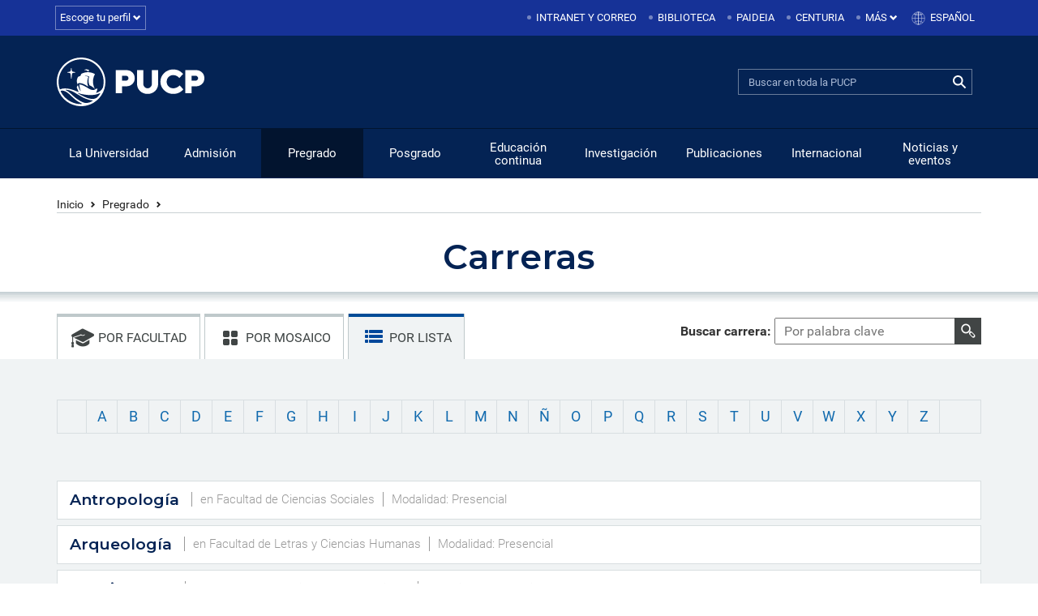

--- FILE ---
content_type: text/html; charset=UTF-8
request_url: https://www.pucp.edu.pe/pregrado/carreras/por-lista/
body_size: 19211
content:
<!DOCTYPE html>
<html lang="es">
<head>
    <!-- Google Tag Manager: Data Layer -->
    <script>
        dataLayer = [];
    </script>
    <!-- End Google Tag Manager: Data Layer -->


    <!-- Google Tag Manager: Container code -->
    <script>(function(w,d,s,l,i){w[l]=w[l]||[];w[l].push({'gtm.start':
            new Date().getTime(),event:'gtm.js'});var f=d.getElementsByTagName(s)[0],
            j=d.createElement(s),dl=l!='dataLayer'?'&l='+l:'';j.async=true;j.src=
            'https://www.googletagmanager.com/gtm.js?id='+i+dl;f.parentNode.insertBefore(j,f);
        })(window,document,'script','dataLayer','GTM-K7HRVWT');</script>
    <!-- End Google Tag Manager: Container code  -->
 

	<meta charset="utf-8">
	<meta http-equiv="X-UA-Compatible" content="IE=edge">
	<meta name="viewport" content="width=device-width, initial-scale=1, user-scalable=yes">
	<title>Lista de carreras - PUCP | Pontificia Universidad Católica del Perú</title>
	<link rel="preconnect" href="https://fonts.gstatic.com">
	<link href="https://fonts.googleapis.com/css2?family=Montserrat:wght@600&display=swap" rel="stylesheet">
	
	<link href="https://www.pucp.edu.pe/wp-content/themes/home-theme/assets/css/bootstrap.css" rel="stylesheet">
	<link href="https://www.pucp.edu.pe/wp-content/themes/home-theme/style.css" rel="stylesheet">
	<script src="https://www.pucp.edu.pe/wp-content/themes/home-theme/assets/js/jquery-3.7.1.min.js"></script>

	<!--[if lt IE 9]>
		<script src="https://oss.maxcdn.com/html5shiv/3.7.2/html5shiv.min.js"></script>
		<script src="https://oss.maxcdn.com/respond/1.4.2/respond.min.js"></script>
	<![endif]-->

    	
    <meta name='robots' content='index, follow, max-image-preview:large, max-snippet:-1, max-video-preview:-1' />

	<!-- This site is optimized with the Yoast SEO plugin v26.6 - https://yoast.com/wordpress/plugins/seo/ -->
	<link rel="canonical" href="https://www.pucp.edu.pe/pregrado/carreras/por-lista/" />
	<meta property="og:locale" content="es_ES" />
	<meta property="og:type" content="article" />
	<meta property="og:title" content="Lista de carreras - PUCP | Pontificia Universidad Católica del Perú" />
	<meta property="og:description" content="POR LISTA" />
	<meta property="og:url" content="https://www.pucp.edu.pe/pregrado/carreras/por-lista/" />
	<meta property="og:site_name" content="PUCP | Pontificia Universidad Católica del Perú" />
	<meta property="article:modified_time" content="2019-07-03T23:29:12+00:00" />
	<meta property="og:image" content="https://s3.amazonaws.com/files.pucp.edu.pe/homepucp/uploads/2018/07/31161539/estudiantes.jpg" />
	<meta property="og:image:width" content="180" />
	<meta property="og:image:height" content="180" />
	<meta property="og:image:type" content="image/jpeg" />
	<meta name="twitter:card" content="summary_large_image" />
	<script type="application/ld+json" class="yoast-schema-graph">{"@context":"https://schema.org","@graph":[{"@type":"WebPage","@id":"https://www.pucp.edu.pe/pregrado/carreras/por-lista/","url":"https://www.pucp.edu.pe/pregrado/carreras/por-lista/","name":"Lista de carreras - PUCP | Pontificia Universidad Católica del Perú","isPartOf":{"@id":"https://www.pucp.edu.pe/#website"},"datePublished":"2016-04-11T21:48:54+00:00","dateModified":"2019-07-03T23:29:12+00:00","breadcrumb":{"@id":"https://www.pucp.edu.pe/pregrado/carreras/por-lista/#breadcrumb"},"inLanguage":"es","potentialAction":[{"@type":"ReadAction","target":["https://www.pucp.edu.pe/pregrado/carreras/por-lista/"]}]},{"@type":"BreadcrumbList","@id":"https://www.pucp.edu.pe/pregrado/carreras/por-lista/#breadcrumb","itemListElement":[{"@type":"ListItem","position":1,"name":"Portada","item":"https://www.pucp.edu.pe/"},{"@type":"ListItem","position":2,"name":"Pregrado","item":"https://www.pucp.edu.pe/pregrado/"},{"@type":"ListItem","position":3,"name":"Carreras","item":"https://www.pucp.edu.pe/pregrado/carreras/"},{"@type":"ListItem","position":4,"name":"Carrera por lista"}]},{"@type":"WebSite","@id":"https://www.pucp.edu.pe/#website","url":"https://www.pucp.edu.pe/","name":"PUCP | Pontificia Universidad Católica del Perú","description":"","potentialAction":[{"@type":"SearchAction","target":{"@type":"EntryPoint","urlTemplate":"https://www.pucp.edu.pe/?s={search_term_string}"},"query-input":{"@type":"PropertyValueSpecification","valueRequired":true,"valueName":"search_term_string"}}],"inLanguage":"es"}]}</script>
	<!-- / Yoast SEO plugin. -->


<link rel="alternate" title="oEmbed (JSON)" type="application/json+oembed" href="https://www.pucp.edu.pe/wp-json/oembed/1.0/embed?url=https%3A%2F%2Fwww.pucp.edu.pe%2Fpregrado%2Fcarreras%2Fpor-lista%2F" />
<link rel="alternate" title="oEmbed (XML)" type="text/xml+oembed" href="https://www.pucp.edu.pe/wp-json/oembed/1.0/embed?url=https%3A%2F%2Fwww.pucp.edu.pe%2Fpregrado%2Fcarreras%2Fpor-lista%2F&#038;format=xml" />
<style id='wp-img-auto-sizes-contain-inline-css' type='text/css'>
img:is([sizes=auto i],[sizes^="auto," i]){contain-intrinsic-size:3000px 1500px}
/*# sourceURL=wp-img-auto-sizes-contain-inline-css */
</style>
<style id='wp-emoji-styles-inline-css' type='text/css'>

	img.wp-smiley, img.emoji {
		display: inline !important;
		border: none !important;
		box-shadow: none !important;
		height: 1em !important;
		width: 1em !important;
		margin: 0 0.07em !important;
		vertical-align: -0.1em !important;
		background: none !important;
		padding: 0 !important;
	}
/*# sourceURL=wp-emoji-styles-inline-css */
</style>
<style id='wp-block-library-inline-css' type='text/css'>
:root{--wp-block-synced-color:#7a00df;--wp-block-synced-color--rgb:122,0,223;--wp-bound-block-color:var(--wp-block-synced-color);--wp-editor-canvas-background:#ddd;--wp-admin-theme-color:#007cba;--wp-admin-theme-color--rgb:0,124,186;--wp-admin-theme-color-darker-10:#006ba1;--wp-admin-theme-color-darker-10--rgb:0,107,160.5;--wp-admin-theme-color-darker-20:#005a87;--wp-admin-theme-color-darker-20--rgb:0,90,135;--wp-admin-border-width-focus:2px}@media (min-resolution:192dpi){:root{--wp-admin-border-width-focus:1.5px}}.wp-element-button{cursor:pointer}:root .has-very-light-gray-background-color{background-color:#eee}:root .has-very-dark-gray-background-color{background-color:#313131}:root .has-very-light-gray-color{color:#eee}:root .has-very-dark-gray-color{color:#313131}:root .has-vivid-green-cyan-to-vivid-cyan-blue-gradient-background{background:linear-gradient(135deg,#00d084,#0693e3)}:root .has-purple-crush-gradient-background{background:linear-gradient(135deg,#34e2e4,#4721fb 50%,#ab1dfe)}:root .has-hazy-dawn-gradient-background{background:linear-gradient(135deg,#faaca8,#dad0ec)}:root .has-subdued-olive-gradient-background{background:linear-gradient(135deg,#fafae1,#67a671)}:root .has-atomic-cream-gradient-background{background:linear-gradient(135deg,#fdd79a,#004a59)}:root .has-nightshade-gradient-background{background:linear-gradient(135deg,#330968,#31cdcf)}:root .has-midnight-gradient-background{background:linear-gradient(135deg,#020381,#2874fc)}:root{--wp--preset--font-size--normal:16px;--wp--preset--font-size--huge:42px}.has-regular-font-size{font-size:1em}.has-larger-font-size{font-size:2.625em}.has-normal-font-size{font-size:var(--wp--preset--font-size--normal)}.has-huge-font-size{font-size:var(--wp--preset--font-size--huge)}.has-text-align-center{text-align:center}.has-text-align-left{text-align:left}.has-text-align-right{text-align:right}.has-fit-text{white-space:nowrap!important}#end-resizable-editor-section{display:none}.aligncenter{clear:both}.items-justified-left{justify-content:flex-start}.items-justified-center{justify-content:center}.items-justified-right{justify-content:flex-end}.items-justified-space-between{justify-content:space-between}.screen-reader-text{border:0;clip-path:inset(50%);height:1px;margin:-1px;overflow:hidden;padding:0;position:absolute;width:1px;word-wrap:normal!important}.screen-reader-text:focus{background-color:#ddd;clip-path:none;color:#444;display:block;font-size:1em;height:auto;left:5px;line-height:normal;padding:15px 23px 14px;text-decoration:none;top:5px;width:auto;z-index:100000}html :where(.has-border-color){border-style:solid}html :where([style*=border-top-color]){border-top-style:solid}html :where([style*=border-right-color]){border-right-style:solid}html :where([style*=border-bottom-color]){border-bottom-style:solid}html :where([style*=border-left-color]){border-left-style:solid}html :where([style*=border-width]){border-style:solid}html :where([style*=border-top-width]){border-top-style:solid}html :where([style*=border-right-width]){border-right-style:solid}html :where([style*=border-bottom-width]){border-bottom-style:solid}html :where([style*=border-left-width]){border-left-style:solid}html :where(img[class*=wp-image-]){height:auto;max-width:100%}:where(figure){margin:0 0 1em}html :where(.is-position-sticky){--wp-admin--admin-bar--position-offset:var(--wp-admin--admin-bar--height,0px)}@media screen and (max-width:600px){html :where(.is-position-sticky){--wp-admin--admin-bar--position-offset:0px}}

/*# sourceURL=wp-block-library-inline-css */
</style><style id='global-styles-inline-css' type='text/css'>
:root{--wp--preset--aspect-ratio--square: 1;--wp--preset--aspect-ratio--4-3: 4/3;--wp--preset--aspect-ratio--3-4: 3/4;--wp--preset--aspect-ratio--3-2: 3/2;--wp--preset--aspect-ratio--2-3: 2/3;--wp--preset--aspect-ratio--16-9: 16/9;--wp--preset--aspect-ratio--9-16: 9/16;--wp--preset--color--black: #000000;--wp--preset--color--cyan-bluish-gray: #abb8c3;--wp--preset--color--white: #ffffff;--wp--preset--color--pale-pink: #f78da7;--wp--preset--color--vivid-red: #cf2e2e;--wp--preset--color--luminous-vivid-orange: #ff6900;--wp--preset--color--luminous-vivid-amber: #fcb900;--wp--preset--color--light-green-cyan: #7bdcb5;--wp--preset--color--vivid-green-cyan: #00d084;--wp--preset--color--pale-cyan-blue: #8ed1fc;--wp--preset--color--vivid-cyan-blue: #0693e3;--wp--preset--color--vivid-purple: #9b51e0;--wp--preset--gradient--vivid-cyan-blue-to-vivid-purple: linear-gradient(135deg,rgb(6,147,227) 0%,rgb(155,81,224) 100%);--wp--preset--gradient--light-green-cyan-to-vivid-green-cyan: linear-gradient(135deg,rgb(122,220,180) 0%,rgb(0,208,130) 100%);--wp--preset--gradient--luminous-vivid-amber-to-luminous-vivid-orange: linear-gradient(135deg,rgb(252,185,0) 0%,rgb(255,105,0) 100%);--wp--preset--gradient--luminous-vivid-orange-to-vivid-red: linear-gradient(135deg,rgb(255,105,0) 0%,rgb(207,46,46) 100%);--wp--preset--gradient--very-light-gray-to-cyan-bluish-gray: linear-gradient(135deg,rgb(238,238,238) 0%,rgb(169,184,195) 100%);--wp--preset--gradient--cool-to-warm-spectrum: linear-gradient(135deg,rgb(74,234,220) 0%,rgb(151,120,209) 20%,rgb(207,42,186) 40%,rgb(238,44,130) 60%,rgb(251,105,98) 80%,rgb(254,248,76) 100%);--wp--preset--gradient--blush-light-purple: linear-gradient(135deg,rgb(255,206,236) 0%,rgb(152,150,240) 100%);--wp--preset--gradient--blush-bordeaux: linear-gradient(135deg,rgb(254,205,165) 0%,rgb(254,45,45) 50%,rgb(107,0,62) 100%);--wp--preset--gradient--luminous-dusk: linear-gradient(135deg,rgb(255,203,112) 0%,rgb(199,81,192) 50%,rgb(65,88,208) 100%);--wp--preset--gradient--pale-ocean: linear-gradient(135deg,rgb(255,245,203) 0%,rgb(182,227,212) 50%,rgb(51,167,181) 100%);--wp--preset--gradient--electric-grass: linear-gradient(135deg,rgb(202,248,128) 0%,rgb(113,206,126) 100%);--wp--preset--gradient--midnight: linear-gradient(135deg,rgb(2,3,129) 0%,rgb(40,116,252) 100%);--wp--preset--font-size--small: 13px;--wp--preset--font-size--medium: 20px;--wp--preset--font-size--large: 36px;--wp--preset--font-size--x-large: 42px;--wp--preset--spacing--20: 0.44rem;--wp--preset--spacing--30: 0.67rem;--wp--preset--spacing--40: 1rem;--wp--preset--spacing--50: 1.5rem;--wp--preset--spacing--60: 2.25rem;--wp--preset--spacing--70: 3.38rem;--wp--preset--spacing--80: 5.06rem;--wp--preset--shadow--natural: 6px 6px 9px rgba(0, 0, 0, 0.2);--wp--preset--shadow--deep: 12px 12px 50px rgba(0, 0, 0, 0.4);--wp--preset--shadow--sharp: 6px 6px 0px rgba(0, 0, 0, 0.2);--wp--preset--shadow--outlined: 6px 6px 0px -3px rgb(255, 255, 255), 6px 6px rgb(0, 0, 0);--wp--preset--shadow--crisp: 6px 6px 0px rgb(0, 0, 0);}:where(.is-layout-flex){gap: 0.5em;}:where(.is-layout-grid){gap: 0.5em;}body .is-layout-flex{display: flex;}.is-layout-flex{flex-wrap: wrap;align-items: center;}.is-layout-flex > :is(*, div){margin: 0;}body .is-layout-grid{display: grid;}.is-layout-grid > :is(*, div){margin: 0;}:where(.wp-block-columns.is-layout-flex){gap: 2em;}:where(.wp-block-columns.is-layout-grid){gap: 2em;}:where(.wp-block-post-template.is-layout-flex){gap: 1.25em;}:where(.wp-block-post-template.is-layout-grid){gap: 1.25em;}.has-black-color{color: var(--wp--preset--color--black) !important;}.has-cyan-bluish-gray-color{color: var(--wp--preset--color--cyan-bluish-gray) !important;}.has-white-color{color: var(--wp--preset--color--white) !important;}.has-pale-pink-color{color: var(--wp--preset--color--pale-pink) !important;}.has-vivid-red-color{color: var(--wp--preset--color--vivid-red) !important;}.has-luminous-vivid-orange-color{color: var(--wp--preset--color--luminous-vivid-orange) !important;}.has-luminous-vivid-amber-color{color: var(--wp--preset--color--luminous-vivid-amber) !important;}.has-light-green-cyan-color{color: var(--wp--preset--color--light-green-cyan) !important;}.has-vivid-green-cyan-color{color: var(--wp--preset--color--vivid-green-cyan) !important;}.has-pale-cyan-blue-color{color: var(--wp--preset--color--pale-cyan-blue) !important;}.has-vivid-cyan-blue-color{color: var(--wp--preset--color--vivid-cyan-blue) !important;}.has-vivid-purple-color{color: var(--wp--preset--color--vivid-purple) !important;}.has-black-background-color{background-color: var(--wp--preset--color--black) !important;}.has-cyan-bluish-gray-background-color{background-color: var(--wp--preset--color--cyan-bluish-gray) !important;}.has-white-background-color{background-color: var(--wp--preset--color--white) !important;}.has-pale-pink-background-color{background-color: var(--wp--preset--color--pale-pink) !important;}.has-vivid-red-background-color{background-color: var(--wp--preset--color--vivid-red) !important;}.has-luminous-vivid-orange-background-color{background-color: var(--wp--preset--color--luminous-vivid-orange) !important;}.has-luminous-vivid-amber-background-color{background-color: var(--wp--preset--color--luminous-vivid-amber) !important;}.has-light-green-cyan-background-color{background-color: var(--wp--preset--color--light-green-cyan) !important;}.has-vivid-green-cyan-background-color{background-color: var(--wp--preset--color--vivid-green-cyan) !important;}.has-pale-cyan-blue-background-color{background-color: var(--wp--preset--color--pale-cyan-blue) !important;}.has-vivid-cyan-blue-background-color{background-color: var(--wp--preset--color--vivid-cyan-blue) !important;}.has-vivid-purple-background-color{background-color: var(--wp--preset--color--vivid-purple) !important;}.has-black-border-color{border-color: var(--wp--preset--color--black) !important;}.has-cyan-bluish-gray-border-color{border-color: var(--wp--preset--color--cyan-bluish-gray) !important;}.has-white-border-color{border-color: var(--wp--preset--color--white) !important;}.has-pale-pink-border-color{border-color: var(--wp--preset--color--pale-pink) !important;}.has-vivid-red-border-color{border-color: var(--wp--preset--color--vivid-red) !important;}.has-luminous-vivid-orange-border-color{border-color: var(--wp--preset--color--luminous-vivid-orange) !important;}.has-luminous-vivid-amber-border-color{border-color: var(--wp--preset--color--luminous-vivid-amber) !important;}.has-light-green-cyan-border-color{border-color: var(--wp--preset--color--light-green-cyan) !important;}.has-vivid-green-cyan-border-color{border-color: var(--wp--preset--color--vivid-green-cyan) !important;}.has-pale-cyan-blue-border-color{border-color: var(--wp--preset--color--pale-cyan-blue) !important;}.has-vivid-cyan-blue-border-color{border-color: var(--wp--preset--color--vivid-cyan-blue) !important;}.has-vivid-purple-border-color{border-color: var(--wp--preset--color--vivid-purple) !important;}.has-vivid-cyan-blue-to-vivid-purple-gradient-background{background: var(--wp--preset--gradient--vivid-cyan-blue-to-vivid-purple) !important;}.has-light-green-cyan-to-vivid-green-cyan-gradient-background{background: var(--wp--preset--gradient--light-green-cyan-to-vivid-green-cyan) !important;}.has-luminous-vivid-amber-to-luminous-vivid-orange-gradient-background{background: var(--wp--preset--gradient--luminous-vivid-amber-to-luminous-vivid-orange) !important;}.has-luminous-vivid-orange-to-vivid-red-gradient-background{background: var(--wp--preset--gradient--luminous-vivid-orange-to-vivid-red) !important;}.has-very-light-gray-to-cyan-bluish-gray-gradient-background{background: var(--wp--preset--gradient--very-light-gray-to-cyan-bluish-gray) !important;}.has-cool-to-warm-spectrum-gradient-background{background: var(--wp--preset--gradient--cool-to-warm-spectrum) !important;}.has-blush-light-purple-gradient-background{background: var(--wp--preset--gradient--blush-light-purple) !important;}.has-blush-bordeaux-gradient-background{background: var(--wp--preset--gradient--blush-bordeaux) !important;}.has-luminous-dusk-gradient-background{background: var(--wp--preset--gradient--luminous-dusk) !important;}.has-pale-ocean-gradient-background{background: var(--wp--preset--gradient--pale-ocean) !important;}.has-electric-grass-gradient-background{background: var(--wp--preset--gradient--electric-grass) !important;}.has-midnight-gradient-background{background: var(--wp--preset--gradient--midnight) !important;}.has-small-font-size{font-size: var(--wp--preset--font-size--small) !important;}.has-medium-font-size{font-size: var(--wp--preset--font-size--medium) !important;}.has-large-font-size{font-size: var(--wp--preset--font-size--large) !important;}.has-x-large-font-size{font-size: var(--wp--preset--font-size--x-large) !important;}
/*# sourceURL=global-styles-inline-css */
</style>

<style id='classic-theme-styles-inline-css' type='text/css'>
/*! This file is auto-generated */
.wp-block-button__link{color:#fff;background-color:#32373c;border-radius:9999px;box-shadow:none;text-decoration:none;padding:calc(.667em + 2px) calc(1.333em + 2px);font-size:1.125em}.wp-block-file__button{background:#32373c;color:#fff;text-decoration:none}
/*# sourceURL=/wp-includes/css/classic-themes.min.css */
</style>
<link rel="EditURI" type="application/rsd+xml" title="RSD" href="https://www.pucp.edu.pe/xmlrpc.php?rsd" />
<meta name="generator" content="WordPress 6.9" />
<link rel='shortlink' href='https://www.pucp.edu.pe/?p=1912' />
<script language="javascript" type="text/javascript">
			 var style = document.createElement("style");
			 style.type = "text/css";
			 style.id = "antiClickjack";
			 if ("cssText" in style){
			   style.cssText = "body{display:none !important;}";
			 }else{
			   style.innerHTML = "body{display:none !important;}";
			}
			document.getElementsByTagName("head")[0].appendChild(style);

			if (top.document.domain === document.domain) {
			 var antiClickjack = document.getElementById("antiClickjack");
			 antiClickjack.parentNode.removeChild(antiClickjack);
			} else {
			 top.location = self.location;
			}
		  </script>    <script type="text/javascript">  var ajaxurl = 'https://www.pucp.edu.pe/wp-admin/admin-ajax.php'; </script>
<link rel="icon" href="https://s3.amazonaws.com/files.pucp.edu.pe/homepucp/uploads/2021/07/19020656/favicon-512px.png" sizes="32x32" />
<link rel="icon" href="https://s3.amazonaws.com/files.pucp.edu.pe/homepucp/uploads/2021/07/19020656/favicon-512px.png" sizes="192x192" />
<link rel="apple-touch-icon" href="https://s3.amazonaws.com/files.pucp.edu.pe/homepucp/uploads/2021/07/19020656/favicon-512px.png" />
<meta name="msapplication-TileImage" content="https://s3.amazonaws.com/files.pucp.edu.pe/homepucp/uploads/2021/07/19020656/favicon-512px.png" />
		<style type="text/css" id="wp-custom-css">
			@media (min-width:100px){
	.formato table tr td {
    border-top: 1px solid #D9DFE1;
    border-bottom: 1px solid #D9DFE1;
    border-right: 1px solid #D9DFE1;
    font-size: 15px;
    padding: 13px 12px;
    line-height: 1.3;
    vertical-align: top;
    background: #fff;
    max-width: 0;
}
	.imgt{
		object-fit:none;
		width:90px;
	}
	.formato h4 {
    font-size: 14px;
    color: #444;
    font-weight: 500;
}
	.formato p {
    line-height: 1.6;
    margin-bottom: 26px;
		font-size:12px;
}
	
}
@media (min-width:768px){
	.imgt{
		object-fit:none;
		width:auto;
	}
	.formato h4 {
    font-size: 21px;
    color: #444;
    font-weight: 500;
}
	.formato p {
    line-height: 1.6;
    margin-bottom: 26px;
		font-size:15px;
}
}		</style>
					
				
	<link rel="apple-touch-icon" sizes="57x57" href="https://s3.amazonaws.com/files.pucp.edu.pe/pucp-general/img-header/favicon/apple-icon-57x57.png">
	<link rel="apple-touch-icon" sizes="60x60" href="https://s3.amazonaws.com/files.pucp.edu.pe/pucp-general/img-header/favicon/apple-icon-60x60.png">
	<link rel="apple-touch-icon" sizes="72x72" href="https://s3.amazonaws.com/files.pucp.edu.pe/pucp-general/img-header/favicon/apple-icon-72x72.png">
	<link rel="apple-touch-icon" sizes="76x76" href="https://s3.amazonaws.com/files.pucp.edu.pe/pucp-general/img-header/favicon/apple-icon-76x76.png">
	<link rel="apple-touch-icon" sizes="114x114" href="https://s3.amazonaws.com/files.pucp.edu.pe/pucp-general/img-header/favicon/apple-icon-114x114.png">
	<link rel="apple-touch-icon" sizes="120x120" href="https://s3.amazonaws.com/files.pucp.edu.pe/pucp-general/img-header/favicon/apple-icon-120x120.png">
	<link rel="apple-touch-icon" sizes="144x144" href="https://s3.amazonaws.com/files.pucp.edu.pe/pucp-general/img-header/favicon/apple-icon-144x144.png">
	<link rel="apple-touch-icon" sizes="152x152" href="https://s3.amazonaws.com/files.pucp.edu.pe/pucp-general/img-header/favicon/apple-icon-152x152.png">
	<link rel="apple-touch-icon" sizes="180x180" href="https://s3.amazonaws.com/files.pucp.edu.pe/pucp-general/img-header/favicon/apple-icon-180x180.png">
	<link rel="icon" type="image/png" sizes="192x192"  href="https://s3.amazonaws.com/files.pucp.edu.pe/pucp-general/img-header/favicon/android-icon-192x192.png">
	<link rel="icon" type="image/png" sizes="32x32" href="https://s3.amazonaws.com/files.pucp.edu.pe/pucp-general/img-header/favicon/favicon-32x32.png">
	<link rel="icon" type="image/png" sizes="96x96" href="https://s3.amazonaws.com/files.pucp.edu.pe/pucp-general/img-header/favicon/favicon-96x96.png">
	<link rel="icon" type="image/png" sizes="16x16" href="https://s3.amazonaws.com/files.pucp.edu.pe/pucp-general/img-header/favicon/favicon-16x16.png">
	<link rel="manifest" href="https://s3.amazonaws.com/files.pucp.edu.pe/pucp-general/img-header/favicon/manifest.json">
	<link rel="shortcut icon" href="https://s3.amazonaws.com/files.pucp.edu.pe/pucp-general/img-header/favicon/favicon.ico">
	<link rel="icon" type="image/png" href="https://s3.amazonaws.com/files.pucp.edu.pe/pucp-general/img-header/favicon/favicon-32x32.png" sizes="32x32">
	<meta name="msapplication-TileColor" content="#ffffff">
	<meta name="msapplication-TileImage" content="https://s3.amazonaws.com/files.pucp.edu.pe/pucp-general/img-header/favicon/ms-icon-144x144.png">
	<meta name="theme-color" content="#ffffff">
	
	<meta name="twitter:image" content="https://files.pucp.education/homepucp/uploads/2018/07/31161539/estudiantes.jpg" />
	<meta name="facebook-domain-verification" content="bbhgz6c6sqpfi9bx0had62nrux96a5" />
	<meta  name="twitter: creator"  content = "@PUCP" />

	<style>
		/*ul.bandx{
			float: right;
            padding: 0 !important;
            margin: 0;
		}
		ul.bandx li{
			list-style: none;
			}
		ul.bandx ul.dropdown-menu li a{
            border-bottom: 1px solid rgba(0, 0, 0, 0.15);
            padding: 5px;
            margin: 5px;
            color: #116AAE;
        }
        ul.bandx ul.dropdown-menu li a:hover{
            background-color: #5896C5;
            color: #fff;
		}
		ul.bandx li.dropdown a:before{
			background: none !important;
		}
		ul.bandx li a.dropdown-toggle.idiomamovil{
			background-size: auto 16px;
			background-position-x: 6px;
			background-position-y: 10px;
			background-image: url("https://files.pucp.education/homepucp/icon-idiomas.png");
			background-repeat: no-repeat;
            padding: 9px 4px 9px 27px;
            display: inline-block;
            text-transform: uppercase;
            font-size: 13px;
		}
		ul.bandx li a.dropdown-toggle.idiomamovil:hover{
			background-size: auto 16px;
			background-position-x: 6px;
			background-position-y: 10px;
            background-image: url(https://files.pucp.education/homepucp/icon-idiomas-hover.png) !important;
            background-repeat: no-repeat;
            background-color: #5896C5 !important;
			color: #fff;
		}
		a.dropdown-toggle.idioma{
			width: 93px;
			height: auto;
			background-color: rgba(0, 0, 0, 0);
			background-position-x: 6px;
			background-position-y: 10px;
			background-repeat: no-repeat;
			background-image: url("https://files.pucp.education/homepucp/icon-idiomas.png");
			background-size: auto 16px;
			padding-left: 20px;
		}
		a.dropdown-toggle.idioma:hover{
			background-color: #5896C5 !important;
			background-position-x: 6px  !important;
			background-position-y: 10px !important;
			background-repeat: no-repeat  !important;
			background-image: url("https://files.pucp.education/homepucp/icon-idiomas-hover.png") !important;
			background-size: auto 16px !important;
		}




		#idio_qu{
			display:none;
		}*/
			ul.bandx{
			float: right;
            padding: 0 !important;
            margin: 0;
		}
		ul.bandx li{
			list-style: none;
			}
		ul.bandx ul.dropdown-menu li a{
            border-bottom: 1px solid rgba(0, 0, 0, 0.15);
            padding: 5px;
            margin: 5px;
            color: #116AAE;
        }
        ul.bandx ul.dropdown-menu li a:hover{
            background-color: #5896C5;
            color: #fff;
		}
		ul.bandx li.dropdown a:before{
			background: none !important;
		}
		/*ul.bandx li a.dropdown-toggle.idiomamovil{
			background-size: auto 16px;
			background-position-x: 6px;
			background-position-y: 10px;
			background-image: url("https://files.pucp.education/homepucp/icon-idiomas.png");
			background-repeat: no-repeat;
            padding: 9px 4px 9px 27px;
            display: inline-block;
            text-transform: uppercase;
            font-size: 13px;
		}
		ul.bandx li a.dropdown-toggle.idiomamovil:hover{
			background-size: auto 16px;
			background-position-x: 6px;
			background-position-y: 10px;
            background-image: url(https://files.pucp.education/homepucp/icon-idiomas-hover.png) !important;
            background-repeat: no-repeat;
            background-color: #5896C5 !important;
			color: #fff;
		}*/
		/* a.dropdown-toggle.idioma{
			width: 93px;
			height: auto;
			background-color: rgba(0, 0, 0, 0);
			background-position-x: 6px;
			background-position-y: 10px;
			background-repeat: no-repeat;
			background-image: url("https://files.pucp.education/homepucp/icon-idiomas.png");
			background-size: auto 16px;
			padding-left: 20px;
		} */
		/* a.dropdown-toggle.idioma:hover{
			background-color: #5896C5 !important;
			background-position-x: 6px  !important;
			background-position-y: 10px !important;
			background-repeat: no-repeat  !important;
			background-image: url("https://files.pucp.education/homepucp/icon-idiomas-hover.png") !important;
			background-size: auto 16px !important;
		} */

		#idio_qu{
			display:none;
		}
	</style>
	<meta name="google-site-verification" content="BOdUGhI8p18YXQiyI1_2bT7j6x_Szz9am8U_GsH5_tY" />
</head>
<body class="wp-singular page-template-default page page-id-1912 page-child parent-pageid-103 wp-theme-home-theme">
<!-- Google Tag Manager (noscript) -->
<noscript><iframe src="https://www.googletagmanager.com/ns.html?id=GTM-K7HRVWT" height="0" width="0" style="display:none;visibility:hidden"></iframe></noscript>
<!-- End Google Tag Manager (noscript) -->

<script>
  (function(i,s,o,g,r,a,m){i['GoogleAnalyticsObject']=r;i[r]=i[r]||function(){
  (i[r].q=i[r].q||[]).push(arguments)},i[r].l=1*new Date();a=s.createElement(o),
  m=s.getElementsByTagName(o)[0];a.async=1;a.src=g;m.parentNode.insertBefore(a,m)
  })(window,document,'script','https://www.google-analytics.com/analytics.js','ga');

  ga('create', 'UA-2471788-6', 'auto');
  ga('send', 'pageview');

</script>
<header>
	<div class="wrapper-barrasup">
		<div class="container">
			<div class="row barrasup">
				<div class="btn-group">
                    <a aria-expanded="false" href="#" class="btn btn-default dropdown-toggle" data-toggle="dropdown">
                        Escoge tu perfil
                        <span class="glyphicon glyphicon-chevron-down"></span>
                    </a>
                   <!-- <ul class="dropdown-menu dropdown-menu-right">
                        <li>
                        	<a href="https://www.pucp.edu.pe/admision/admision-pregrado/modalidades-de-admision/">Postulantes</a></li
                        	><li><a href="https://estudiante.pucp.edu.pe/">Estudiantes</a></li>
                        	<li><a href="https://profesorado.pucp.edu.pe/">Profesorado</a></li>
                        	<li><a href="https://administrativo.pucp.edu.pe/">Administrativo</a></li>
                    </ul>-->
                    <ul class="dropdown-menu dropdown-menu-right">
                    <li><a href="https://www.pucp.edu.pe/admision/admision-pregrado/modalidades-de-admision/" id="topPostulantes">Postulantes</a></li><li><a href="http://estudiante.pucp.edu.pe/" id="topEstudiantes">Estudiantes</a></li><li><a href="http://profesorado.pucp.edu.pe/" id="topProfesorado">Profesorado</a></li><li><a href="https://administrativo.pucp.edu.pe/" id="topAdministrativo">Administrativo</a></li>
                </ul>                </div>
				<div class="col-sm-12 menu-acce text-right hidden-xs">
                    <ul class="nav nav-pills pull-right"><li role="menuitem"><a rel="noopener noreferrer" target="_blank" href="http://intranet.pucp.edu.pe">Intranet y correo</a></li><li role="menuitem"><a rel="noopener noreferrer" target="_blank" href="http://biblioteca.pucp.edu.pe">Biblioteca</a></li><li role="menuitem"><a rel="noopener noreferrer" target="_blank" href="http://paideia.pucp.edu.pe">Paideia</a></li><li role="menuitem"><a rel="noopener noreferrer" target="_blank" href="https://centuria.pucp.edu.pe/">Centuria</a></li>
                                <li class="dropdown" id="more-dropdown">
                                    <a aria-expanded="false" class="dropdown-toggle" data-toggle="dropdown" href="#">
                                        Más <span class="glyphicon glyphicon-chevron-down"></span>
                                    </a>
                                    <ul class="dropdown-menu dropdown-menu-right"><li role="menuitem"><a rel="noopener noreferrer" target="_blank" href="https://empleabilidad.pucp.edu.pe/">Empleabilidad</a></li><li role="menuitem"><a rel="noopener noreferrer" target="_blank" href="http://blog.pucp.edu.pe/">Blogs PUCP</a></li><li role="menuitem"><a rel="noopener noreferrer" target="_blank" href="https://www.pucp.edu.pe/la-universidad/directorio-de-unidades/">Directorio de unidades</a></li><li role="menuitem"><a rel="noopener noreferrer" target="_blank" href="https://www.pucp.edu.pe/la-universidad/directorio-de-servicios/">Directorio de servicios</a></li><li role="menuitem"><a rel="noopener noreferrer" target="_blank" href="https://www.pucp.edu.pe/certificaciones/">Certificaciones digitales</a></li><li role="menuitem"><a rel="noopener noreferrer" target="_blank" href="https://www.pucp.edu.pe/la-universidad/herramientas-informaticas/">Ver más herramientas informáticas</a></li></ul>
                                </li>

                                   <li class="dropdown">
            <a aria-expanded="false" class="dropdown-toggle idioma" data-toggle="dropdown" href="#">
                Español
            </a>
            <ul class="dropdown-menu dropdown-menu-right">
                <li> <a id="idio_es" class="dropdown-item" href="#">Español</a> </li><li> <a id="idio_en" class="dropdown-item" href="https://www.pucp.edu.pe/en/pregrado/carreras/por-lista/">English</a> </li>
            </ul>
          </li>

                                </ul>				</div>
                <div class="col-sm-12 menu-acce top-mov text-right visible-xs">
                    <a aria-expanded="true" role="button" data-toggle="dropdown" class="dropdown-toggle" href="#">Servicios   <span class="glyphicon glyphicon-chevron-down"></span></a>
                    <ul role="menu" class="dropdown-menu nav">
                        <li role="menuitem"><a rel="noopener noreferrer" target="_blank" href="http://intranet.pucp.edu.pe">Intranet y correo</a></li><li role="menuitem"><a rel="noopener noreferrer" target="_blank" href="http://biblioteca.pucp.edu.pe">Biblioteca</a></li><li role="menuitem"><a rel="noopener noreferrer" target="_blank" href="http://paideia.pucp.edu.pe">Paideia</a></li><li role="menuitem"><a rel="noopener noreferrer" target="_blank" href="https://centuria.pucp.edu.pe/">Centuria</a></li><li role="menuitem"><a rel="noopener noreferrer" target="_blank" href="https://empleabilidad.pucp.edu.pe/">Empleabilidad</a></li><li role="menuitem"><a rel="noopener noreferrer" target="_blank" href="http://blog.pucp.edu.pe/">Blogs PUCP</a></li><li role="menuitem"><a rel="noopener noreferrer" target="_blank" href="https://www.pucp.edu.pe/la-universidad/directorio-de-unidades/">Directorio de unidades</a></li><li role="menuitem"><a rel="noopener noreferrer" target="_blank" href="https://www.pucp.edu.pe/la-universidad/directorio-de-servicios/">Directorio de servicios</a></li><li role="menuitem"><a rel="noopener noreferrer" target="_blank" href="https://www.pucp.edu.pe/certificaciones/">Certificaciones digitales</a></li><li role="menuitem"><a rel="noopener noreferrer" target="_blank" href="https://www.pucp.edu.pe/la-universidad/herramientas-informaticas/">Ver más herramientas informáticas</a></li>					</ul>
					<ul class="bandx"><li class="dropdown">
            <a aria-expanded="false" class="dropdown-toggle idiomamovil" data-toggle="dropdown" href="#">
                Español
            </a>
            <ul class="dropdown-menu dropdown-menu-right">
                <li> <a id="idio_es" class="dropdown-item" href="#">Español</a> </li><li> <a id="idio_en" class="dropdown-item" href="https://www.pucp.edu.pe/en/pregrado/carreras/por-lista/">English</a> </li>
            </ul>
          </li></ul>                </div>
			</div>
		</div>
	</div>
	<div class="wrapper-logos-blank"></div>
	<div class="wrapper-logos">
		<div class="container">
			<div class="row logos">
				<div class="col-sm-6 line-height-0">
					<h1>
						<a href="https://www.pucp.edu.pe/" class="logo-pucp">
							<img src="https://s3.amazonaws.com/files.pucp.edu.pe/pucp-general/img-header/logo-pucp-new.svg" alt="Pontificia Universidad Católica del Perú" /> 
						</a>
					</h1>
				</div>
				<div class="col-sm-6 hidden-xs">
					<div class="input-group busca-campos pull-right">
                      <form action="#" onsubmit="javascript:cargaBuscar2(); return false;">
						<label for="movil-input2" class="sr-only">buscar</label>
						<input name="busca" id="movil-input2" style="width: 86%" class="form-control" placeholder="Buscar en toda la PUCP" type="text" title="search">
						<span class="input-group-btn" title="search">
							<button class="btn btn-default" type="submit"><span>buscar</span></button>
						</span>
                      </form>
					</div>
				</div>
			</div>
		</div>
	</div>
	<div class="wrapper-menu-prin-blank"></div>
	<div class="wrapper-menu-prin">
		<div class="container">
			<div class="row">
				<div class="col-lg-12">
					<nav class="navbar navbar-default menu-prin">
						<div class="navbar-header">
							<button type="button" class="navbar-toggle" data-toggle="collapse" data-target=".navbar-responsive-collapse">
								<span class="icon-bar">linea1</span>
								<span class="icon-bar">linea2</span>
								<span class="icon-bar">linea3</span>
							</button>
							<!--<div class="input-group busca-campos pull-right solo-celu">
                                <form action="#" onsubmit="javascript:cargaBuscar(); return false;">
                                    <span class="lupa" id="movil-lupa"></span>
                                    <input id="movil-input" name="busca" class="form-control" placeholder="" type="text">
                                    <span class="input-group-btn" id="movil-submit">
                                        <button class="btn btn-default" type="submit"><span></span></button>
                                    </span>
                                </form>
                                <script type="text/javascript">
                                    function cargaBuscar(){
                                        $busca = jQuery('#movil-input').val();
                                        window.document.location.href='https://www.pucp.edu.pe/?s=buscar&q='+$busca;
                                    }
                                    function cargaBuscar2(){
                                        $busca = jQuery('#movil-input2').val();
                                        window.document.location.href='https://www.pucp.edu.pe/?s=buscar&q='+$busca;
                                    }
                                </script>
							</div>-->
						</div>
						<div class="navbar-collapse collapse navbar-responsive-collapse">
							<ul class="nav navbar-nav">
								<li class=" " id="741"><a href="https://www.pucp.edu.pe/la-universidad/">La Universidad</a>
                    <div class="submenu submenu-1">
                        <div class="container-fluid">
                            <div class="row">
                                <div class="col-sm-6 submenu-bloque">
                                    <div class="row">
                                        <div class="col-lg-5 col-md-6 submenu-bloque"><div id="750" class="a-prin"><a target="" rel="noopener noreferrer" href="https://www.pucp.edu.pe/la-universidad/nuestra-universidad/">Nuestra universidad</a><p></p></div><ul><li id="752"><a target="" rel="noopener noreferrer" href="https://www.pucp.edu.pe/la-universidad/nuestra-universidad/mision-vision-y-valores/">Misión, visión y valores</a></li><li id="5577"><a target="" rel="noopener noreferrer" href="https://www.pucp.edu.pe/documento/estatuto/">Estatuto</a></li><li id="17500"><a target="_blank" rel="noopener noreferrer" href="https://s3.amazonaws.com/files.pucp.edu.pe/homepucp/uploads/2016/08/13203929/Modelo-Educativo-2023-web.pdf">Modelo Educativo</a></li><li id="15426"><a target="_blank" rel="noopener noreferrer" href="https://reglamentodisciplinario.pucp.edu.pe/">Reglamento Unificado de Procedimientos Disciplinarios</a></li><li id="753"><a target="" rel="noopener noreferrer" href="https://www.pucp.edu.pe/la-universidad/nuestra-universidad/acreditacion-institucional/">Acreditación Institucional</a></li><li id="12703"><a target="" rel="noopener noreferrer" href="https://www.pucp.edu.pe/la-universidad/nuestra-universidad/transparencia/">Portal de Transparencia</a></li><li id="18306"><a target="" rel="noopener noreferrer" href="https://www.pucp.edu.pe/la-universidad/nuestra-universidad/comite-electoral-universitario/">Comité Electoral Universitario</a></li><li id="18989"><a target="_blank" rel="noopener noreferrer" href="https://defensoria.pucp.edu.pe/">Defensoría Universitaria</a></li><li id="764"><a target="" rel="noopener noreferrer" href="https://www.pucp.edu.pe/la-universidad/nuestra-universidad/pucp-cifras/">PUCP en Cifras</a></li><li id="754"><a target="" rel="noopener noreferrer" href="https://www.pucp.edu.pe/la-universidad/nuestra-universidad/historia/">Historia</a></li><li id="758"><a target="" rel="noopener noreferrer" href="https://www.pucp.edu.pe/la-universidad/nuestra-universidad/distinciones/">Distinciones</a></li></ul></div>
                                        <div class="col-lg-7 col-md-6 submenu-bloque"><div id="765" class="a-prin"><a target="" rel="noopener noreferrer" href="https://www.pucp.edu.pe/la-universidad/organos-de-gobierno-y-autoridades/">Órganos de gobierno y autoridades</a><p></p></div><ul><li id="766"><a target="" rel="noopener noreferrer" href="https://www.pucp.edu.pe/la-universidad/organos-de-gobierno-y-autoridades/asamblea-universitaria/">Asamblea Universitaria</a></li><li id="767"><a target="" rel="noopener noreferrer" href="https://www.pucp.edu.pe/la-universidad/organos-de-gobierno-y-autoridades/consejo-universitario/">Consejo Universitario</a></li><li id="768"><a target="" rel="noopener noreferrer" href="https://www.pucp.edu.pe/la-universidad/organos-de-gobierno-y-autoridades/rector-y-vicerrectores/">Rector y Vicerrectores</a></li><li id="773"><a target="" rel="noopener noreferrer" href="https://www.pucp.edu.pe/la-universidad/organos-de-gobierno-y-autoridades/decanos/">Decanos</a></li><li id="774"><a target="" rel="noopener noreferrer" href="https://www.pucp.edu.pe/la-universidad/organos-de-gobierno-y-autoridades/jefes-de-departamento/">Jefes de Departamento</a></li><li id="775"><a target="" rel="noopener noreferrer" href="https://www.pucp.edu.pe/la-universidad/organos-de-gobierno-y-autoridades/directores-academicos/">Directores Académicos</a></li><li id="776"><a target="" rel="noopener noreferrer" href="https://www.pucp.edu.pe/la-universidad/organos-de-gobierno-y-autoridades/gran-canciller-y-representantes-de-la-iglesia/">Autoridades de la Iglesia</a></li></ul></div>
                                    </div>
                                </div>
                                <div class="col-sm-6 submenu-bloque">
                                    <div class="row">
                                        <div class="col-md-6 submenu-bloque"><div id="777" class="a-prin"><a target="" rel="noopener noreferrer" href="https://www.pucp.edu.pe/la-universidad/documentos/">Documentos</a><p>Reglamentos, políticas y guías académicas y administrativas.</p></div><div id="778" class="a-prin"><a target="" rel="noopener noreferrer" href="https://www.pucp.edu.pe/la-universidad/responsabilidad-social/">Responsabilidad social</a><p>Impulsa el intercambio y el aprendizaje entre la PUCP y la sociedad.</p></div><div id="779" class="a-prin"><a target="" rel="noopener noreferrer" href="https://www.pucp.edu.pe/la-universidad/directorio-de-unidades/">Directorio de unidades</a><p>Información de contacto de las oficinas, direcciones y otras unidades.</p></div><div id="780" class="a-prin"><a target="" rel="noopener noreferrer" href="https://www.pucp.edu.pe/la-universidad/directorio-de-servicios/">Directorio de servicios</a><p>Servicios académicos, de salud, consultorías, capacitaciones e instalaciones.</p></div></div>
                                        <div class="col-md-6 submenu-bloque"><div id="782" class="a-prin"><a target="" rel="noopener noreferrer" href="https://www.pucp.edu.pe/la-universidad/directorio-de-personas/">Directorio de personas</a><p>Permite ubicar y contactar a los diferentes miembros de la comunidad universitaria.</p></div><div id="781" class="a-prin"><a target="" rel="noopener noreferrer" href="https://www.pucp.edu.pe/la-universidad/herramientas-informaticas/">Herramientas informáticas</a><p>Recursos informáticos para fines académicos.</p></div><div id="785" class="a-prin"><a target="" rel="noopener noreferrer" href="https://www.pucp.edu.pe/la-universidad/mapa-del-campus/">Mapa del campus</a><p>Brinda la ubicación exacta de todas las instalaciones de la PUCP, dentro y fuera del campus.</p></div><div id="3371" class="a-prin"><a target="" rel="noopener noreferrer" href="https://www.pucp.edu.pe/la-universidad/asociaciones-redes/">Asociaciones y redes</a><p>Información sobre los vínculos de la PUCP con instituciones nacionales e internacionales.</p></div></div>
                                    </div>
                                </div>
                            </div>
                        </div>
                    </div></li><li class=" " id="1737"><a href="https://www.pucp.edu.pe/admision">Admisión</a>
                    <div class="submenu submenu-3">
                        <div class="container-fluid">
                            <div class="row">
                                <div class="col-sm-6 submenu-bloque">
                                    <div class="row">
                                        <div class="col-md-6 submenu-bloque"><div id="1945" class="a-prin"><a target="" rel="noopener noreferrer" href="https://admision.pucp.edu.pe/">Admisión Pregrado</a><p></p></div><ul><li id="18298"><a target="" rel="noopener noreferrer" href="https://admision.pucp.edu.pe/">¿Por qué estudiar en la PUCP?</a></li><li id="18299"><a target="" rel="noopener noreferrer" href="https://admision.pucp.edu.pe/carreras">Nuestras Carreras</a></li><li id="18300"><a target="" rel="noopener noreferrer" href="https://admision.pucp.edu.pe/guia-del-postulante">Guía del Postulante</a></li><li id="18301"><a target="" rel="noopener noreferrer" href="https://admision.pucp.edu.pe/becas-y-pensiones">Becas y Pensiones</a></li><li id="18302"><a target="" rel="noopener noreferrer" href="https://www.pucp.edu.pe/admision/admision-pregrado/vacantes-y-plazas/informacion/">Vacantes y plazas</a></li></ul></div>
                                        <div class="col-md-6 submenu-bloque"><div id="1946" class="a-prin"><a target="_blank" rel="noopener noreferrer" href="https://posgrado.pucp.edu.pe/admision/">Admisión Posgrado</a><p></p></div><ul><li id="1951"><a target="_blank" rel="noopener noreferrer" href="https://posgrado.pucp.edu.pe/maestrias/?convocatoria=1">Maestrías en convocatoria</a></li><li id="16617"><a target="_blank" rel="noopener noreferrer" href="https://posgrado.pucp.edu.pe/doctorados/?convocatoria=1">Doctorados en convocatoria</a></li><li id="1954"><a target="_blank" rel="noopener noreferrer" href="https://posgrado.pucp.edu.pe/admision/admision-para-alumnos-libres/guia-para-el-proceso-de-admision/">Admisión para Alumnos Libres</a></li></ul></div>
                                    </div>
                                </div>
                            </div>
                        </div>
                    </div></li><li class=" active " id="742"><a href="https://www.pucp.edu.pe/pregrado/">Pregrado</a>
                    <div class="submenu submenu-9">
                        <div class="container-fluid">
                            <div class="row">
                                <div class="col-sm-6 submenu-bloque">
                                    <div class="row">
                                        <div class="col-md-6 submenu-bloque"><div id="5411" class="a-prin"><a target="" rel="noopener noreferrer" href="https://www.pucp.edu.pe/pregrado/carreras/por-lista/">Carreras</a><p>Conoce nuestras carreras y sus planes de estudio.</p></div></div>
                                        <div class="col-md-6 submenu-bloque"><div id="5412" class="a-prin"><a target="" rel="noopener noreferrer" href="https://www.pucp.edu.pe/pregrado/carreras/por-facultad/">Facultades</a><p>Conoce las facultades de la Universidad.</p></div></div>
                                    </div>
                                </div>
                                <div class="col-sm-6 submenu-bloque">
                                    <div class="row">
                                        <div class="col-md-6 submenu-bloque"><div id="2160" class="a-prin"><a target="" rel="noopener noreferrer" href="https://www.pucp.edu.pe/pregrado/becas/">Becas</a><p>Puedes postular a programas de apoyo financiero para alumnos y postulantes de pregrado.</p></div></div>
                                        <div class="col-md-6 submenu-bloque"><div id="2162" class="a-prin"><a target="" rel="noopener noreferrer" href="http://estudiante.pucp.edu.pe/">Información para el estudiante</a><p>Consulta toda la información para estudiantes en nuestro portal del estudiante.</p></div></div>
                                    </div>
                                </div>
                            </div>
                        </div>
                    </div></li><li class=" " id="1701"><a href="https://www.pucp.edu.pe/posgrado/">Posgrado</a>
                    <div class="submenu submenu-8">
                        <div class="container-fluid">
                            <div class="row">
                                <div class="col-sm-6 submenu-bloque">
                                    <div class="row">
                                        <div class="col-md-6 submenu-bloque"><div id="2164" class="a-prin"><a target="_blank" rel="noopener noreferrer" href="http://posgrado.pucp.edu.pe/doctorados/">Doctorados</a><p>Todos nuestros doctorados en la Escuela de Posgrado y CENTRUM</p></div></div>
                                        <div class="col-md-6 submenu-bloque"><div id="2165" class="a-prin"><a target="_blank" rel="noopener noreferrer" href="http://posgrado.pucp.edu.pe/maestrias/">Maestrías</a><p>Nuestras maestrías en diferentes áreas del conocimiento en la Escuela de Posgrado y CENTRUM</p></div></div>
                                    </div>
                                </div>
                                <div class="col-sm-6 submenu-bloque">
                                    <div class="row">
                                        <div class="col-md-6 submenu-bloque"><div id="9597" class="a-prin"><a target="_blank" rel="noopener noreferrer" href="https://posgrado.pucp.edu.pe/internacionalizacion/posgrado-internacional/">Posgrado internacional</a><p>Convenios internacionales vinculados a programas de movilidad estudiantil y de doble grado</p></div></div>
                                        <div class="col-md-6 submenu-bloque"><div id="3538" class="a-prin"><a target="_blank" rel="noopener noreferrer" href="https://posgrado.pucp.edu.pe/becas-y-beneficios/">Becas</a><p>La PUCP ofrece becas y fondos de apoyo económico destinados a los alumnos de posgrado para su formación profesional e investigaciones.</p></div></div>
                                    </div>
                                </div>
                                <div class="col-sm-6 submenu-bloque" style="border-left: none;">
                                    <div class="row">
                                        <div class="col-md-6 submenu-bloque"><div id="3119" class="a-prin"><a target="_blank" rel="noopener noreferrer" href="http://centrum.pucp.edu.pe/">CENTRUM Católica</a><p>Nuestra escuela de negocios ofrece programas de posgrado y formación ejecutiva.</p></div></div>
                                        <div class="col-md-6 submenu-bloque"><div id="3118" class="a-prin"><a target="_blank" rel="noopener noreferrer" href="http://escuela.pucp.edu.pe/gobierno/">Escuela de Gobierno</a><p>Brinda programas de posgrado y formación continua en ciencia política y gobierno.</p></div></div>
                                    </div>
                                </div>
                            </div>
                        </div>
                    </div></li><li class="dos-lineas " id="745"><a href="https://www.pucp.edu.pe/formacion-continua/">Educación continua</a>
                    <div class="submenu submenu-8">
                        <div class="container-fluid">
                            <div class="row">
                                <div class="col-sm-6 submenu-bloque">
                                    <div class="row">
                                        <div class="col-md-6 submenu-bloque"><div id="14116" class="a-prin"><a target="_blank" rel="noopener noreferrer" href="https://educacioncontinua.pucp.edu.pe/">Diplomaturas y programas</a><p>Programas de mediana duración con la más variada oferta temática para un continuo desarrollo profesional</p></div></div>
                                        <div class="col-md-6 submenu-bloque"><div id="17912" class="a-prin"><a target="_blank" rel="noopener noreferrer" href="https://educacioncontinua.pucp.edu.pe/oferta-academica/?tipo%5B%5D=cursos-y-talleres&tipo%5B%5D=talleres">Cursos y talleres</a><p>Programas de corta duración para el aprendizaje práctico aplicado al ámbito profesional y personal</p></div></div>
                                    </div>
                                </div>
                                <div class="col-sm-6 submenu-bloque">
                                    <div class="row">
                                        <div class="col-md-6 submenu-bloque"><div id="17917" class="a-prin"><a target="_blank" rel="noopener noreferrer" href="https://educacioncontinua.pucp.edu.pe/idiomas/">Cursos de idiomas</a><p>Cursos de inglés, portugués, quechua, español para extranjeros y chino.</p></div></div>
                                        <div class="col-md-6 submenu-bloque"><div id="1552" class="a-prin"><a target="" rel="noopener noreferrer" href="https://www.pucp.edu.pe/formacion-continua/sobre-la-formacion-continua-en-la-pucp/">Sobre la Formación Continua en la PUCP</a><p>Conoce las ventajas de llevar un programa de Formación Continua en la PUCP</p></div></div>
                                    </div>
                                </div>
                                <div class="col-sm-6 submenu-bloque" style="border-left: none;">
                                    <div class="row">
                                        <div class="col-md-6 submenu-bloque"></div>
                                        <div class="col-md-6 submenu-bloque"></div>
                                    </div>
                                </div>
                            </div>
                        </div>
                    </div></li><li class=" " id="1728"><a href="https://www.pucp.edu.pe/investigacion/">Investigación</a>
                    <div class="submenu submenu-6">
                        <div class="container-fluid">
                            <div class="row">
                                <div class="col-sm-6 submenu-bloque">
                                    <div class="row">
                                        <div class="col-md-6 submenu-bloque"><div id="2175" class="a-prin"><a target="_blank" rel="noopener noreferrer" href="http://investigacion.pucp.edu.pe/investigacion/">Investigación</a><p>Generamos conocimiento para resolver problemas sociales, científicos y tecnológicos, aportando al desarrollo local y global.</p></div></div>
                                        <div class="col-md-6 submenu-bloque"><div id="2176" class="a-prin"><a target="" rel="noopener noreferrer" href="http://investigacion.pucp.edu.pe/innovacion/">Innovación</a><p>Exploramos nuevos enfoques, tecnologías y métodos para abordar los desafíos existentes.</p></div></div>
                                    </div>
                                </div>
                                <div class="col-sm-6 submenu-bloque">
                                    <div class="row">
                                        <div class="col-md-6 submenu-bloque"><div id="2177" class="a-prin"><a target="_blank" rel="noopener noreferrer" href="https://investigacion.pucp.edu.pe/creacion/">Creación</a><p>Fomentamos la investigación desde el quehacer creativo que permite nuevas posibilidades para explorar y entender la realidad.</p></div></div>
                                        <div class="col-md-6 submenu-bloque"><div id="2178" class="a-prin"><a target="_blank" rel="noopener noreferrer" href="https://investigacion.pucp.edu.pe/vinculacion-con-el-entorno/vinculacion-universidad-empresa/">Empresas</a><p>Promovemos la vinculación Universidad-Empresa para el desarrollo de iniciativas innovadoras con una sólida red de colaboración y transferencia tecnológica.</p></div></div>
                                    </div>
                                </div>
                                <div class="col-sm-6 submenu-bloque">
                                    <div class="row">
                                        <div class="col-md-6 submenu-bloque"><div id="2179" class="a-prin"><a target="_blank" rel="noopener noreferrer" href="https://investigacion.pucp.edu.pe/convocatorias/">Convocatorias</a><p>Fondos, financiamiento e incentivos orientados al incremento de la producción en investigación, innovación y creación.</p></div></div>
                                        <div class="col-md-6 submenu-bloque"><div id="18340" class="a-prin"><a target="" rel="noopener noreferrer" href="https://investigacion.pucp.edu.pe/grupos-vri/">Grupos</a><p>Agrupaciones de profesores y estudiantes organizados en torno a temas de investigación de común interés que generan conocimiento de forma colaborativa.</p></div></div>
                                    </div>
                                </div>
                                <div class="col-sm-6 submenu-bloque">
                                    <div class="row">
                                        <div class="col-md-6 submenu-bloque"><div id="18341" class="a-prin"><a target="" rel="noopener noreferrer" href="https://investigacion.pucp.edu.pe/propiedad-intelectual/">Propiedad Intelectual</a><p>Fomentamos la protección de las creaciones intelectuales generadas por nuestros investigadores, innovadores y creadores.</p></div></div>
                                        <div class="col-md-6 submenu-bloque"><div id="18342" class="a-prin"><a target="" rel="noopener noreferrer" href="https://investigacion.pucp.edu.pe/etica-e-integridad/">Ética e Integridad</a><p>Aseguramos el compromiso ético de nuestros investigadores, innovadores y creadores durante el proceso de generación de nuevo conocimiento.</p></div></div>
                                    </div>
                                </div>
                                <div class="col-sm-6 submenu-bloque">
                                    <div class="row">
                                        <div class="col-md-6 submenu-bloque"></div>
                                        <div class="col-md-6 submenu-bloque"></div>
                                    </div>
                                </div>
                            </div>
                        </div>
                    </div></li><li class=" " id="747"><a href="https://www.pucp.edu.pe/publicaciones/">Publicaciones</a>
                    <div class="submenu submenu-9">
                        <div class="container-fluid">
                            <div class="row">
                                <div class="col-sm-6 submenu-bloque">
                                    <div class="row">
                                        <div class="col-md-6 submenu-bloque"><div id="3158" class="a-prin"><a target="_blank" rel="noopener noreferrer" href="http://www.fondoeditorial.pucp.edu.pe/">Fondo Editorial</a><p>Mira nuestro catálogo y visita la tienda virtual donde podrás adquirir nuestras e-books y publicaciones impresas.</p></div></div>
                                        <div class="col-md-6 submenu-bloque"><div id="3159" class="a-prin"><a target="_blank" rel="noopener noreferrer" href="http://repositorio.pucp.edu.pe/index/">Repositorio institucional</a><p>Reúne documentos bibliográficos y audiovisuales elaborados por la comunidad PUCP en formato digital, con descarga gratuita.</p></div></div>
                                    </div>
                                </div>
                                <div class="col-sm-6 submenu-bloque">
                                    <div class="row">
                                        <div class="col-md-6 submenu-bloque"><div id="3160" class="a-prin"><a target="_blank" rel="noopener noreferrer" href="http://www.revistas.pucp.edu.pe/">Revistas PUCP</a><p>Reúne las revistas digitales editadas por miembros de la comunidad PUCP.</p></div></div>
                                        <div class="col-md-6 submenu-bloque"></div>
                                    </div>
                                </div>
                            </div>
                        </div>
                    </div></li><li class=" " id="1732"><a href="https://www.pucp.edu.pe/internacionalizacion/">Internacional</a>
                    <div class="submenu submenu-5">
                        <div class="container-fluid">
                            <div class="row">
                                <div class="col-sm-6 submenu-bloque">
                                    <div class="row">
                                        <div class="col-md-6 submenu-bloque"><div id="2181" class="a-prin"><a target="_blank" rel="noopener noreferrer" href="http://internacionalizacion.pucp.edu.pe/internacionalizacion-docente-pucp/">Internacionalización docente</a><p>Modalidades de internacionalización para docentes de la PUCP</p></div></div>
                                        <div class="col-md-6 submenu-bloque"><div id="2182" class="a-prin"><a target="_blank" rel="noopener noreferrer" href="http://internacionalizacion.pucp.edu.pe/informacion-para-estudiantes-internacionales/">Estudiantes Internacionales</a><p>Dirigido a alumnos de universidades en el extranjero que desean estudiar en la PUCP</p></div></div>
                                    </div>
                                </div>
                                <div class="col-sm-6 submenu-bloque">
                                    <div class="row">
                                        <div class="col-md-6 submenu-bloque"><div id="2183" class="a-prin"><a target="_blank" rel="noopener noreferrer" href="http://internacionalizacion.pucp.edu.pe/convocatorias-pucp/">Convocatorias de internacionalización</a><p>Oportunidades de estudio e investigación en el extranjero para estudiantes y docentes PUCP</p></div></div>
                                        <div class="col-md-6 submenu-bloque"></div>
                                    </div>
                                </div>
                            </div>
                        </div>
                    </div></li><li class="dos-lineas " id="2138"><a href="https://www.pucp.edu.pe/noticias-y-eventos/">Noticias y eventos</a>
                    <div class="submenu submenu-7">
                        <div class="container-fluid">
                            <div class="row">
                                <div class="col-sm-6 submenu-bloque">
                                    <div class="row">
                                        <div class="col-md-6 submenu-bloque"><div id="2186" class="a-prin"><a target="" rel="noopener noreferrer" href="http://puntoedu.pucp.edu.pe/">Noticias .edu</a><p>Portal de noticias con especialistas de la PUCP, también permite descargar el .edu impreso</p></div></div>
                                        <div class="col-md-6 submenu-bloque"><div id="2188" class="a-prin"><a target="_blank" rel="noopener noreferrer" href="https://puntoedu.pucp.edu.pe/archivo-noticias/?tema=Institucionales">Institucionales</a><p>Conoce los asuntos tratados por nuestros órganos de gobierno y otros comunicados oficiales.</p></div></div>
                                    </div>
                                </div>
                                <div class="col-sm-6 submenu-bloque">
                                    <div class="row">
                                        <div class="col-md-6 submenu-bloque"><div id="3365" class="a-prin"><a target="_blank" rel="noopener noreferrer" href="https://puntoedu.pucp.edu.pe/pucp-en-prensa/">PUCP en prensa</a><p>Infórmate sobre la participación de nuestros docentes, investigadores y especialistas en medios de prensa nacional e internacional.</p></div></div>
                                        <div class="col-md-6 submenu-bloque"><div id="13143" class="a-prin"><a target="_blank" rel="noopener noreferrer" href="https://agenda.pucp.edu.pe/">Agenda PUCP</a><p>Encuentre lo último en seminarios web y eventos en línea</p></div></div>
                                    </div>
                                </div>
                            </div>
                        </div>
                    </div></li>							</ul>
							<!--BUSCADOR-->
							<div class="input-group busca-campos pull-right solo-celu" style="margin-bottom: 10px;">
                                <form action="#" onsubmit="javascript:cargaBuscar(); return false;">
                                    <span class="lupa" id="movil-lupa"></span>
									<label for="movil-input" class="hidden">buscar</label>
                                    <input name="busca" id="movil-input" class="form-control" placeholder="Buscar en toda la PUCP" type="text" title="search">
                                    <span class="input-group-btn" id="movil-submit">
                                        <button class="btn btn-default" type="submit"><span>buscar</span></button>
                                    </span>
                                </form>
                                <script type="text/javascript">
                                    function cargaBuscar(){
                                        $busca = jQuery('#movil-input').val();
                                        window.document.location.href='https://www.pucp.edu.pe//resultados-busquedas/?q='+$busca;
                                    }
                                    function cargaBuscar2(){
                                        $busca = jQuery('#movil-input2').val();
                                        window.document.location.href='https://www.pucp.edu.pe//resultados-busquedas/?q='+$busca;
                                    }
                                </script>
							</div>
						</div>
					</nav>
				</div>
			</div>
		</div>
	</div>

    	    <script type="text/javascript">
		$(document).ready(function(){
		   
			
						$('.col-md-6.submenu-bloque #9549').addClass('hidden');
						/*$('.col-md-6.submenu-bloque #2179').addClass('hidden');*/

						$('.landing-items div.col-sm-6.landing-item.posg4') .addClass('hidden');
						$('.landing-items div.col-sm-6.landing-item.invst2').addClass('hidden');
						$('.landing-items div.col-sm-6.landing-item.invst3').addClass('hidden');
						$('.landing-items div.col-sm-6.landing-item.invst4').addClass('hidden');
						$('.landing-items div.col-sm-6.landing-item.invst5').addClass('hidden');



			
				var ventana_ancho = $(window).width(); 
				if(ventana_ancho < 767){ 

					$('.nav.navbar-nav > li').removeClass('dos-lineas');
					$('.nav.navbar-nav > li').removeClass('active');
					$('.nav.navbar-nav > li').addClass('dropdown');
					$('.nav.navbar-nav > li > a').addClass('dropdown-toggle');
					$('.nav.navbar-nav > li > a').attr('data-toggle','dropdown');
					$('.nav.navbar-nav > li > div').removeClass('submenu-5');
					$('.nav.navbar-nav > li > div').removeClass('submenu');
					$('.nav.navbar-nav > li > div').addClass('dropdown-menu');
					$('.nav.navbar-nav > li#2820').removeClass('dropdown');
					$('.nav.navbar-nav > li#2820  > a').removeClass('dropdown-toggle');
					$('.nav.navbar-nav > li#2820  > a').attr('href','https://www.pucp.edu.pe/contacto/?tema=otros');
					$('.nav.navbar-nav > li#2820  > a').attr('data-toggle','');
					$('.wrapper-barra-uni .menu-sec .escoge').removeClass('pull-right');
					$('.nav.navbar-nav > li#1737 div#1946 > a').attr('href','https://www.pucp.edu.pe/admision/posgrado/');
					$('[href="http://posgrado.pucp.edu.pe"').removeAttr('target');
					$('[href="http://posgrado.pucp.edu.pe"').attr("href","https://www.pucp.edu.pe/admision/posgrado/");  
					/*$('.nav.navbar-nav > li#1737 div#1945 > a').attr('href','https://www.pucp.edu.pe/en/admision/pregrado/');*/
				}

		   });
</script></header>
<section>

    <div class="wrapper-breadcrumbs">
        <div class="container">
            <div class="row breadcrumbs">
                <div class="col-xs-12">
                    <div class="breadcrumbs-bloque">
                        <div class="row">
                            <div class="col-sm-7 breadcrumbs-content">
                                <a href="https://www.pucp.edu.pe/">Inicio</a>
                                <a href="https://www.pucp.edu.pe/pregrado/">Pregrado</a>
                            </div>
                            <div class="col-sm-5 menu-sec" style="text-align: right;">
                                <div class="perfil del"><p></p></div>                            </div>
                        </div>
                    </div>
                </div>
            </div>
        </div>
    </div>

    <div class="mega-titu-h1">
        <div class="container">
            <div class="row titulo-h1">
                <div class="col-lg-12">
                    <h1>Carreras</h1>
                </div>
            </div>
        </div>
    </div>

    <article>
        <div class="sec-tabs">
            <div class="barra-inf"></div>
            <div class="container">
                <div class="col-md-7 hidden-xs col-sm-9 tabs-items">
                <div class="gruptabs"><div class="tabs tab-01"><a href="https://www.pucp.edu.pe/pregrado/carreras/por-facultad/" >POR FACULTAD
</a></div><div class="tabs tab-02"><a href="https://www.pucp.edu.pe/pregrado/carreras/por-mosaico/" >POR MOSAICO
</a></div><div class="tabs tab-03"><a href="https://www.pucp.edu.pe/pregrado/carreras/por-lista/" class="tab-active">POR LISTA
</a></div></div>
            </div>
            <div class="tabs-movil visible-xs-block" >
              <select name=""  id="tab-carreras"><option  value="https://www.pucp.edu.pe/pregrado/carreras/por-facultad/" class="">POR FACULTAD
</option><option  value="https://www.pucp.edu.pe/pregrado/carreras/por-mosaico/" class="">POR MOSAICO
</option><option selected="selected" value="https://www.pucp.edu.pe/pregrado/carreras/por-lista/" class="">POR LISTA
</option></select>
            </div>                <div class="buscador-intern busc-barra col-md-5 col-sm-3">
                    <label class="control-label">Buscar carrera:</label>
                    <div class="form-group form-slider">
                        <form action="https://www.pucp.edu.pe/pregrado/carreras/por-lista/">
                            <div class="busca-display">
                                <input type="text" style="display: inline-block;" placeholder="Por palabra clave" value="" id="busca-sitio" class="form-control-02 form-busc" name="buscar">
                            </div>
                            <input type="submit" style="display: inline-block;" class="buscador-enviar" value="">
                        </form>
                   </div>
                </div>
            </div>
        </div>

        <div class="wrapper-abecedario">
            <div class="container">
                <div class="abc">
                    <div class="grup-abc">
                        <a href="https://www.pucp.edu.pe/pregrado/carreras/por-lista/?letra=a"  style="text-transform: uppercase;">a</a><a href="https://www.pucp.edu.pe/pregrado/carreras/por-lista/?letra=b"  style="text-transform: uppercase;">b</a><a href="https://www.pucp.edu.pe/pregrado/carreras/por-lista/?letra=c"  style="text-transform: uppercase;">c</a><a href="https://www.pucp.edu.pe/pregrado/carreras/por-lista/?letra=d"  style="text-transform: uppercase;">d</a><a href="https://www.pucp.edu.pe/pregrado/carreras/por-lista/?letra=e"  style="text-transform: uppercase;">e</a><a href="https://www.pucp.edu.pe/pregrado/carreras/por-lista/?letra=f"  style="text-transform: uppercase;">f</a><a href="https://www.pucp.edu.pe/pregrado/carreras/por-lista/?letra=g"  style="text-transform: uppercase;">g</a><a href="https://www.pucp.edu.pe/pregrado/carreras/por-lista/?letra=h"  style="text-transform: uppercase;">h</a><a href="https://www.pucp.edu.pe/pregrado/carreras/por-lista/?letra=i"  style="text-transform: uppercase;">i</a><a href="https://www.pucp.edu.pe/pregrado/carreras/por-lista/?letra=j"  style="text-transform: uppercase;">j</a><a href="https://www.pucp.edu.pe/pregrado/carreras/por-lista/?letra=k"  style="text-transform: uppercase;">k</a><a href="https://www.pucp.edu.pe/pregrado/carreras/por-lista/?letra=l"  style="text-transform: uppercase;">l</a><a href="https://www.pucp.edu.pe/pregrado/carreras/por-lista/?letra=m"  style="text-transform: uppercase;">m</a><a href="https://www.pucp.edu.pe/pregrado/carreras/por-lista/?letra=n"  style="text-transform: uppercase;">n</a><a href="https://www.pucp.edu.pe/pregrado/carreras/por-lista/?letra=ñ"  style="text-transform: uppercase;">ñ</a><a href="https://www.pucp.edu.pe/pregrado/carreras/por-lista/?letra=o"  style="text-transform: uppercase;">o</a><a href="https://www.pucp.edu.pe/pregrado/carreras/por-lista/?letra=p"  style="text-transform: uppercase;">p</a><a href="https://www.pucp.edu.pe/pregrado/carreras/por-lista/?letra=q"  style="text-transform: uppercase;">q</a><a href="https://www.pucp.edu.pe/pregrado/carreras/por-lista/?letra=r"  style="text-transform: uppercase;">r</a><a href="https://www.pucp.edu.pe/pregrado/carreras/por-lista/?letra=s"  style="text-transform: uppercase;">s</a><a href="https://www.pucp.edu.pe/pregrado/carreras/por-lista/?letra=t"  style="text-transform: uppercase;">t</a><a href="https://www.pucp.edu.pe/pregrado/carreras/por-lista/?letra=u"  style="text-transform: uppercase;">u</a><a href="https://www.pucp.edu.pe/pregrado/carreras/por-lista/?letra=v"  style="text-transform: uppercase;">v</a><a href="https://www.pucp.edu.pe/pregrado/carreras/por-lista/?letra=w"  style="text-transform: uppercase;">w</a><a href="https://www.pucp.edu.pe/pregrado/carreras/por-lista/?letra=x"  style="text-transform: uppercase;">x</a><a href="https://www.pucp.edu.pe/pregrado/carreras/por-lista/?letra=y"  style="text-transform: uppercase;">y</a><a href="https://www.pucp.edu.pe/pregrado/carreras/por-lista/?letra=z"  style="text-transform: uppercase;">z</a>                    </div>
                </div>
            </div>
        </div>

        <div class="wrapper-cuerpo-interna not-rel-02">
            <div class="container">
                <div class="row cuerpo-interna alt50">
                    <div class="col-lg-12">
                        <div class="row">
                            <div class="formato grid">
                                
                        <div class="col-lg-12">
                            <div class="grup-lista">
                                <a href="https://www.pucp.edu.pe/carrera/antropologia/">
                                    <div class="col-md-11 col-sm-10 col-xs-12">
                                        <h2>Antropología</h2>
                                        <span>en Facultad de Ciencias Sociales</span>
                                        <span class="m-l-12;">Modalidad: Presencial</span>
                                    </div>
                                    
                                </a>
                            </div>
                        </div>
                        <div class="col-lg-12">
                            <div class="grup-lista">
                                <a href="https://www.pucp.edu.pe/carrera/arqueologia/">
                                    <div class="col-md-11 col-sm-10 col-xs-12">
                                        <h2>Arqueología</h2>
                                        <span>en Facultad de Letras y Ciencias Humanas</span>
                                        <span class="m-l-12;">Modalidad: Presencial</span>
                                    </div>
                                    
                                </a>
                            </div>
                        </div>
                        <div class="col-lg-12">
                            <div class="grup-lista">
                                <a href="https://www.pucp.edu.pe/carrera/arquitectura/">
                                    <div class="col-md-11 col-sm-10 col-xs-12">
                                        <h2>Arquitectura</h2>
                                        <span>en Facultad de Arquitectura y Urbanismo</span>
                                        <span class="m-l-12;">Modalidad: Presencial</span>
                                    </div>
                                    
                                </a>
                            </div>
                        </div>
                        <div class="col-lg-12">
                            <div class="grup-lista">
                                <a href="https://www.pucp.edu.pe/carrera/arte-moda-y-diseno-textil/">
                                    <div class="col-md-11 col-sm-10 col-xs-12">
                                        <h2>Arte, moda y diseño textil</h2>
                                        <span>en Facultad de Arte y Diseño</span>
                                        <span class="m-l-12;">Modalidad: Presencial</span>
                                    </div>
                                    
                                </a>
                            </div>
                        </div>
                        <div class="col-lg-12">
                            <div class="grup-lista">
                                <a href="https://www.pucp.edu.pe/carrera/ciencia-politica-y-gobierno/">
                                    <div class="col-md-11 col-sm-10 col-xs-12">
                                        <h2>Ciencia Política y Gobierno</h2>
                                        <span>en Facultad de Ciencias Sociales</span>
                                        <span class="m-l-12;">Modalidad: Presencial</span>
                                    </div>
                                    
                                </a>
                            </div>
                        </div>
                        <div class="col-lg-12">
                            <div class="grup-lista">
                                <a href="https://www.pucp.edu.pe/carrera/ciencias-de-la-informacion/">
                                    <div class="col-md-11 col-sm-10 col-xs-12">
                                        <h2>Ciencias de la Información</h2>
                                        <span>en Facultad de Letras y Ciencias Humanas</span>
                                        <span class="m-l-12;">Modalidad: Presencial</span>
                                    </div>
                                    
                                </a>
                            </div>
                        </div>
                        <div class="col-lg-12">
                            <div class="grup-lista">
                                <a href="https://www.pucp.edu.pe/carrera/comunicacion-audiovisual/">
                                    <div class="col-md-11 col-sm-10 col-xs-12">
                                        <h2>Comunicación Audiovisual</h2>
                                        <span>en Facultad de Ciencias y Artes de la Comunicación</span>
                                        <span class="m-l-12;">Modalidad: Presencial</span>
                                    </div>
                                    
                                </a>
                            </div>
                        </div>
                        <div class="col-lg-12">
                            <div class="grup-lista">
                                <a href="https://www.pucp.edu.pe/carrera/comunicacion-para-el-desarrollo/">
                                    <div class="col-md-11 col-sm-10 col-xs-12">
                                        <h2>Comunicación para el desarrollo</h2>
                                        <span>en Facultad de Ciencias y Artes de la Comunicación</span>
                                        <span class="m-l-12;">Modalidad: Presencial</span>
                                    </div>
                                    
                                </a>
                            </div>
                        </div>
                        <div class="col-lg-12">
                            <div class="grup-lista">
                                <a href="https://www.pucp.edu.pe/carrera/contabilidad/">
                                    <div class="col-md-11 col-sm-10 col-xs-12">
                                        <h2>Contabilidad</h2>
                                        <span>en Facultad de Ciencias Contables</span>
                                        <span class="m-l-12;">Modalidad: Presencial</span>
                                    </div>
                                    
                                </a>
                            </div>
                        </div>
                        <div class="col-lg-12">
                            <div class="grup-lista">
                                <a href="https://www.pucp.edu.pe/carrera/creacion-y-produccion-escenica/">
                                    <div class="col-md-11 col-sm-10 col-xs-12">
                                        <h2>Creación y Producción Escénica</h2>
                                        <span>en Facultad de Artes Escénicas</span>
                                        <span class="m-l-12;">Modalidad: Presencial</span>
                                    </div>
                                    
                                </a>
                            </div>
                        </div>
                        <div class="col-lg-12">
                            <div class="grup-lista">
                                <a href="https://www.pucp.edu.pe/carrera/danza/">
                                    <div class="col-md-11 col-sm-10 col-xs-12">
                                        <h2>Danza</h2>
                                        <span>en Facultad de Artes Escénicas</span>
                                        <span class="m-l-12;">Modalidad: Presencial</span>
                                    </div>
                                    
                                </a>
                            </div>
                        </div>
                        <div class="col-lg-12">
                            <div class="grup-lista">
                                <a href="https://www.pucp.edu.pe/carrera/derecho/">
                                    <div class="col-md-11 col-sm-10 col-xs-12">
                                        <h2>Derecho</h2>
                                        <span>en Facultad de Derecho</span>
                                        <span class="m-l-12;">Modalidad: Presencial</span>
                                    </div>
                                    
                                </a>
                            </div>
                        </div>
                        <div class="col-lg-12">
                            <div class="grup-lista">
                                <a href="https://www.pucp.edu.pe/carrera/diseno-grafico/">
                                    <div class="col-md-11 col-sm-10 col-xs-12">
                                        <h2>Diseño Gráfico</h2>
                                        <span>en Facultad de Arte y Diseño</span>
                                        <span class="m-l-12;">Modalidad: Presencial</span>
                                    </div>
                                    
                                </a>
                            </div>
                        </div>
                        <div class="col-lg-12">
                            <div class="grup-lista">
                                <a href="https://www.pucp.edu.pe/carrera/diseno-industrial/">
                                    <div class="col-md-11 col-sm-10 col-xs-12">
                                        <h2>Diseño Industrial</h2>
                                        <span>en Facultad de Arte y Diseño</span>
                                        <span class="m-l-12;">Modalidad: Presencial</span>
                                    </div>
                                    
                                </a>
                            </div>
                        </div>
                        <div class="col-lg-12">
                            <div class="grup-lista">
                                <a href="https://www.pucp.edu.pe/carrera/economia/">
                                    <div class="col-md-11 col-sm-10 col-xs-12">
                                        <h2>Economía</h2>
                                        <span>en Facultad de Ciencias Sociales</span>
                                        <span class="m-l-12;">Modalidad: Presencial</span>
                                    </div>
                                    
                                </a>
                            </div>
                        </div>
                        <div class="col-lg-12">
                            <div class="grup-lista">
                                <a href="https://www.pucp.edu.pe/carrera/educacion-artistica/">
                                    <div class="col-md-11 col-sm-10 col-xs-12">
                                        <h2>Educación Artística</h2>
                                        <span>en Facultad de Arte y Diseño</span>
                                        <span class="m-l-12;">Modalidad: Presencial</span>
                                    </div>
                                    
                                </a>
                            </div>
                        </div>
                        <div class="col-lg-12">
                            <div class="grup-lista">
                                <a href="https://www.pucp.edu.pe/carrera/educacion-inicial/">
                                    <div class="col-md-11 col-sm-10 col-xs-12">
                                        <h2>Educación Inicial</h2>
                                        <span>en Facultad de Educación</span>
                                        <span class="m-l-12;">Modalidad: Semipresencial</span>
                                    </div>
                                    
                                </a>
                            </div>
                        </div>
                        <div class="col-lg-12">
                            <div class="grup-lista">
                                <a href="https://www.pucp.edu.pe/carrera/educacion-primaria/">
                                    <div class="col-md-11 col-sm-10 col-xs-12">
                                        <h2>Educación Primaria</h2>
                                        <span>en Facultad de Educación</span>
                                        <span class="m-l-12;">Modalidad: Semipresencial</span>
                                    </div>
                                    
                                </a>
                            </div>
                        </div>
                        <div class="col-lg-12">
                            <div class="grup-lista">
                                <a href="https://www.pucp.edu.pe/carrera/educacion-secundaria/">
                                    <div class="col-md-11 col-sm-10 col-xs-12">
                                        <h2>Educación Secundaria</h2>
                                        <span>en Facultad de Educación</span>
                                        <span class="m-l-12;">Modalidad: Presencial</span>
                                    </div>
                                    
                                </a>
                            </div>
                        </div>
                        <div class="col-lg-12">
                            <div class="grup-lista">
                                <a href="https://www.pucp.edu.pe/carrera/escultura/">
                                    <div class="col-md-11 col-sm-10 col-xs-12">
                                        <h2>Escultura</h2>
                                        <span>en Facultad de Arte y Diseño</span>
                                        <span class="m-l-12;">Modalidad: Presencial</span>
                                    </div>
                                    
                                </a>
                            </div>
                        </div>
                        <div class="col-lg-12">
                            <div class="grup-lista">
                                <a href="https://www.pucp.edu.pe/carrera/estadistica/">
                                    <div class="col-md-11 col-sm-10 col-xs-12">
                                        <h2>Estadística</h2>
                                        <span>en Facultad de Ciencias e Ingeniería</span>
                                        <span class="m-l-12;">Modalidad: Presencial</span>
                                    </div>
                                    
                                </a>
                            </div>
                        </div>
                        <div class="col-lg-12">
                            <div class="grup-lista">
                                <a href="https://www.pucp.edu.pe/carrera/filosofia/">
                                    <div class="col-md-11 col-sm-10 col-xs-12">
                                        <h2>Filosofía</h2>
                                        <span>en Facultad de Letras y Ciencias Humanas</span>
                                        <span class="m-l-12;">Modalidad: Presencial</span>
                                    </div>
                                    
                                </a>
                            </div>
                        </div>
                        <div class="col-lg-12">
                            <div class="grup-lista">
                                <a href="https://www.pucp.edu.pe/carrera/finanzas/">
                                    <div class="col-md-11 col-sm-10 col-xs-12">
                                        <h2>Finanzas</h2>
                                        <span>en Facultad de Ciencias Sociales</span>
                                        <span class="m-l-12;">Modalidad: Presencial</span>
                                    </div>
                                    <div class="col-md-1 col-sm-2 col-xs-12 nu"><div class="new">NUEVO</div></div>
                                </a>
                            </div>
                        </div>
                        <div class="col-lg-12">
                            <div class="grup-lista">
                                <a href="https://www.pucp.edu.pe/carrera/fisica/">
                                    <div class="col-md-11 col-sm-10 col-xs-12">
                                        <h2>Física</h2>
                                        <span>en Facultad de Ciencias e Ingeniería</span>
                                        <span class="m-l-12;">Modalidad: Presencial</span>
                                    </div>
                                    
                                </a>
                            </div>
                        </div>
                        <div class="col-lg-12">
                            <div class="grup-lista">
                                <a href="https://www.pucp.edu.pe/carrera/gastronomia/">
                                    <div class="col-md-11 col-sm-10 col-xs-12">
                                        <h2>Gastronomía</h2>
                                        <span>en Facultad de Gastronomía, Hotelería y Turismo</span>
                                        <span class="m-l-12;">Modalidad: Presencial</span>
                                    </div>
                                    
                                </a>
                            </div>
                        </div>
                        <div class="col-lg-12">
                            <div class="grup-lista">
                                <a href="https://www.pucp.edu.pe/carrera/geografia-y-medio-ambiente/">
                                    <div class="col-md-11 col-sm-10 col-xs-12">
                                        <h2>Geografía y Medio Ambiente</h2>
                                        <span>en Facultad de Letras y Ciencias Humanas</span>
                                        <span class="m-l-12;">Modalidad: Presencial</span>
                                    </div>
                                    
                                </a>
                            </div>
                        </div>
                        <div class="col-lg-12">
                            <div class="grup-lista">
                                <a href="https://www.pucp.edu.pe/carrera/gestion/">
                                    <div class="col-md-11 col-sm-10 col-xs-12">
                                        <h2>Gestión</h2>
                                        <span>en Facultad de Gestión y Alta Dirección</span>
                                        <span class="m-l-12;">Modalidad: Presencial</span>
                                    </div>
                                    
                                </a>
                            </div>
                        </div>
                        <div class="col-lg-12">
                            <div class="grup-lista">
                                <a href="https://www.pucp.edu.pe/carrera/grabado/">
                                    <div class="col-md-11 col-sm-10 col-xs-12">
                                        <h2>Grabado</h2>
                                        <span>en Facultad de Arte y Diseño</span>
                                        <span class="m-l-12;">Modalidad: Presencial</span>
                                    </div>
                                    
                                </a>
                            </div>
                        </div>
                        <div class="col-lg-12">
                            <div class="grup-lista">
                                <a href="https://www.pucp.edu.pe/carrera/historia/">
                                    <div class="col-md-11 col-sm-10 col-xs-12">
                                        <h2>Historia</h2>
                                        <span>en Facultad de Letras y Ciencias Humanas</span>
                                        <span class="m-l-12;">Modalidad: Presencial</span>
                                    </div>
                                    
                                </a>
                            </div>
                        </div>
                        <div class="col-lg-12">
                            <div class="grup-lista">
                                <a href="https://www.pucp.edu.pe/carrera/hoteleria/">
                                    <div class="col-md-11 col-sm-10 col-xs-12">
                                        <h2>Hotelería</h2>
                                        <span>en Facultad de Gastronomía, Hotelería y Turismo</span>
                                        <span class="m-l-12;">Modalidad: Presencial</span>
                                    </div>
                                    <div class="col-md-1 col-sm-2 col-xs-12 nu"><div class="new">NUEVO</div></div>
                                </a>
                            </div>
                        </div>
                        <div class="col-lg-12">
                            <div class="grup-lista">
                                <a href="https://www.pucp.edu.pe/carrera/humanidades/">
                                    <div class="col-md-11 col-sm-10 col-xs-12">
                                        <h2>Humanidades</h2>
                                        <span>en Facultad de Letras y Ciencias Humanas</span>
                                        <span class="m-l-12;">Modalidad: Presencial</span>
                                    </div>
                                    
                                </a>
                            </div>
                        </div>
                        <div class="col-lg-12">
                            <div class="grup-lista">
                                <a href="https://www.pucp.edu.pe/carrera/ingenieria-ambiental-y-sostenible/">
                                    <div class="col-md-11 col-sm-10 col-xs-12">
                                        <h2>Ingeniería Ambiental y Sostenible</h2>
                                        <span>en Facultad de Ciencias e Ingeniería</span>
                                        <span class="m-l-12;">Modalidad: Presencial</span>
                                    </div>
                                    <div class="col-md-1 col-sm-2 col-xs-12 nu"><div class="new">NUEVO</div></div>
                                </a>
                            </div>
                        </div>
                        <div class="col-lg-12">
                            <div class="grup-lista">
                                <a href="https://www.pucp.edu.pe/carrera/ingenieria-biomedica/">
                                    <div class="col-md-11 col-sm-10 col-xs-12">
                                        <h2>Ingeniería Biomédica PUCP</h2>
                                        <span>en Facultad de Ciencias e Ingeniería</span>
                                        <span class="m-l-12;">Modalidad: Presencial</span>
                                    </div>
                                    
                                </a>
                            </div>
                        </div>
                        <div class="col-lg-12">
                            <div class="grup-lista">
                                <a href="https://www.pucp.edu.pe/carrera/ingenieria-civil/">
                                    <div class="col-md-11 col-sm-10 col-xs-12">
                                        <h2>Ingeniería Civil</h2>
                                        <span>en Facultad de Ciencias e Ingeniería</span>
                                        <span class="m-l-12;">Modalidad: Presencial</span>
                                    </div>
                                    
                                </a>
                            </div>
                        </div>
                        <div class="col-lg-12">
                            <div class="grup-lista">
                                <a href="https://www.pucp.edu.pe/carrera/ingenieria-de-las-telecomunicaciones/">
                                    <div class="col-md-11 col-sm-10 col-xs-12">
                                        <h2>Ingeniería de las Telecomunicaciones</h2>
                                        <span>en Facultad de Ciencias e Ingeniería</span>
                                        <span class="m-l-12;">Modalidad: Presencial</span>
                                    </div>
                                    
                                </a>
                            </div>
                        </div>
                        <div class="col-lg-12">
                            <div class="grup-lista">
                                <a href="https://www.pucp.edu.pe/carrera/ingenieria-de-minas/">
                                    <div class="col-md-11 col-sm-10 col-xs-12">
                                        <h2>Ingeniería de Minas</h2>
                                        <span>en Facultad de Ciencias e Ingeniería</span>
                                        <span class="m-l-12;">Modalidad: Presencial</span>
                                    </div>
                                    
                                </a>
                            </div>
                        </div>
                        <div class="col-lg-12">
                            <div class="grup-lista">
                                <a href="https://www.pucp.edu.pe/carrera/ingenieria-electronica/">
                                    <div class="col-md-11 col-sm-10 col-xs-12">
                                        <h2>Ingeniería Electrónica</h2>
                                        <span>en Facultad de Ciencias e Ingeniería</span>
                                        <span class="m-l-12;">Modalidad: Presencial</span>
                                    </div>
                                    
                                </a>
                            </div>
                        </div>
                        <div class="col-lg-12">
                            <div class="grup-lista">
                                <a href="https://www.pucp.edu.pe/carrera/ingenieria-geologica/">
                                    <div class="col-md-11 col-sm-10 col-xs-12">
                                        <h2>Ingeniería Geológica</h2>
                                        <span>en Facultad de Ciencias e Ingeniería</span>
                                        <span class="m-l-12;">Modalidad: Presencial</span>
                                    </div>
                                    
                                </a>
                            </div>
                        </div>
                        <div class="col-lg-12">
                            <div class="grup-lista">
                                <a href="https://www.pucp.edu.pe/carrera/ingenieria-industrial/">
                                    <div class="col-md-11 col-sm-10 col-xs-12">
                                        <h2>Ingeniería Industrial</h2>
                                        <span>en Facultad de Ciencias e Ingeniería</span>
                                        <span class="m-l-12;">Modalidad: Presencial</span>
                                    </div>
                                    
                                </a>
                            </div>
                        </div>
                        <div class="col-lg-12">
                            <div class="grup-lista">
                                <a href="https://www.pucp.edu.pe/carrera/ingenieria-informatica/">
                                    <div class="col-md-11 col-sm-10 col-xs-12">
                                        <h2>Ingeniería Informática</h2>
                                        <span>en Facultad de Ciencias e Ingeniería</span>
                                        <span class="m-l-12;">Modalidad: Presencial</span>
                                    </div>
                                    
                                </a>
                            </div>
                        </div>
                        <div class="col-lg-12">
                            <div class="grup-lista">
                                <a href="https://www.pucp.edu.pe/carrera/ingenieria-mecanica/">
                                    <div class="col-md-11 col-sm-10 col-xs-12">
                                        <h2>Ingeniería Mecánica</h2>
                                        <span>en Facultad de Ciencias e Ingeniería</span>
                                        <span class="m-l-12;">Modalidad: Presencial</span>
                                    </div>
                                    
                                </a>
                            </div>
                        </div>
                        <div class="col-lg-12">
                            <div class="grup-lista">
                                <a href="https://www.pucp.edu.pe/carrera/ingenieria-mecatronica/">
                                    <div class="col-md-11 col-sm-10 col-xs-12">
                                        <h2>Ingeniería Mecatrónica</h2>
                                        <span>en Facultad de Ciencias e Ingeniería</span>
                                        <span class="m-l-12;">Modalidad: Presencial</span>
                                    </div>
                                    
                                </a>
                            </div>
                        </div>
                        <div class="col-lg-12">
                            <div class="grup-lista">
                                <a href="https://www.pucp.edu.pe/carrera/ingenieria-quimica/">
                                    <div class="col-md-11 col-sm-10 col-xs-12">
                                        <h2>Ingeniería Química</h2>
                                        <span>en Facultad de Ciencias e Ingeniería</span>
                                        <span class="m-l-12;">Modalidad: Presencial</span>
                                    </div>
                                    <div class="col-md-1 col-sm-2 col-xs-12 nu"><div class="new">NUEVO</div></div>
                                </a>
                            </div>
                        </div>
                        <div class="col-lg-12">
                            <div class="grup-lista">
                                <a href="https://www.pucp.edu.pe/carrera/linguistica-y-literatura/">
                                    <div class="col-md-11 col-sm-10 col-xs-12">
                                        <h2>Lingüística y Literatura</h2>
                                        <span>en Facultad de Letras y Ciencias Humanas</span>
                                        <span class="m-l-12;">Modalidad: Presencial</span>
                                    </div>
                                    
                                </a>
                            </div>
                        </div>
                        <div class="col-lg-12">
                            <div class="grup-lista">
                                <a href="https://www.pucp.edu.pe/carrera/matematicas/">
                                    <div class="col-md-11 col-sm-10 col-xs-12">
                                        <h2>Matemáticas</h2>
                                        <span>en Facultad de Ciencias e Ingeniería</span>
                                        <span class="m-l-12;">Modalidad: Presencial</span>
                                    </div>
                                    
                                </a>
                            </div>
                        </div>
                        <div class="col-lg-12">
                            <div class="grup-lista">
                                <a href="https://www.pucp.edu.pe/carrera/musica/">
                                    <div class="col-md-11 col-sm-10 col-xs-12">
                                        <h2>Música</h2>
                                        <span>en Facultad de Artes Escénicas</span>
                                        <span class="m-l-12;">Modalidad: Presencial</span>
                                    </div>
                                    
                                </a>
                            </div>
                        </div>
                        <div class="col-lg-12">
                            <div class="grup-lista">
                                <a href="https://www.pucp.edu.pe/carrera/periodismo/">
                                    <div class="col-md-11 col-sm-10 col-xs-12">
                                        <h2>Periodismo</h2>
                                        <span>en Facultad de Ciencias y Artes de la Comunicación</span>
                                        <span class="m-l-12;">Modalidad: Presencial</span>
                                    </div>
                                    
                                </a>
                            </div>
                        </div>
                        <div class="col-lg-12">
                            <div class="grup-lista">
                                <a href="https://www.pucp.edu.pe/carrera/pintura/">
                                    <div class="col-md-11 col-sm-10 col-xs-12">
                                        <h2>Pintura</h2>
                                        <span>en Facultad de Arte y Diseño</span>
                                        <span class="m-l-12;">Modalidad: Presencial</span>
                                    </div>
                                    
                                </a>
                            </div>
                        </div>
                        <div class="col-lg-12">
                            <div class="grup-lista">
                                <a href="https://www.pucp.edu.pe/carrera/psicologia/">
                                    <div class="col-md-11 col-sm-10 col-xs-12">
                                        <h2>Psicología</h2>
                                        <span>en Facultad de Psicología</span>
                                        <span class="m-l-12;">Modalidad: Presencial</span>
                                    </div>
                                    
                                </a>
                            </div>
                        </div>
                        <div class="col-lg-12">
                            <div class="grup-lista">
                                <a href="https://www.pucp.edu.pe/carrera/publicidad/">
                                    <div class="col-md-11 col-sm-10 col-xs-12">
                                        <h2>Publicidad</h2>
                                        <span>en Facultad de Ciencias y Artes de la Comunicación</span>
                                        <span class="m-l-12;">Modalidad: Presencial</span>
                                    </div>
                                    
                                </a>
                            </div>
                        </div>
                        <div class="col-lg-12">
                            <div class="grup-lista">
                                <a href="https://www.pucp.edu.pe/carrera/quimica/">
                                    <div class="col-md-11 col-sm-10 col-xs-12">
                                        <h2>Química</h2>
                                        <span>en Facultad de Ciencias e Ingeniería</span>
                                        <span class="m-l-12;">Modalidad: Presencial</span>
                                    </div>
                                    
                                </a>
                            </div>
                        </div>
                        <div class="col-lg-12">
                            <div class="grup-lista">
                                <a href="https://www.pucp.edu.pe/carrera/relaciones-internacionales/">
                                    <div class="col-md-11 col-sm-10 col-xs-12">
                                        <h2>Relaciones Internacionales</h2>
                                        <span>en Facultad de Ciencias Sociales</span>
                                        <span class="m-l-12;">Modalidad: Presencial</span>
                                    </div>
                                    <div class="col-md-1 col-sm-2 col-xs-12 nu"><div class="new">NUEVO</div></div>
                                </a>
                            </div>
                        </div>
                        <div class="col-lg-12">
                            <div class="grup-lista">
                                <a href="https://www.pucp.edu.pe/carrera/sociologia/">
                                    <div class="col-md-11 col-sm-10 col-xs-12">
                                        <h2>Sociología</h2>
                                        <span>en Facultad de Ciencias Sociales</span>
                                        <span class="m-l-12;">Modalidad: Presencial</span>
                                    </div>
                                    
                                </a>
                            </div>
                        </div>
                        <div class="col-lg-12">
                            <div class="grup-lista">
                                <a href="https://www.pucp.edu.pe/carrera/teatro/">
                                    <div class="col-md-11 col-sm-10 col-xs-12">
                                        <h2>Teatro</h2>
                                        <span>en Facultad de Artes Escénicas</span>
                                        <span class="m-l-12;">Modalidad: Presencial</span>
                                    </div>
                                    
                                </a>
                            </div>
                        </div>
                        <div class="col-lg-12">
                            <div class="grup-lista">
                                <a href="https://www.pucp.edu.pe/carrera/turismo/">
                                    <div class="col-md-11 col-sm-10 col-xs-12">
                                        <h2>Turismo</h2>
                                        <span>en Facultad de Gastronomía, Hotelería y Turismo</span>
                                        <span class="m-l-12;">Modalidad: Presencial</span>
                                    </div>
                                    <div class="col-md-1 col-sm-2 col-xs-12 nu"><div class="new">NUEVO</div></div>
                                </a>
                            </div>
                        </div>                            </div>
                        </div>
                    </div>
                </div>
                <div class="row share">
                    <div class="col-lg-12">
                        <div class="share-content">
                            		<div class="row">
			<div class="share-compartir col-sm-7">
				<span>Compartir vía:</span>
				<a class="addthis_button_facebook ico-fb" href="http://www.facebook.com/sharer.php?u=https://www.pucp.edu.pe/pregrado/carreras/por-lista/" rel="noopener noreferrer" target="_blank"></a>
				<a class="ico-gp addthis_button_google_plusone_share" href="https://plus.google.com/share?url=https://www.pucp.edu.pe/pregrado/carreras/por-lista/" rel="noopener noreferrer" target="_blank"></a>
				<a class="ico-in addthis_button_linkedin" href="http://www.linkedin.com/cws/share?url=https://www.pucp.edu.pe/pregrado/carreras/por-lista/" rel="noopener noreferrer" target="_blank"></a>
				<a class="ico-all addthis_button_more"></a>
			</div>
			<div class="share-enviar col-sm-5 text-right hidden-xs">
				<span>Enviar a:</span>
				<a class="ico-print addthis_button_print" href="javascript:window.print()" ></a>
				<a class="ico-pdf addthis_button_pdfmyurl"></a>
				<a class="ico-mail addthis_button_email" href="mailto:?subject=&body=Te comparto esta nota https://www.pucp.edu.pe/pregrado/carreras/por-lista/" rel="noopener noreferrer" target="_blank"></a>
			</div>
		</div>
	                        </div>
                    </div>
                </div>
            </div>
        </div>

    </article>

</section>
<footer>
    <div class="wrapper-pie">
        <div class="container">
            <div class="row pie slide-bottom">
                <div class="col-sm-4 pie-bloque">
                    <h3>UBICACIÓN</h3>
                    <div class="blo-blo">
                        <div class="pie-bloque-content">
                            <p>Campus principal<br />
Av. Universitaria 1801, San Miguel<br />
15088, Perú</p>
                        </div>
                        <ul>
                            <li class="como-llegar"><a rel="noopener noreferrer" target="_blank" href="https://www.google.com.pe/maps/place/Pontificia+Universidad+Cat%C3%B3lica+del+Per%C3%BA/@-12.0696448,-77.0794097,17z/data=!4m2!3m1!1s0x9105c96b3c0f27c9:0x3465e7eda67712e9">Cómo llegar</a></li>                            <li><a rel="noopener noreferrer" target="_blank" href="https://www.pucp.edu.pe//la-universidad/mapa-del-campus/">Ver mapa del campus</a></li>
                        </ul>
                    </div>
                </div>
                <div class="col-sm-4 pie-bloque">
                    <h3>Contacto</h3>
                    <div class="blo-blo">
                        <div class="pie-bloque-content">
                            <p>
                                Central telefónica 626-2000<br />
Desde provincias 0800-1-7827 (servicio gratuito)                            </p>
                            <p>
                                <a href="https://www.pucp.edu.pe//contacto/?tema=otros" class="correo">Enviar mensaje</a>
                                <a href="http://www.pucp.edu.pe/libro-reclamaciones/" class="libro" rel="noopener noreferrer" target="_blank">Libro de Reclamaciones</a>
                            </p>
                        </div>
                    </div>
                </div>
                <div class="col-sm-4 pie-bloque">
                    <h3>Sobre la PUCP</h3>
                    <p>PONTIFICIA UNIVERSIDAD CATOLICA DEL PERU<br />RUC: 20155945860</p>
                    <div class="blo-blo">
                        <div class="pie-bloque-content">
                        </div>
                        <ul>
                            <li><a href="https://www.pucp.edu.pe//mapa-de-sitio/">Mapa del sitio</a></li>
                            <li><a href="https://www.pucp.edu.pe/terminos-y-condiciones/">Términos y condiciones de uso</a></li>
                            <li><a href="https://www.pucp.edu.pe/politica-privacidad/">Política de privacidad</a></li>
                        </ul>
                    </div>
                </div>
            </div>
        </div>
    </div>
    <div class="wrapper-credi">
        <div class="container">
            <div class="row slide-bottom" data-plugin-options='{"offset":0}'>
                <div class="col-md-5 col-md-push-7">
                    <div class="seguir text-right">
                        <span class="txt">Síguenos en:</span>
                        <a href="https://www.linkedin.com/company/pucp/" rel="noopener noreferrer" target="_blank" class="red-li" style="padding:2px">
                            <img src="https://www.pucp.edu.pe//wp-content/themes/home-theme/images/i-link.svg" alt="linkedin" />
                        </a>
                        <a href="https://twitter.com/pucp/" rel="noopener noreferrer" target="_blank" style="background: #2841DD;padding:5px">
                            <img style="width: 30px;" src="https://www.pucp.edu.pe//wp-content/themes/home-theme/parts/images/i-x.svg" alt="x" />
                        </a>
                        <a href="https://facebook.com/pucp/" rel="noopener noreferrer" target="_blank" class="red-fb" style="padding:2px">
                            <img src="https://www.pucp.edu.pe//wp-content/themes/home-theme/images/i-fb.svg" alt="facebook" />
                        </a>
                        <a href="https://youtube.com/pucp/" rel="noopener noreferrer" target="_blank" class="red-yt" style="padding:2px">
                            <img src="https://www.pucp.edu.pe//wp-content/themes/home-theme/images/i-yt.svg" alt="youtube" />
                        </a>
                        <a href="https://www.instagram.com/pucp/" rel="noopener noreferrer" target="_blank" class="red-inst" style="padding:2px">
                            <img src="https://www.pucp.edu.pe//wp-content/themes/home-theme/images/i-in.svg" alt="instagram" />
                        </a>
                        <a href="https://open.spotify.com/user/t8wejc5kgps5vvh8hj82k637j?si=OiYBewgiS12TyDdK-LlYsw&nd=1" rel="noopener noreferrer" target="_blank" class="red-spt" style="padding:2px">
                            <img src="https://www.pucp.edu.pe//wp-content/themes/home-theme/images/i-spt.svg" alt="spotify" />
                        </a>
                    </div>
                </div>
                <div class="col-md-pull-5 col-md-7">
                    <div class="credi">© Pontificia Universidad Católica del Perú - Todos los derechos reservados</div>
                </div>
            </div>
        </div>
    </div>
</footer>

<script>
    $("#tab-carreras").change(function() {
        $Campos = $(this).val();
        window.document.location.href = $Campos;
    });

    if ($(document).width() < 760) {
        $("ul.nav.navbar-nav li>a").attr("href", "#");
    }

    jQuery('#xelector').change(function() {
        $Campos = jQuery(this).val();
        window.document.location.href = $Campos;

    });

    jQuery('#xelector1').change(function() {
        $Campos1 = jQuery(this).val();
        window.document.location.href = $Campos1;

    });

    jQuery('.comboAdministrativos').change(function() {
        $Campos5 = jQuery(this).val();

        window.document.location.href = $Campos5;

    });

    jQuery('#xelector2').change(function() {
        $Campos3 = jQuery(this).val();
        window.document.location.href = 'https://www.pucp.edu.pe/' + $Campos3;
    });

    jQuery('#tabAcademico').change(function() {
        $Campos = jQuery(this).val();
        window.document.location.href = 'https://www.pucp.edu.pe//la-universidad/nuestra-universidad/pucp-cifras/datos-academicos/?seccion=' + $Campos;
    });

    jQuery('#tab2Academico').change(function() {
        $Campos2 = jQuery(this).val();
        window.document.location.href = 'https://www.pucp.edu.pe//la-universidad/nuestra-universidad/pucp-cifras/datos-academicos/?seccion=' + $Campos2;
    });

    jQuery('.tab2Administrativos').change(function() {
        $Campos3 = jQuery(this).val();
        window.document.location.href = 'https://www.pucp.edu.pe//la-universidad/nuestra-universidad/pucp-cifras/datos-administrativos/?seccion=' + $Campos3;
    });
</script>

            <script src="https://www.pucp.edu.pe/wp-content/themes/home-theme/assets/js/bootstrap.min.js"></script>
            <script src="https://www.pucp.edu.pe/wp-content/themes/home-theme/jquery.easing.min.js"></script>
            <script src="https://www.pucp.edu.pe/wp-content/themes/home-theme/jquery.matchHeight-min.js"></script>
            <script src="https://www.pucp.edu.pe/wp-content/themes/home-theme/masonry.pkgd.min.js"></script>


            <script type="text/javascript" src="https://www.youtube.com/iframe_api"></script>
            <script src="https://www.pucp.edu.pe/wp-content/themes/home-theme/jquery-home.js"></script>
            <script type="text/javascript">
                jQuery(document).ready(function($) {

            
            
            
                        $('div.submenu.submenu-8 div.col-sm-6.submenu-bloque div.row div.col-md-6.submenu-bloque').matchHeight();
            $('#carousel-pricipal').on('slide.bs.carousel', function(e) {
                var nextH = $(e.relatedTarget).height();
                $(this).find('.active.item').parent().animate({
                    height: nextH
                }, 300);
            });
                    });
    </script>
    <script type="speculationrules">
{"prefetch":[{"source":"document","where":{"and":[{"href_matches":"/*"},{"not":{"href_matches":["/wp-*.php","/wp-admin/*","/wp-content/uploads/*","/wp-content/*","/wp-content/plugins/*","/wp-content/themes/home-theme/*","/*\\?(.+)"]}},{"not":{"selector_matches":"a[rel~=\"nofollow\"]"}},{"not":{"selector_matches":".no-prefetch, .no-prefetch a"}}]},"eagerness":"conservative"}]}
</script>
<script type="text/javascript" id="bl-blank-rel-patch-js-after">
/* <![CDATA[ */
(function() {
  function mergeRelTokens(rel) {
    var tokens = (rel || '').trim().toLowerCase().split(/\s+/).filter(Boolean);
    var need = ['noopener','noreferrer'];
    need.forEach(function(t){ if (tokens.indexOf(t) === -1) tokens.push(t); });
    return tokens.join(' ');
  }

  function patchAnchor(a) {
    try {
      if (!a || a.tagName !== 'A') return;
      var t = a.getAttribute('target');
      if (!t || t.toLowerCase() !== '_blank') return;
      var rel = a.getAttribute('rel') || '';
      var merged = mergeRelTokens(rel);
      if (merged !== rel) a.setAttribute('rel', merged);
      // Extra hardening for some old browsers: null out opener on click
      if (!a._bl_noopener_bound) {
        a.addEventListener('click', function(){ try { if (window) window.opener = null; } catch(e){} }, { once: true });
        a._bl_noopener_bound = true;
      }
    } catch (e) {}
  }

  function scan(root) {
    var nodes = (root || document).querySelectorAll('a[target="_blank"], a[target="_BLANK"]');
    for (var i = 0; i < nodes.length; i++) patchAnchor(nodes[i]);
  }

  if (document.readyState === 'loading') {
    document.addEventListener('DOMContentLoaded', function(){ scan(document); });
  } else {
    scan(document);
  }

  // Observe future DOM changes
  var obs;
  try {
    obs = new MutationObserver(function(muts) {
      for (var i=0;i<muts.length;i++){
        var m = muts[i];
        if (m.type === 'childList') {
          m.addedNodes && m.addedNodes.forEach(function(n){
            if (n.nodeType !== 1) return; // ELEMENT_NODE
            if (n.tagName === 'A') { patchAnchor(n); }
            scan(n); // in case anchors are deeper
          });
        } else if (m.type === 'attributes' && m.target && m.target.tagName === 'A' && m.attributeName === 'target') {
          patchAnchor(m.target);
        }
      }
    });
    obs.observe(document.documentElement || document.body, { childList: true, subtree: true, attributes: true, attributeFilter: ['target'] });
  } catch(e) {}
})();
//# sourceURL=bl-blank-rel-patch-js-after
/* ]]> */
</script>
<script id="wp-emoji-settings" type="application/json">
{"baseUrl":"https://s.w.org/images/core/emoji/17.0.2/72x72/","ext":".png","svgUrl":"https://s.w.org/images/core/emoji/17.0.2/svg/","svgExt":".svg","source":{"concatemoji":"https://www.pucp.edu.pe/wp-includes/js/wp-emoji-release.min.js?ver=6.9"}}
</script>
<script type="module">
/* <![CDATA[ */
/*! This file is auto-generated */
const a=JSON.parse(document.getElementById("wp-emoji-settings").textContent),o=(window._wpemojiSettings=a,"wpEmojiSettingsSupports"),s=["flag","emoji"];function i(e){try{var t={supportTests:e,timestamp:(new Date).valueOf()};sessionStorage.setItem(o,JSON.stringify(t))}catch(e){}}function c(e,t,n){e.clearRect(0,0,e.canvas.width,e.canvas.height),e.fillText(t,0,0);t=new Uint32Array(e.getImageData(0,0,e.canvas.width,e.canvas.height).data);e.clearRect(0,0,e.canvas.width,e.canvas.height),e.fillText(n,0,0);const a=new Uint32Array(e.getImageData(0,0,e.canvas.width,e.canvas.height).data);return t.every((e,t)=>e===a[t])}function p(e,t){e.clearRect(0,0,e.canvas.width,e.canvas.height),e.fillText(t,0,0);var n=e.getImageData(16,16,1,1);for(let e=0;e<n.data.length;e++)if(0!==n.data[e])return!1;return!0}function u(e,t,n,a){switch(t){case"flag":return n(e,"\ud83c\udff3\ufe0f\u200d\u26a7\ufe0f","\ud83c\udff3\ufe0f\u200b\u26a7\ufe0f")?!1:!n(e,"\ud83c\udde8\ud83c\uddf6","\ud83c\udde8\u200b\ud83c\uddf6")&&!n(e,"\ud83c\udff4\udb40\udc67\udb40\udc62\udb40\udc65\udb40\udc6e\udb40\udc67\udb40\udc7f","\ud83c\udff4\u200b\udb40\udc67\u200b\udb40\udc62\u200b\udb40\udc65\u200b\udb40\udc6e\u200b\udb40\udc67\u200b\udb40\udc7f");case"emoji":return!a(e,"\ud83e\u1fac8")}return!1}function f(e,t,n,a){let r;const o=(r="undefined"!=typeof WorkerGlobalScope&&self instanceof WorkerGlobalScope?new OffscreenCanvas(300,150):document.createElement("canvas")).getContext("2d",{willReadFrequently:!0}),s=(o.textBaseline="top",o.font="600 32px Arial",{});return e.forEach(e=>{s[e]=t(o,e,n,a)}),s}function r(e){var t=document.createElement("script");t.src=e,t.defer=!0,document.head.appendChild(t)}a.supports={everything:!0,everythingExceptFlag:!0},new Promise(t=>{let n=function(){try{var e=JSON.parse(sessionStorage.getItem(o));if("object"==typeof e&&"number"==typeof e.timestamp&&(new Date).valueOf()<e.timestamp+604800&&"object"==typeof e.supportTests)return e.supportTests}catch(e){}return null}();if(!n){if("undefined"!=typeof Worker&&"undefined"!=typeof OffscreenCanvas&&"undefined"!=typeof URL&&URL.createObjectURL&&"undefined"!=typeof Blob)try{var e="postMessage("+f.toString()+"("+[JSON.stringify(s),u.toString(),c.toString(),p.toString()].join(",")+"));",a=new Blob([e],{type:"text/javascript"});const r=new Worker(URL.createObjectURL(a),{name:"wpTestEmojiSupports"});return void(r.onmessage=e=>{i(n=e.data),r.terminate(),t(n)})}catch(e){}i(n=f(s,u,c,p))}t(n)}).then(e=>{for(const n in e)a.supports[n]=e[n],a.supports.everything=a.supports.everything&&a.supports[n],"flag"!==n&&(a.supports.everythingExceptFlag=a.supports.everythingExceptFlag&&a.supports[n]);var t;a.supports.everythingExceptFlag=a.supports.everythingExceptFlag&&!a.supports.flag,a.supports.everything||((t=a.source||{}).concatemoji?r(t.concatemoji):t.wpemoji&&t.twemoji&&(r(t.twemoji),r(t.wpemoji)))});
//# sourceURL=https://www.pucp.edu.pe/wp-includes/js/wp-emoji-loader.min.js
/* ]]> */
</script>
</body>

</html><!-- WP Fastest Cache file was created in 0.268 seconds, on 30 January, 2026 @ 4:11 pm --><!-- via php -->

--- FILE ---
content_type: text/css
request_url: https://www.pucp.edu.pe/wp-content/themes/home-theme/style.css
body_size: 45165
content:
/*
	Theme Name: Home PUCP
	Description: Tema para el portal de la PUCP
	Author: DCI
	Author URI: http://dci.pucp.edu.peVersion: 1.0.0
	Tags: blank
*/

a {
    -webkit-transition: all .3s ease;
    -moz-transition: all .3s ease;
    -ms-transition: all .3s ease;
    -o-transition: all .3s ease;
    transition: all .3s ease;
}

a:hover {
    text-decoration: none;
}

:focus {
    outline: 0 !important;
    text-decoration: none !important;
}

.clear {
    clear: both;
}

.cero {
    font-size: 0px;
    height: 0px;
}


/**/

.mt-3 {
    margin-top: 15px;
}

.mt-4 {
    margin-top: 20px;
}

.mb-3 {
    margin-bottom: 15px;
}

table {
    width: 100% !important;
}

.carousel-fade .carousel-inner .item {
    -webkit-transition-property: opacity;
    transition-property: opacity;
}

.carousel-fade .carousel-inner .item,
.carousel-fade .carousel-inner .active.left,
.carousel-fade .carousel-inner .active.right {
    opacity: 0;
}

.carousel-fade .carousel-inner .active,
.carousel-fade .carousel-inner .next.left,
.carousel-fade .carousel-inner .prev.right {
    opacity: 1;
}

.carousel-fade .carousel-inner .next,
.carousel-fade .carousel-inner .prev,
.carousel-fade .carousel-inner .active.left,
.carousel-fade .carousel-inner .active.right {
    left: 0;
    -webkit-transform: translate3d(0, 0, 0);
    transform: translate3d(0, 0, 0);
}

.carousel-fade .carousel-control {
    z-index: 2;
}


/**/

.form-control {
    border-color: #ADBABE;
}

.form-control:focus {
    -webkit-box-shadow: none;
    box-shadow: none;
    border-color: #D8DEE0;
}

.line-height-0 {
    line-height: 0;
}

.line-height-1 {
    line-height: 1;
}

.wrapper-barrasup {
    background: #fff;
    -webkit-box-shadow: 0 3px 9px 0 #A8A8A8;
    box-shadow: 0 3px 9px 0 #A8A8A8;
}

.barrasup {}

.barrasup .menu-acce ul.nav {}

.barrasup .menu-acce ul.nav>li {
    text-transform: uppercase;
    font-size: 13px;
}

.barrasup .menu-acce ul.nav>li>a {
    padding: 9px 8px 9px 16px;
}

.barrasup .menu-acce ul.nav>li>a:hover {
    background: #5896C5;
    color: #fff;
}

.barrasup .menu-acce ul.nav>li>a:before {
    content: '';
    width: 5px;
    height: 5px;
    position: absolute;
    background: #FACF22;
    border-radius: 50%;
    left: 5px;
    top: 16px;
}

.barrasup .menu-acce ul.nav>li>a>span {
    color: #000;
    font-size: 10px;
}

.barrasup .menu-acce ul.nav>li>ul {
    padding-top: 10px;
    padding-bottom: 10px;
}

.barrasup .menu-acce ul.nav>li>ul>li {
    border-top: 1px solid #CCD6D9;
    white-space: nowrap;
    font-size: 15px;
    margin-left: 10px;
    margin-right: 10px;
    text-transform: none;
}

.barrasup .menu-acce ul.nav>li>ul>li:first-child {
    border-top: none;
}

.barrasup .menu-acce ul.nav>li>ul>li>a {
    color: #116AAC;
    display: block;
    padding: 5px;
}

.barrasup .menu-acce ul.nav>li>ul>li>a:hover {
    background: #5896C5;
    color: #FFF;
}


/*.barrasup .perfil{	padding-top: 5px;}.barrasup .perfil span.escoge{	text-transform: uppercase;	font-size: 14px;	color: #4C4C4C;	display: block;	padding-top: 2px;	padding-right: 5px;}.barrasup .perfil a.btn{	padding: 0;	color: #0E4179;	font-size: 14px;	background-color: #EDF1F5;	border: 0 none;	font-weight: 500;	margin-left: 10px;	padding-left: 10px;}.barrasup .perfil a.btn span{	font-size: 9px;	color: #333;	border-left: 2px solid #D9E2EA;	padding: 8px 9px;	margin-left: 15px;}.barrasup .perfil .dropdown-menu li a{	color: #116AAC;}.barrasup .perfil .dropdown-menu li a:hover{	background: #CCD6D9;	color: #001F4F;}*/

.logos .busca-campos {
    width: 300px;
    padding-top: 35px;
}

.affix .logos .busca-campos {
    padding-top: 13px;
}

.logos .busca-campos input {
    font-size: 13px;
    color: #666;
    padding: 11px 12px !important;
    height: 39px !important;
    box-shadow: none;
    border-right: 0 none;
}

.logos .busca-campos input:focus {
    border-color: #B2B2B2;
    box-shadow: none;
}

.logos .busca-campos button {
    margin-left: 0 !important;
    padding: 4px 5px 3px;
    background: #fff;
    border: 1px solid #ccc;
    border-left: 0 none;
    line-height: 0;
    -webkit-transition: all .3s ease;
    -moz-transition: all .3s ease;
    -ms-transition: all .3s ease;
    -o-transition: all .3s ease;
    transition: all .3s ease;
}

.logos .busca-campos button span {
    background: url(https://cdn01.pucp.education/template/inst-homepucp/images/sprites.png) -14px -239px no-repeat;
    width: 30px;
    height: 30px;
    display: inline-block;
}

.logos .busca-campos button:hover {
    background: #ccc;
}

.wrapper-logos {
    -webkit-transition: all .3s ease;
    -moz-transition: all .3s ease;
    -ms-transition: all .3s ease;
    -o-transition: all .3s ease;
    transition: all .3s ease;
    top: -166px;
}

.selector-movil {
    margin-bottom: 12px;
}

.logos {}

.logos h1 {
    margin: 0;
    line-height: 0;
    padding: 2px 0;
}

.logos a.logo-pucp {
    display: inline-block;
    width: 257px;
    height: 76px;
    background: url(https://cdn01.pucp.education/template/inst-homepucp/images/sprites.png) 0 1px no-repeat;
    /*background: url(http://cdn01.pucp.education/template/pucp/logo-pucp-100anios.png)no-repeat;*/
    margin: 15px 0 14px;
    -webkit-transition: none;
    -moz-transition: none;
    -ms-transition: none;
    -o-transition: none;
    transition: none;
}

.logos .seguir {
    line-height: 0;
    padding-top: 30px;
    padding-left: 15px;
    padding-right: 15px;
}

.logos .seguir a {
    display: inline-block;
    width: 40px;
    height: 40px;
    background: #B2C4D5 url(https://cdn01.pucp.education/template/inst-homepucp/images/sprites.png) -326px -100px no-repeat;
    margin-left: 10px;
    border-radius: 20px;
}

.logos .seguir a.red-fb {
    background-position: -326px -100px;
}

.logos .seguir a.red-tw {
    background-position: -380px -101px;
}

.logos .seguir a.red-yt {
    background-position: -436px -102px;
}

.logos .seguir a.red-li {
    background-position: -491px -102px;
}

.logos .seguir a:hover {
    background-color: #CCD8E3;
}

.wrapper-menu-prin {
    -webkit-transition: all .3s ease;
    -moz-transition: all .3s ease;
    -ms-transition: all .3s ease;
    -o-transition: all .3s ease;
    transition: all .3s ease;
    top: -166px;
}

.mb-2 {
    margin-bottom: 12px;
}

.menu-prin {
    -webkit-box-shadow: inset 0 15px 15px -20px #000000;
    box-shadow: inset 0 15px 15px -20px #000000;
    background: #004C97;
    margin-bottom: 0;
    border: 0 none;
}

.menu-prin .navbar-collapse {
    padding-left: 0;
    padding-right: 0;
}

.menu-prin ul.navbar-nav {
    display: table;
    width: 100%;
    position: relative;
}

.menu-prin ul.navbar-nav>li {
    display: table-cell;
    float: none;
    vertical-align: middle;
    font-size: 16px;
    position: static;
    border-left: 1px solid #003D79;
}

.menu-prin ul.navbar-nav>li:first-child {
    border-left: 0 none;
}

.menu-prin ul.navbar-nav>li>a {
    text-align: center;
    white-space: nowrap;
    display: table-cell;
    vertical-align: middle;
    line-height: 1.1;
    height: 66px;
    border-top: 1px solid transparent;
    padding-left: 10px;
    padding-right: 10px;
    width: 150px;
}

.menu-prin ul.navbar-nav>li.dos-lineas>a {
    white-space: normal;
}

.menu-prin ul.navbar-nav>li:hover>a {
    background: #fff;
    color: #004C97;
    border-color: #acacac;
}

.menu-prin ul.navbar-nav>li.active>a {
    background: #042749;
    color: #fff;
}

.menu-prin ul.navbar-nav>li.open>a {
    background: #042749;
    color: #fff;
}

.menu-prin ul.navbar-nav>li.active:hover>a {
    background: #fff;
    color: #004C97;
    border-color: #acacac;
    border-bottom: 1px solid #fff;
}

.menu-prin ul.navbar-nav>li>a:focus {
    background: #004C97;
}

.menu-prin ul.navbar-nav>li:hover>a:focus {
    background-color: #fff;
}

.menu-prin ul.navbar-nav>li:first-child>a {
    border-left: 1px solid transparent;
}

.menu-prin ul.navbar-nav>li:first-child:hover>a {
    border-color: #acacac;
}

.menu-prin ul.navbar-nav>li.ultimo-li>a {
    border-right: 1px solid transparent;
}

.menu-prin ul.navbar-nav>li.ultimo-li:hover>a {
    border-color: #acacac;
}

.menu-prin ul.navbar-nav>li>.submenu {
    position: absolute;
    z-index: -1;
    left: 0;
    right: 0;
    background: #fff;
    border-left: 1px solid #acacac;
    border-right: 1px solid #acacac;
    border-bottom: 1px solid #acacac;
    font-size: 15px;
    opacity: 0;
    overflow: hidden;
    max-height: 0;
    height: 0;
}
.menu-prin ul.navbar-nav>li:focus-within>.submenu,
.menu-prin ul.navbar-nav>li:hover>.submenu {
    -webkit-transition: max-height .6s ease, opacity .6s ease;
    -moz-transition: max-height .6s ease, opacity .6s ease;
    -ms-transition: max-height .6s ease, opacity .6s ease;
    -o-transition: max-height .6s ease, opacity .6s ease;
    transition: max-height .6s ease, opacity .6s ease;
    z-index: 999;
    opacity: 1;
    max-height: 500px;
    height: auto;
}

.menu-prin ul.navbar-nav>li>.submenu .container-fluid {
    padding-left: 25px;
    padding-right: 25px;
    padding-top: 20px;
    padding-bottom: 25px;
}

.menu-prin ul.navbar-nav>li>.submenu .row {
    margin-left: -23px;
    margin-right: -23px;
}

.menu-prin ul.navbar-nav>li>.submenu .submenu-bloque {
    border-left: 1px dotted #bbb;
    padding-left: 23px;
    padding-right: 23px;
}

.menu-prin ul.navbar-nav>li>.submenu .submenu-bloque:first-child {
    border-left: 0 none;
}

.menu-prin ul.navbar-nav>li>.submenu .a-prin {
    margin-bottom: 10px;
}

.menu-prin ul.navbar-nav>li>.submenu .a-prin a {
    font-weight: 500;
    color: #004C97;
    border-bottom: 2px solid transparent;
}

.menu-prin ul.navbar-nav>li>.submenu .a-prin p {
    font-size: 14px;
    color: #999;
    line-height: 1.2;
    padding-bottom: 10px;
    padding-top: 5px;
    margin-bottom: 0;
}

.menu-prin ul.navbar-nav>li>.submenu .a-prin a:focus,
.menu-prin ul.navbar-nav>li>.submenu .a-prin a:hover {
    border-color: #A7C7E0;
    text-decoration: none;
}

.menu-prin ul.navbar-nav>li>.submenu ul {
    list-style: none;
    padding-left: 15px;
}

.menu-prin ul.navbar-nav>li>.submenu ul li {
    font-size: 14px;
    margin-bottom: 10px;
    position: relative;
    line-height: 1.3;
}

.menu-prin ul.navbar-nav>li>.submenu ul li:before {
    content: '';
    background: #A7C7E0;
    position: absolute;
    left: -15px;
    top: 8px;
    width: 5px;
    height: 5px;
    border-radius: 3px;
}

.menu-prin ul.navbar-nav>li>.submenu ul li a {
    color: #2172B2;
    border-bottom: 1px solid transparent;
}

.menu-prin ul.navbar-nav>li>.submenu ul li a:focus,
.menu-prin ul.navbar-nav>li>.submenu ul li a:hover {
    border-color: #A7C7E0;
    text-decoration: none;
}

.wrapper-barra-uni {}

.barra-uni {
    padding-top: 15px;
    padding-bottom: 13px;
}

.barra-uni .grupo-botones {
    border-left: 1px solid #C1C1C1;
}

.barra-uni .grupo-botones .btn-group {
    position: static;
}

.menu-sec .btn-group .dropdown-backdrop {
    z-index: 0;
}

.barra-uni .grupo-botones a.btn {
    font-size: 13px;
    color: #116AAF;
    background: #FBFBFB;
    border-top: 1px solid #C1C1C1;
    border-bottom: 1px solid #C1C1C1;
    border-right: 1px solid #C1C1C1;
    border-left: 0 none;
    padding: 5px 8px;
    z-index: 2;
    -webkit-transition: background .3s ease;
    -moz-transition: background .3s ease;
    -ms-transition: background .3s ease;
    -o-transition: background .3s ease;
    transition: background .3s ease;
}

.barra-uni .grupo-botones .open a.btn {
    background-color: #fff;
    -webkit-box-shadow: none;
    box-shadow: none;
    border-bottom: 1px solid #fff;
}

.barra-uni .grupo-botones a.btn span {
    font-size: 9px;
    color: #333;
}

.barra-uni .menu-sec {}

.barra-uni .perfil {
    float: right;
}

.barra-uni .perfil span.escoge,
.breadcrumbs .perfil span.escoge {
    text-transform: uppercase;
    font-size: 14px;
    color: #4C4C4C;
    display: block;
    padding-top: 5px;
    padding-right: 5px;
}

.barra-uni .perfil a.btn,
.breadcrumbs .perfil a.btn {
    padding: 5px 8px;
    color: #116AAF;
    font-size: 14px;
    background-color: #fbfbfb;
    border: 1px solid #c1c1c1;
    font-weight: 500;
    margin-left: 10px;
    font-weight: normal;
}

.barra-uni .perfil a.btn span,
.breadcrumbs .perfil a.btn span {
    font-size: 9px;
    color: #333;
}

.barra-uni .perfil .open a.btn,
.breadcrumbs .perfil .open a.btn {
    background-color: #FFF;
    -webkit-box-shadow: none;
    box-shadow: none;
    border-bottom: 1px solid #FFF;
    z-index: 2;
}

.barra-uni .dropdown-menu,
.breadcrumbs .dropdown-menu {
    padding: 10px;
    margin: 0;
    margin-top: -1px;
    z-index: 1;
}

.barra-uni .dropdown-menu li,
.breadcrumbs .dropdown-menu li {
    border-bottom: 1px solid #CCD6D9;
}

.barra-uni .dropdown-menu li:first-child,
.breadcrumbs .dropdown-menu li:first-child {
    border-bottom: 0 none;
}

.barra-uni .dropdown-menu li a,
.breadcrumbs .dropdown-menu li a {
    color: #116AAC;
    padding: 3px 5px 5px;
}

.barra-uni .dropdown-menu li a:hover,
.breadcrumbs .dropdown-menu li a:hover {
    background: #CCD6D9;
    color: #001F4F;
}

.barra-uni .perfil .dropdown-menu li,
.breadcrumbs .perfil .dropdown-menu li {
    border-bottom: 0 none;
    border-top: 1px solid #CCD6D9;
}

.barra-uni .perfil .dropdown-menu li:first-child,
.breadcrumbs .perfil .dropdown-menu li:first-child {
    border-top: 0 none;
}

.barra-uni .grupo-botones .dropdown-menu {
    box-shadow: none;
    border-color: #C1C1C1;
    margin-top: -1px;
    left: 0;
    z-index: 9999;
    padding-top: 15px;
    padding-bottom: 30px;
    margin-left: 15px;
    padding-left: 0;
    padding-right: 0;
}

.barra-uni .grupo-botones .dropdown-menu .container {
    width: 1138px;
    padding-left: 30px;
    padding-right: 30px;
}

.barra-uni .grupo-botones .dropdown-menu .col-desple {
    padding-left: 30px;
    padding-right: 30px;
}

.barra-uni .grupo-botones .dropdown-menu h4 {
    font-size: 16px;
    color: #001F4F;
    font-weight: bold;
    text-transform: uppercase;
}

.barra-uni .grupo-botones .dropdown-menu ul {
    padding-left: 0;
    list-style: none;
    border-top: 1px solid #CCD6D9;
}

.barra-uni .grupo-botones .dropdown-menu ul li {
    font-size: 16px;
    border-bottom: 1px solid #CCD6D9;
}

.barra-uni .grupo-botones .dropdown-menu ul li a {
    clear: both;
    position: relative;
    display: block;
    padding: 3px 5px 5px;
    /* white-space: nowrap; */
}

.wrapper-super-destacado {
    border-top: 1px solid #ccc;
    -webkit-box-shadow: inset 0 11px 9px -10px #545454;
    box-shadow: inset 0 11px 9px -10px #545454;
    background: #fff;
}

.super-destacado {}

.super-destacado .img-super {
    background-position: center center;
    -webkit-background-size: cover;
    background-size: cover;
    background-repeat: no-repeat;
    height: 549px;
    -webkit-box-shadow: inset 0 11px 9px -10px #545454;
    box-shadow: inset 0 11px 9px -10px #545454;
}

.super-destacado .img-super div {
    height: 100%;
}

.super-destacado .img-super .banner-interna-item-spd {
    -webkit-background-size: cover;
    background-size: cover;
    background-position: center center;
    background-repeat: no-repeat;
}

.super-destacado .super-azul {
    background: #1273BA;
    padding-bottom: 35px;
    padding-top: 18px;
}

.super-destacado .super-azul a.primario {
    background: #001135;
    color: #FACF22;
    padding: 9px 54px 11px 18px;
    display: inline-block;
    position: relative;
    float: right;
    margin-left: 20px;
    top: 6px;
    font-size: 15px;
}

.super-destacado .super-azul a.primario:after {
    content: '\e080';
    position: absolute;
    right: 1px;
    top: 50%;
    bottom: 50%;
    line-height: 0;
    display: block;
    padding-right: 10px;
    padding-left: 10px;
    font-family: 'Glyphicons Halflings';
    font-size: 10px;
}

.super-destacado .super-azul a.primario:before {
    content: '';
    position: absolute;
    right: 0;
    top: 0;
    bottom: 0;
    display: block;
    border-left: 1px solid #116AAF;
    width: 35px;
}

.super-destacado .super-azul a.primario:hover {
    color: #fff;
}

.super-destacado .super-azul-txt {
    overflow: hidden;
}

.super-destacado .super-azul-txt h2 {
    margin-bottom: 4px;
    font-size: 28px;
    margin-top: 0;
}

.super-destacado .super-azul-txt h2 a {
    color: #fff;
}

.super-destacado .super-azul-txt p {
    font-size: 16px;
    color: #001135;
}

.wrapper-super-destacado .barra-blanca {
    height: 15px;
    position: relative;
}

.wrapper-super-destacado .barra-blanca.prensa {}

.wrapper-super-destacado .barra-blanca .flecha-fondo {
    position: absolute;
    width: 60px;
    height: 44px;
    background: url(https://cdn01.pucp.education/template/inst-homepucp/images/flecha-super-fondo.png) center top no-repeat;
    bottom: 0;
    left: 50%;
    right: 50%;
    margin-left: -30px;
    margin-right: -30px;
    cursor: pointer;
    text-align: center;
    z-index: 4;
}

@-webkit-keyframes ANIMACION-FLECHA {
    0% {
        top: 17px;
        opacity: 0;
    }
    60% {
        top: 10px;
        opacity: 1;
    }
    100% {
        top: 3px;
        opacity: 0;
    }
}

@-moz-keyframes ANIMACION-FLECHA {
    0% {
        top: 17px;
        opacity: 0;
    }
    60% {
        top: 10px;
        opacity: 1;
    }
    100% {
        top: 3px;
        opacity: 0;
    }
}

@-o-keyframes ANIMACION-FLECHA {
    0% {
        top: 17px;
        opacity: 0;
    }
    60% {
        top: 10px;
        opacity: 1;
    }
    100% {
        top: 3px;
        opacity: 0;
    }
}

@keyframes ANIMACION-FLECHA {
    0% {
        top: 17px;
        opacity: 0;
    }
    60% {
        top: 10px;
        opacity: 1;
    }
    100% {
        top: 3px;
        opacity: 0;
    }
}

.wrapper-super-destacado .barra-blanca .flecha-super {
    display: inline-block;
    background: url(https://cdn01.pucp.education/template/inst-homepucp/images/flecha-super.png) center top no-repeat;
    width: 16px;
    height: 19px;
    position: relative;
    top: 10px;
    -webkit-animation: ANIMACION-FLECHA 1s infinite;
    -moz-animation: ANIMACION-FLECHA 1s infinite;
    -o-animation: ANIMACION-FLECHA 1s infinite;
    animation: ANIMACION-FLECHA 1s infinite;
}

.wrapper-super-destacado .barra-blanca.plegado {}

.wrapper-super-destacado .barra-blanca.plegado .flecha-fondo {
    top: 0;
    bottom: auto;
    background: url(https://cdn01.pucp.education/template/inst-homepucp/images/flecha-super-fondo-inverse.png) center bottom no-repeat;
}

@-webkit-keyframes ANIMACION-FLECHA-INVERSE {
    0% {
        top: 7px;
        opacity: 0;
    }
    60% {
        top: 14px;
        opacity: 1;
    }
    100% {
        top: 21px;
        opacity: 0;
    }
}

@-moz-keyframes ANIMACION-FLECHA-INVERSE {
    0% {
        top: 7px;
        opacity: 0;
    }
    60% {
        top: 14px;
        opacity: 1;
    }
    100% {
        top: 21px;
        opacity: 0;
    }
}

@-o-keyframes ANIMACION-FLECHA-INVERSE {
    0% {
        top: 7px;
        opacity: 0;
    }
    60% {
        top: 14px;
        opacity: 1;
    }
    100% {
        top: 21px;
        opacity: 0;
    }
}

@keyframes ANIMACION-FLECHA-INVERSE {
    0% {
        top: 7px;
        opacity: 0;
    }
    60% {
        top: 14px;
        opacity: 1;
    }
    100% {
        top: 21px;
        opacity: 0;
    }
}

.wrapper-super-destacado .barra-blanca.plegado .flecha-super {
    background: url(https://cdn01.pucp.education/template/inst-homepucp/images/flecha-super-inverse.png) center top no-repeat;
    top: 10px;
    -webkit-animation: ANIMACION-FLECHA-INVERSE 1s infinite;
    -moz-animation: ANIMACION-FLECHA-INVERSE 1s infinite;
    -o-animation: ANIMACION-FLECHA-INVERSE 1s infinite;
    animation: ANIMACION-FLECHA-INVERSE 1s infinite;
}

.wrapper-destacados {
    background: #1B1E25;
    -webkit-background-size: cover;
    background-size: cover;
    padding-top: 35px;
    padding-bottom: 31px;
}

.destacados .noti-grande {
    background: #116AAF;
}

.destacados .carousel-control {
    top: 46%;
    bottom: auto;
    height: 41px;
    width: 40px;
    background: #000;
    left: -60px;
    border: 1px solid #fff;
}

.destacados .carousel-control.right {
    right: -60px;
    left: auto;
}

.destacados .carousel-control .glyphicon-chevron-left,
.destacados .carousel-control .glyphicon-chevron-right {
    top: 38%;
}

.destacados .carousel-control .glyphicon-chevron-left:before,
.destacados .carousel-control .glyphicon-chevron-right:before {
    font-size: 20px;
}

.destacados .item-content {
    margin-left: -8px;
    margin-right: -8px;
}

.destacados .noti-bloque {
    padding-left: 8px;
    padding-right: 8px;
}

.destacados .carousel-indicators {
    bottom: -92px;
}

.destacados .carousel-indicators li {
    border: 0 none;
    background: #116AAF;
}

.destacados .carousel-indicators li.active {
    margin: 1px;
    width: 10px;
    height: 10px;
    background: #FACF22;
}

.noti-grande {
    margin-bottom: 16px;
}

.noti-grande .multimedia {
    background: #000;
    overflow: hidden;
    line-height: 0;
    display: block;
}

.noti-grande .multimedia iframe {
    width: 100%;
    height: 479px;
}

.noti-grande .multimedia.foto {
    height: 479px;
    -webkit-background-size: cover;
    background-size: cover;
    background-position: center center;
    background-repeat: no-repeat;
}

.noti-grande .bloque-azul {
    position: relative;
    color: #fff;
}

.noti-grande .bloque-azul-content {
    background: #116AAF;
    overflow: hidden;
    padding: 22px 18px;
    min-height: 85px;
}

.noti-grande .bloque-azul .etiqueta {
    text-transform: uppercase;
    font-size: 14px;
    padding: 13px 12px;
    position: relative;
    display: inline-block;
    background: #001135;
    line-height: 1;
}

.noti-grande .bloque-azul .etiqueta.envivo {
    padding-left: 40px;
    margin-right: 12px;
}

.noti-grande .bloque-azul .etiqueta.envivo:before {
    content: '';
    position: absolute;
    width: 26px;
    height: 26px;
    display: block;
    background: url(https://cdn01.pucp.education/template/inst-homepucp/images/sprites.png) -299px -24px no-repeat;
    left: 9px;
    top: 6px;
}

.noti-medio {
    background: #116AAF;
    overflow: hidden;
    margin-bottom: 16px;
}

.noti-medio .multimedia {
    background: #000;
    height: 100%;
    overflow: hidden;
    display: block;
}

.noti-medio .multimedia.foto {
    height: 425px;
    background-position: center center;
    -webkit-background-size: cover;
    background-size: cover;
}

.noti-medio .bloque-azul {
    position: relative;
    color: #fff;
    height: 100%;
}

.noti-medio .bloque-azul-content {
    overflow: hidden;
    padding: 14px 22px 20px;
    min-height: 139px;
}

.noti-medio .bloque-azul h2 {
    font-size: 28px;
    margin: 0 0 15px;
    padding: 0;
}

.noti-grande .bloque-azul h2 {
    font-size: 24px;
    margin: 0;
    padding: 0;
    display: inline-block;
    font-weight: normal;
}

.noti-medio .bloque-azul h2 a:hover,
.noti-grande .bloque-azul h2 a:hover {
    color: #FACF22;
}

.noti-medio .bloque-azul a.bloque-azul-content h2,
.noti-grande .bloque-azul a.bloque-azul-content h2 {
    -webkit-transition: all .3s ease;
    -moz-transition: all .3s ease;
    -ms-transition: all .3s ease;
    -o-transition: all .3s ease;
    transition: all .3s ease;
}

.noti-medio .bloque-azul a.bloque-azul-content:hover h2,
.noti-grande .bloque-azul a.bloque-azul-content:hover h2 {
    color: #FACF22;
}

.noti-medio .bloque-azul p {
    overflow: hidden;
    font-size: 16px;
    line-height: 1.2;
    color: #001135;
    margin-bottom: 0;
}

.noti-grande .bloque-azul p {
    font-size: 16px;
    margin-bottom: 30px;
}

.noti-medio .bloque-azul a,
.noti-grande .bloque-azul a {
    color: #fff;
    display: block;
}

.noti-medio .bloque-azul a.primario {
    background: #001135;
    color: #FACF22;
    padding: 5px 42px 7px 12px;
    display: inline-block;
    position: relative;
    float: right;
    margin-left: 20px;
    top: 6px;
}

.noti-grande .bloque-azul a.primario {
    background: #FACF22;
    color: #004C97;
    padding: 5px 42px 7px 12px;
    display: inline-block;
    position: relative;
    margin-bottom: 15px;
}

.noti-medio .bloque-azul a.primario:after,
.noti-grande .bloque-azul a.primario:after {
    content: '\e080';
    position: absolute;
    right: 0;
    top: 50%;
    bottom: 50%;
    line-height: 0;
    display: block;
    padding-right: 10px;
    padding-left: 10px;
    font-family: 'Glyphicons Halflings';
    font-size: 10px;
}

.noti-medio .bloque-azul a.primario:before,
.noti-grande .bloque-azul a.primario:before {
    content: '';
    position: absolute;
    right: 0;
    top: 0;
    bottom: 0;
    display: block;
    border-left: 1px solid #02142F;
    width: 30px;
}

.noti-medio .bloque-azul a.primario:hover {
    color: #fff;
}

.noti-grande .bloque-azul a.primario:hover {
    background: #fff;
}

.noti-medio .bloque-azul a.secundario,
.noti-grande .bloque-azul a.secundario {
    margin-bottom: 15px;
    color: #fff;
    text-transform: uppercase;
    font-size: 14px;
    display: inline-block;
    position: relative;
    padding-right: 18px;
}

.noti-medio .bloque-azul a.secundario:before,
.noti-grande .bloque-azul a.secundario:before {
    font-size: 9px;
    top: 3px;
    content: '\e080';
    position: absolute;
    font-family: 'Glyphicons Halflings';
    right: 5px;
}

.noti-medio .bloque-azul a.secundario:hover,
.noti-grande .bloque-azul a.secundario:hover {
    color: #AEE1FF;
}

.noti-chico {
    background: #000;
    margin-bottom: 16px;
}

.noti-chico .multimedia {
    display: block;
}

.noti-chico .multimedia.foto {
    background-position: center center;
    -webkit-background-size: cover;
    background-size: cover;
    height: 198px;
    opacity: .8;
    -webkit-transition: all .3s ease;
    -moz-transition: all .3s ease;
    -ms-transition: all .3s ease;
    -o-transition: all .3s ease;
    transition: all .3s ease;
}

.noti-chico .multimedia.foto:hover {
    opacity: 1;
}

.noti-chico.noti-largo .multimedia.foto {
    height: 488px;
}

.noti-chico .multimedia.video {
    height: 154px;
}

.noti-chico .multimedia.video iframe {
    width: 100%;
    height: 100%;
}

.noti-chico h2 {
    margin-top: 0px;
    margin-bottom: 0px;
    line-height: 1.2;
    font-weight: 400;
    background: #fff;
    display: table;
    width: 100%;
}

.noti-chico h2 a {
    color: #414545;
    font-size: 15px;
    padding: 0px 15px 2px;
    display: table-cell;
    height: 76px;
    vertical-align: middle;
}

.noti-chico h2 a:hover {
    color: #fff;
    background: #414545;
}

.noti-chico a.solo-texto {
    background: #A7C0D1;
    display: block;
    padding: 21px 22px 0;
    height: 225px;
}

.noti-chico a.solo-texto h2 {
    color: #414545;
    font-size: 19px;
    margin-bottom: 10px;
}

.noti-chico a.solo-texto p {
    color: #545A5A;
    font-size: 14px;
}

.noti-plano {
    background: #fff;
    overflow: hidden;
    height: 224px;
    position: relative;
}

.noti-plano:after {
    position: absolute;
    left: 50%;
    top: 50%;
    margin-top: -10px;
    line-height: 0;
    content: '';
    width: 0;
    height: 0;
    z-index: 2;
    border-left: 15px solid #fff;
    border-top: 15px solid transparent;
    border-bottom: 15px solid transparent;
}

.noti-plano .multimedia {
    float: right;
    width: 50%;
    height: 100%;
    display: block;
    display: block;
}

.noti-plano .multimedia.foto {
    background-position: center center;
    -webkit-background-size: cover;
    background-size: cover;
}

.noti-plano .bloque-blanco {
    height: 100%;
    overflow: hidden;
    position: relative;
}

.noti-plano .bloque-blanco a {
    padding: 21px 22px 0;
    color: #4C4C4C;
    display: block;
}

.noti-plano .bloque-blanco a h2 {
    font-size: 18px;
    line-height: 1.2;
    font-weight: 500;
    margin-bottom: 10px;
    margin-top: 0;
}

.noti-plano .bloque-blanco a p {
    font-size: 15px;
}

.ver-mas-noti {
    padding: 0 8px;
}

.ver-mas-noti a {
    color: #fff;
    text-transform: uppercase;
    display: inline-block;
    font-size: 14px;
}

.ver-mas-noti a:hover {
    color: #FACF22;
}

.ver-mas-noti a i {
    font-size: 10px;
    position: relative;
    top: 0;
    margin-left: 2px;
}

.wrapper-bullets-desta {
    height: 35px;
    background: #fff;
    -webkit-box-shadow: 0 3px 6px 0 #A8A8A8;
    box-shadow: 0 3px 6px 0 #A8A8A8;
    margin-bottom: 30px;
}

.wrapper-eventos-home {}

.eventos-home {}

.eventos-home h2 {
    font-size: 22px;
    color: #001F4F;
    text-transform: uppercase;
    font-weight: 400;
    margin-bottom: 23px;
}

.eventos-home-lista {
    margin-left: -7px;
    margin-right: -7px;
}

.eventos-home-item {
    padding-left: 7px;
    padding-right: 7px;
}

.eventos-home-item a {
    display: block;
    background: #E5EAEC;
    border: 1px solid #CBD6DA;
    padding: 27px 17px;
    overflow: hidden;
}

.eventos-home-item a .fecha {
    float: left;
    margin-right: 10px;
    background: #004C97;
    text-align: center;
    width: 44px;
    color: #fff;
}

.eventos-home-item a .fecha.hoy {
    padding: 13px 0;
    text-transform: uppercase;
    font-size: 16px;
}

.eventos-home-item a .fecha .dia {
    background: #116AAF;
    font-size: 18px;
}

.eventos-home-item a .fecha .mes {
    font-size: 13px;
    color: #F9CE21;
    text-transform: uppercase;
    line-height: 1;
    padding: 4px 0;
}

.eventos-home-item a .evento-link-txt {
    overflow: hidden;
}

.eventos-home-item a span.hora {
    font-weight: bold;
    color: #116AAD;
    display: inline-block;
    margin-bottom: 4px;
    font-size: 16px;
}

.eventos-home-item a h3 {
    font-size: 17px;
    color: #414545;
    margin: 0;
    padding: 0;
    font-weight: normal;
    line-height: 1.3;
}

.eventos-home-item a:hover {
    background: #F0F3F4;
}

.eventos-home-item a:hover .evento-link-txt h3 {
    color: #004C97;
}

.eventos-home .ver-mas-agenda {
    text-transform: uppercase;
    font-size: 14px;
    margin-top: 10px;
    text-align: right;
}

.eventos-home .ver-mas-agenda a {
    display: inline-block;
    padding-right: 20px;
    position: relative;
}

.eventos-home .ver-mas-agenda a::after {
    content: "\e080";
    font-size: 9px;
    position: absolute;
    right: 7px;
    top: 3px;
    color: #116AAF;
    font-family: "Glyphicons Halflings";
}

.wrapper-cuerpo-home {
    padding-top: 35px;
    padding-bottom: 60px;
}

.cuerpo-home {}

.cuerpo-home h2 {
    font-size: 22px;
    color: #001F4F;
    text-transform: uppercase;
    font-weight: 400;
    margin-bottom: 23px;
}

.cuerpo-home .info-para {
    float: right;
}

.cuerpo-home .conoce-pucp-content {}

.cuerpo-home .conoce-pucp span {
    display: block;
}

.cuerpo-home .conoce-pucp .txt-chico {
    font-size: 15px;
    text-transform: uppercase;
    color: #4C4C4C;
    line-height: 1.15;
}

.cuerpo-home .conoce-pucp .premio {
    float: left;
    overflow: hidden;
    padding: 44px 14px 73px;
    width: 50%;
    background: #70A6CF;
    text-align: center;
    border-right: 1px solid #fff;
}

.cuerpo-home .conoce-pucp .premio .txt-grande {
    color: #464652;
    font-size: 72px;
    line-height: 1.05;
}

.cuerpo-home .conoce-pucp .item:first-child {
    border-top: 0 none;
}

.cuerpo-home .conoce-pucp .fundada {
    overflow: hidden;
    background: #CFE1EF;
    text-align: center;
    padding: 13px 12px 32px;
    position: relative;
}

.cuerpo-home .conoce-pucp .fundada:after {
    content: '';
    width: 37px;
    height: 35px;
    background: url(https://cdn01.pucp.education/template/inst-homepucp/images/sprites.png) -30px -446px no-repeat;
    display: block;
    position: absolute;
    bottom: 7px;
    left: 68px;
}

.cuerpo-home .conoce-pucp .fundada .txt-chico {
    font-size: 13px;
}

.cuerpo-home .conoce-pucp .fundada .txt-grande {
    color: #464652;
    font-size: 32px;
    line-height: 1.3;
}

.cuerpo-home .conoce-pucp .estudiantes {
    text-align: center;
    background: #A0C3DF;
    overflow: hidden;
    border-top: 1px solid #fff;
    padding: 28px 12px 16px;
}

.cuerpo-home .conoce-pucp .estudiantes .txt-grande {
    color: #464652;
    font-size: 34px;
    line-height: 1.1;
}

.cuerpo-home .conoce-pucp .estudiantes .txt-chico {
    font-size: 13px;
}

.cuerpo-home .conoce-pucp .carreras {
    background: #B7D2E7;
    padding: 8px 12px 8px 134px;
    position: relative;
    border-top: 1px solid #fff;
}

.cuerpo-home .conoce-pucp .carreras:after {
    content: '';
    width: 82px;
    height: 70px;
    background: url(https://cdn01.pucp.education/template/inst-homepucp/images/sprites.png) -102px -439px no-repeat;
    display: block;
    position: absolute;
    top: 24px;
    left: 26px;
}

.cuerpo-home .conoce-pucp .carreras p {
    border-top: 1px solid #A4B7C6;
    overflow: hidden;
    margin-bottom: 0;
}

.cuerpo-home .conoce-pucp .carreras p:first-child {
    border-top: 0 none;
}

.cuerpo-home .conoce-pucp .carreras .txt-grande {
    float: left;
    color: #464753;
    font-size: 34px;
    margin-right: 8px;
    font-weight: 500;
}

.cuerpo-home .conoce-pucp .carreras .txt-chico {
    overflow: hidden;
    padding-top: 17px;
    font-size: 13px;
    line-height: 1.15;
}

.cuerpo-home .conoce-pucp .carreras .txt-chico.doble-linea {
    padding-top: 9px;
}

.cuerpo-home .conoce-pucp .publicaciones {
    background: #88B4D7;
    padding: 21px 12px 10px 134px;
    position: relative;
    border-top: 1px solid #fff;
}

.cuerpo-home .conoce-pucp .publicaciones:after {
    content: '';
    width: 77px;
    height: 64px;
    background: url(https://cdn01.pucp.education/template/inst-homepucp/images/sprites.png) -220px -439px no-repeat;
    display: block;
    position: absolute;
    top: 28px;
    left: 32px;
}

.cuerpo-home .conoce-pucp .publicaciones .txt-grande {
    color: #464753;
    font-size: 34px;
    font-weight: 500;
    line-height: 1.2;
}

.cuerpo-home .conoce-pucp .publicaciones .txt-chico {
    font-size: 13px;
    line-height: 1.2;
}

.cuerpo-home .conoce-pucp .ver-mas-cifras {
    text-transform: uppercase;
    font-size: 14px;
    margin-top: 10px;
}

.cuerpo-home .conoce-pucp .ver-mas-cifras a {
    display: inline-block;
    padding-right: 20px;
    position: relative;
}

.cuerpo-home .conoce-pucp .ver-mas-cifras a:after {
    content: "\e080";
    font-size: 9px;
    position: absolute;
    right: 7px;
    top: 3px;
    color: #116AAF;
    font-family: "Glyphicons Halflings";
}

.cuerpo-home .info-para-content {
    border-top: 1px solid #CBD6DA;
    border-right: 1px solid #CBD6DA;
    overflow: hidden;
}

.cuerpo-home .info-para .item {
    padding-left: 0;
    padding-right: 0;
    border-left: 1px solid #CBD6DA;
    border-bottom: 1px solid #CBD6DA;
}

.cuerpo-home .info-para .item a {
    background: #E5EAEC;
    display: block;
    overflow: hidden;
    height: 152px;
}

.cuerpo-home .info-para .item a .img {
    width: 156px;
    /*width: 300px;*/
    height: 100%;
    overflow: hidden;
    position: relative;
}

.cuerpo-home .info-para .item a .img:after {
    content: '';
    position: absolute;
    width: 0;
    height: 0;
    border-right: 15px solid #E5EAEC;
    border-top: 15px solid transparent;
    border-bottom: 15px solid transparent;
    top: 50%;
    right: 0;
    margin-top: -15px;
    -webkit-transition: all .5s ease;
    -moz-transition: all .5s ease;
    -ms-transition: all .5s ease;
    -o-transition: all .5s ease;
    transition: all .5s ease;
}

.cuerpo-home .info-para .item a .img img {
    width: 100%;
    height: auto;
    -webkit-transition: all .5s ease;
    -moz-transition: all .5s ease;
    -ms-transition: all .5s ease;
    -o-transition: all .5s ease;
    transition: all .5s ease;
}

.cuerpo-home .info-para .item a .datos {
    padding: 22px 15px 0;
}

.cuerpo-home .info-para .item a .datos h3 {
    margin-top: 0;
    font-size: 18px;
    font-weight: 400;
    margin-bottom: 9px;
}

.cuerpo-home .info-para .item a .datos span {
    color: #666666;
    font-size: 14px;
    line-height: 1.2;
    display: inline-block;
}

.cuerpo-home .info-para .item a:hover {
    background: #F0F3F4;
}

.cuerpo-home .info-para .item a:hover img {
    -webkit-transform: scale(1.2);
    -moz-transform: scale(1.2);
    -ms-transform: scale(1.2);
    -o-transform: scale(1.2);
    transform: scale(1.2);
}

.cuerpo-home .info-para .item a:hover .img:after {
    border-right: 15px solid #F0F3F4;
}

.wrapper-pie {
    background: #001F4F;
    padding-top: 30px;
    padding-bottom: 10px;
}

.pie {
    font-size: 15px;
}

.pie .pie-bloque {
    margin-bottom: 30px;
}

.pie .pie-bloque-content {
    padding-bottom: 21px;
}

.pie h3 {
    color: #FACF22;
    font-size: 16px;
    text-transform: uppercase;
    font-weight: 400;
    margin-bottom: 20px;
}

.pie h3 i {
    display: none;
}

.pie p {
    color: #99A5B9;
}

.pie a.correo {
    color: #fff;
    display: inline-block;
    background: #002A68;
    padding: 15px 8px 69px;
    position: relative;
    border: 1px solid #001339;
    border-radius: 4px;
    text-align: center;
    width: 165px;
    margin-right: 20px;
    margin-top: 10px;
    line-height: 1.2;
    vertical-align: top;
}

.pie a.correo:after {
    content: '';
    width: 39px;
    height: 36px;
    background: url(https://cdn01.pucp.education/template/inst-homepucp/images/ico-mail.png) 0 0 no-repeat;
    position: absolute;
    display: block;
    margin-left: -20px;
    left: 50%;
    bottom: 19px;
    opacity: .4;
    -webkit-transition: all .5s ease;
    -moz-transition: all .5s ease;
    -ms-transition: all .5s ease;
    -o-transition: all .5s ease;
    transition: all .5s ease;
}

.pie a.correo:hover {
    background: #001135;
}

.pie a.correo:hover:after {
    opacity: .8;
}

.pie a.libro {
    color: #002A68;
    display: inline-block;
    background: #fff;
    padding: 10px 8px 56px;
    position: relative;
    border: 1px solid #001339;
    border-radius: 4px;
    text-align: center;
    width: 165px;
    margin-top: 10px;
    line-height: 1.2;
    vertical-align: top;
    font-weight: 500;
    opacity: .8;
}

.pie a.libro:after {
    content: '';
    width: 105px;
    height: 42px;
    background: url(https://cdn01.pucp.education/template/inst-homepucp/images/ico-libro.gif) 0 0 no-repeat;
    position: absolute;
    display: block;
    margin-left: -53px;
    left: 50%;
    bottom: 10px;
    -webkit-transition: all .5s ease;
    -moz-transition: all .5s ease;
    -ms-transition: all .5s ease;
    -o-transition: all .5s ease;
    transition: all .5s ease;
}

.pie a.libro:hover {
    opacity: 1;
}

.pie ul {
    border-top: 1px solid #334C72;
    list-style: none;
    padding: 0;
}

.pie ul.pad-fot {
    margin-bottom: 30px;
}

.pie ul li {
    border-bottom: 1px solid #334C72;
    padding: 0;
}

.pie ul li.libro,
.pie ul li.como-llegar {
    position: relative;
}

.pie ul li.libro:before {
    content: '';
    background: url(https://cdn01.pucp.education/template/inst-homepucp/images/sprites.png) -292px -245px no-repeat;
    width: 42px;
    height: 21px;
    position: absolute;
    left: 4px;
    top: 9px;
    opacity: .5;
    -webkit-transition: all .5s ease;
    -moz-transition: all .5s ease;
    -ms-transition: all .5s ease;
    -o-transition: all .5s ease;
    transition: all .5s ease;
}

.pie ul li.libro a {
    padding-left: 55px;
}

.pie ul li.como-llegar:before {
    content: '';
    background: url(https://cdn01.pucp.education/template/inst-homepucp/images/sprites.png) -250px -240px no-repeat;
    width: 24px;
    height: 29px;
    position: absolute;
    left: 6px;
    top: 5px;
    opacity: 1;
    -webkit-transition: all .5s ease;
    -moz-transition: all .5s ease;
    -ms-transition: all .5s ease;
    -o-transition: all .5s ease;
    transition: all .5s ease;
}

.pie ul li.como-llegar a {
    padding-left: 35px;
}

.pie ul li a {
    color: #fff;
    display: block;
    padding: 8px 20px 9px 2px;
    position: relative;
}

.pie ul li a:after {
    content: '\e080';
    font-size: 9px;
    position: absolute;
    right: 3px;
    top: 13px;
    color: #FACF22;
    font-family: 'Glyphicons Halflings';
}

.pie ul li a:hover {
    color: #6694C1;
}

.wrapper-credi {
    background: #001135;
    padding-top: 25px;
    padding-bottom: 25px;
    font-size: 14px;
    color: #566179;
}

.wrapper-credi .credi {
    padding-top: 10px;
}

.wrapper-credi .seguir {}

.wrapper-credi .seguir span.txt {
    text-transform: uppercase;
}

.wrapper-credi .seguir a {
    vertical-align: middle;
    display: inline-block;
    width: 41px;
    height: 41px;
    background: #6694C1 url(https://cdn01.pucp.education/template/inst-homepucp/images/sprites.png) -11px -166px no-repeat;
    margin-left: 16px;
    border-radius: 50%;
    font-size: 1px;
    color: transparent;
}

.wrapper-credi .seguir a.red-fb {
    background-position: -12px -166px;
}

.wrapper-credi .seguir a.red-tw {
    background-position: -73px -166px;
}

.wrapper-credi .seguir a.red-yt {
    background-position: -135px -166px;
}

.wrapper-credi .seguir a.red-li {
    background-position: -196px -166px;
}

.wrapper-credi .seguir a:hover {
    background-color: #fff;
}

.wrapper-breadcrumbs {}

.breadcrumbs {}

.breadcrumbs-bloque {
    border-bottom: 1px solid #C9D1D3;
}

.breadcrumbs-bloque .perfil {
    padding-top: 13px;
    padding-bottom: 13px;
}

.breadcrumbs-content {
    font-size: 14px;
    padding-top: 22px;
    /* padding-bottom: 10px; */
}

.breadcrumbs-content a {
    color: #222;
    display: inline-block;
    margin-right: 20px;
    position: relative;
}

.breadcrumbs-content a:after {
    content: '\e080';
    font-family: 'Glyphicons Halflings';
    position: absolute;
    font-size: 8px;
    right: -15px;
    top: 5px;
    color: #222;
}

.breadcrumbs-content a:hover {
    color: #2374B3;
}

.wrapper-titulo {}

.titulo-h1 {
    /*margin-bottom: 14px; L*/
}

.titulo-h1 h1 {
    font-weight: normal;
    font-size: 43px;
    color: #004C97;
    margin-top: 0;
    margin-bottom: 20px;
}

.banner-interna {
    background-position: center top;
    background-repeat: no-repeat;
    /*background-attachment: fixed;		-webkit-background-size: cover;	background-size: cover;*/
    height: 410px;
    margin-bottom: 50px;
}

.banner-interna-item {
    height: 410px;
    -webkit-background-size: cover;
    background-size: cover;
    background-position: center center;
    background-repeat: no-repeat;
    background-image: url(https://cdn01.pucp.education/template/pucp/bg.png);
    position: relative;
    z-index: 10;
}

.banner-img {
    height: 410px;
    position: absolute;
}

.banner-interna.banner-rectores {
    background-position: center top;
    background-repeat: no-repeat;
    background-attachment: local;
    /*	-webkit-background-size: cover;	background-size: cover;*/
    height: 400px;
    margin-bottom: 0;
    /*position: relative;*/
}

.slide-pos-rect {
    /*bottom: 17%;*/
    /*position: absolute;*/
    /*left: 76px;*/
}

.rect-slider-text {
    background: url(https://cdn01.pucp.education/template/inst-homepucp/images/text-back1.png)repeat;
    color: #FFFFFF;
    font-weight: lighter;
    font-size: 18px;
    line-height: 24px;
    padding: 16px 20px;
    top: 180px;
}

.foto-rectores {
    background: #F0F3F4;
    padding: 76px 0 96px;
}

.modu-rector {
    padding: 15px 0;
    cursor: pointer;
}

.modu-rector img {
    width: 100%;
    -webkit-filter: grayscale(100%);
    -moz-filter: grayscale(100%);
    -ms-filter: grayscale(100%);
    -o-filter: grayscale(100%);
    filter: grayscale(100%);
    filter: Gray();
    -webkit-transition: all .3s ease;
    -moz-transition: all .3s ease;
    -ms-transition: all .3s ease;
    -o-transition: all .3s ease;
    transition: all .3s ease;
}

.modu-rector:hover img {
    width: 100%;
    -webkit-filter: none;
    -moz-filter: none;
    -ms-filter: none;
    -o-filter: none;
    filter: none;
}

.modu-rector-text {
    background: #2374B3 url(https://cdn01.pucp.education/template/inst-homepucp/images/rector-flecha.png) right center no-repeat;
    padding: 10px 28px 20px 10px;
    color: #BBB;
    font-size: 17px;
    -webkit-transition: all .3s ease;
    -moz-transition: all .3s ease;
    -ms-transition: all .3s ease;
    -o-transition: all .3s ease;
    transition: all .3s ease;
}

.modu-rector-text strong {
    font-size: 19px;
    font-weight: 400;
    color: #fff;
    display: block;
}

.modu-rector:hover .modu-rector-text {
    background: #004C97 url(https://cdn01.pucp.education/template/inst-homepucp/images/rector-flecha2.png) right center no-repeat;
}

.formato {}

.formato h2 {
    font-size: 29px;
    color: #004C97;
    font-weight: normal;
    margin-bottom: 30px;
}

.formato a {
    color: #004C97;
    font-weight: 500;
    border-bottom: 1px solid #D8DEE0;
}

.formato a:hover {
    color: #004C97;
    /*color: #2374B3;	border-color: #A0C3DF;*/
    border-color: #004C97;
}

.formato h2:first-child {
    margin-top: 0;
}

.formato h3 {
    font-size: 20px;
    font-weight: 300;
    margin-bottom: 26px;
    color: #116AAE;
}

.formato h3:first-child {
    margin-top: 0;
}

.formato h4 {
    font-size: 21px;
    color: #444;
    font-weight: 500;
}

.formato p {
    line-height: 1.6;
    margin-bottom: 26px;
}

.mundo-icon a {
    word-wrap: break-word;
}

.formato p.fecha-rector {
    font-size: 15px;
    color: #888;
    margin-bottom: 10px;
}

.formato ul {
    padding: 0 0 16px 23px;
    margin: 0;
    list-style: none;
}

.formato ul li {
    line-height: 1.6;
    position: relative;
    margin-bottom: 10px;
}

.formato ul li:before {
    content: '';
    background: #444;
    width: 6px;
    height: 6px;
    border-radius: 50%;
    position: absolute;
    display: block;
    left: -20px;
    top: 10px;
}

.formato ol {
    padding: 0 0 16px 23px;
    margin: 0;
}

.formato ol li {
    line-height: 1.6;
    position: relative;
    margin-bottom: 10px;
}

.formato table {
    position: relative;
    border-top: 1px solid #D9DFE1;
    border-bottom: 1px solid #D9DFE1;
    margin-bottom: 30px;
    max-width: 100%;
}

.formato table:after {
    position: absolute;
    content: '';
    display: block;
    left: 0;
    right: 0;
    height: 10px;
    bottom: -9px;
    background: #F7F9F9;
    z-index: -1;
}

.formato table tr {}

.formato table thead td,
.formato table tr th {
    background: #F4F7F7;
    color: #444;
    font-size: 15px;
    border-right: 1px solid #D9DFE1;
    border-left: 1px solid #D9DFE1;
    padding: 13px 12px;
    border-bottom: 1px solid #D9DFE1;
    line-height: 1.1;
}

.formato table thead td:first-child,
.formato table tr th:first-child {
    border-left: 1px solid #D9DFE1;
}

.formato table tr td {
    border-top: 1px solid #D9DFE1;
    border-bottom: 1px solid #D9DFE1;
    /*add 05-02-2020*/
    border-right: 1px solid #D9DFE1;
    font-size: 15px;
    padding: 13px 12px;
    line-height: 1.3;
    vertical-align: top;
    background: #fff;
}

.formato table tr .total {
    border-top: 1px solid #717777;
    font-weight: 500;
}

.formato table tbody tr th:first-child,
.formato table tr td:first-child {
    border-left: 1px solid #D9DFE1;
}

.formato table tbody th {
    background: #F4F7F7;
    color: #444;
    padding: 13px 12px;
    border-bottom: 1px solid #D9DFE1;
    border-right: 1px solid #D9DFE1;
    line-height: 1.3;
    vertical-align: top;
    font-weight: 500;
}

.formato .firma {
    padding-top: 10px;
    padding-bottom: 23px;
    position: relative;
}


/*.formato .firma:before{	content: '';	position: absolute;	left: 0;	top: 15px;	right: 0;	height: 6px;	display: block;	background: url(https://cdn01.pucp.education/template/inst-homepucp/images/textura-firma.gif) 0 0 repeat;}*/

.formato .firma .nombre {
    font-size: 25px;
    color: #111;
    font-weight: normal;
}

.formato .firma .cargo {
    color: #888;
    font-size: 20px;
}

.formato .txt-destacado {
    font-size: 20px;
    font-weight: 300;
    margin-bottom: 30px !important;
}

.formato a.volver {
    text-transform: uppercase;
    margin-left: 17px;
    position: relative;
}

.formato a.volver:before {
    content: '\e079';
    font-family: 'Glyphicons Halflings';
    position: absolute;
    top: 2px;
    left: -17px;
    font-size: 11px;
}


/*.formato .h2-lado{}.formato .h2-lado h2{	margin-top: 0;}*/

.wrapper-share {
    padding-top: 30px;
    padding-bottom: 80px;
}

.share {}

.share-content {
    border-top: 1px solid #ddd;
    padding-top: 4px;
}

.share span {
    text-transform: uppercase;
    font-size: 15px;
    color: #404545;
    display: inline-block;
    position: relative;
    top: 2px;
    margin-right: 5px;
}

.share a {
    text-indent: 100%;
    display: inline-block;
    width: 37px;
    height: 37px;
    overflow: hidden;
    vertical-align: middle;
    margin-left: 4px;
    background: url(https://cdn01.pucp.education/template/inst-homepucp/images/sprites.png) -376px -17px no-repeat;
}

.share a.ico-fb {
    background-position: -376px -17px;
}

.share a.ico-gp {
    background-position: -422px -17px;
}

.share a.ico-in {
    background-position: -469px -17px;
}

.share a.ico-all {
    background-position: -515px -17px;
}

.share a.ico-print {
    background-position: -383px -100px;
}

.share a.ico-pdf {
    background-position: -434px -100px;
}

.share a.ico-mail {
    background-position: -484px -99px;
}

.wrapper-nav-interna {
    height: 45px;
}

.nav-interna {
    position: absolute;
    border: 1px solid #C4CDD0;
    /*border-top: 0 none;*/
    left: 15px;
    right: 40px;
    top: 48px;
    background: #fff;
    z-index: 1;
}

.nav-interna h2 {
    margin: 0;
    text-transform: uppercase;
    font-size: 15px;
    font-weight: 500;
    background: #414545;
    color: #fff;
    padding: 11px 12px;
    position: relative;
}

.nav-interna h2:after {
    content: '';
    position: absolute;
    bottom: -6px;
    left: 10px;
    border-top: 8px solid #414545;
    border-bottom: 0 none;
    border-left: 9px solid transparent;
    border-right: 9px solid transparent;
    z-index: 900;
}

.nav-interna>ul.pp {
    padding-left: 0;
    margin: 0;
    list-style: none;
}

.nav-interna>ul.pp.menu-serv {
    /*border-top: 4px solid #414546;*/
}

.nav-interna>ul.pp>li {
    border-top: 1px solid #C4CDD0;
    line-height: 1.2;
    position: relative;
    font-size: 16px;
}

.nav-interna>ul.pp>li>a {
    display: block;
    padding: 11px 32px 13px 12px;
}

.nav-interna>ul.pp>li:first-child {
    border-top: 0 none;
}

.nav-interna>ul.pp>li:first-child a {
    padding-top: 14px;
}

.nav-interna>ul.pp>li.current_page_ancestor,
.nav-interna>ul.pp>li.current_page_item,
.nav-interna>ul.pp>li.current-menu-item {
    background: #E5EAEC;
}

.nav-interna>ul.pp>li.current_page_ancestor>a,
.nav-interna>ul.pp>li.current_page_item>a,
.nav-interna>ul.pp>li.current-menu-item>a {
    color: #001F4E !important;
    background: #E5EAEC !important;
}

.nav-interna>ul.pp>li>a:focus,
.nav-interna>ul.pp>li>a:hover {
    /*background: #E5EAEC;*/
    /*color: #2374B3;*/
    color: #001F4E;
    background: #E5EAEC;
    text-decoration: none;
}

.nav-interna>ul.pp>li.page_item_has_children,
.nav-interna>ul.pp>li.ph {}

.nav-interna>ul.pp>li.page_item_has_children:after,
.nav-interna>ul.pp>li.ph:after {
    content: '\e114';
    font-family: 'Glyphicons Halflings';
    position: absolute;
    font-size: 9px;
    color: #004C97;
    right: 12px;
    top: 16px;
}

.nav-interna>ul.pp>li.page_item_has_children.current-menu-item:after,
.nav-interna>ul.pp>li.ph.current-menu-item:after {
    color: #001D4F;
}

.nav-interna>ul.pp>li.current-menu-item>ul {
    display: block;
}

.nav-interna>ul.pp>li>ul {
    list-style: none;
    padding-left: 50px;
    display: none;
    padding-bottom: 6px;
    padding-right: 8px;
}

.nav-interna>ul.pp>li>ul>li {
    position: relative;
    font-size: 15px;
    padding-bottom: 13px;
    line-height: 1.2;
}

.nav-interna>ul.pp>li>ul>li:before {
    content: '';
    background: #004A99;
    height: 5px;
    width: 5px;
    border-radius: 50%;
    display: block;
    position: absolute;
    left: -16px;
    top: 7px;
}

.nav-interna>ul.pp>li>ul>li>a {
    color: #004A99;
    border-bottom: 1px solid transparent;
}

.nav-interna>ul.pp>li>ul>li.current-menu-item>a {
    color: #004A99;
    border-color: #004A99 !important;
}

.nav-interna>ul.pp>li>ul>li.current-menu-item:before {
    background: #004A99;
}

.nav-interna>ul.pp>li>ul>li>a:focus,
.nav-interna>ul.pp>li>ul>li>a:hover {
    border-color: #004A99;
    text-decoration: none;
}

.wrapper-bloque-ancho {
    padding-top: 50px;
    padding-bottom: 30px;
}

.wrapper-bloque-ancho:first-child {
    padding-top: 0;
}

.wrapper-bloque-ancho.gris {
    background: #F0F3F4;
}

.wrapper-bloque-origenes {
    padding-top: 38px;
    padding-bottom: 14px;
}

.wrapper-bloque-origenes h2 {
    margin-bottom: 12px;
}

.wrapper-bloque-rector {
    background: #F0F3F4;
    padding-top: 38px;
    padding-bottom: 16px;
    -webkit-transition: all .3s ease;
    -moz-transition: all .3s ease;
    -ms-transition: all .3s ease;
    -o-transition: all .3s ease;
    transition: all .3s ease;
}

.wrapper-bloque-rector.gris {
    background: #E2E6E7;
}

.wrapper-bloque-rector:first-child {
    margin-top: 15px;
}

.wrapper-bloque-rector:first-child .row.cuerpo-interna>div:before {
    display: none;
}

.wrapper-bloque-rector h2 {
    margin-bottom: 8px;
}

.wrapper-bloque-rector .row.cuerpo-interna>div {}

.wrapper-bloque-rector .row.cuerpo-interna>div:before {
    content: '';
    border-top: 0 none;
    border-left: 25px solid transparent;
    border-right: 25px solid transparent;
    border-bottom: 20px solid #F0F3F4;
    top: -57px;
    left: 73px;
    position: absolute;
}

.wrapper-bloque-rector.gris .row.cuerpo-interna>div:before {
    border-bottom: 20px solid #E2E6E7;
    -webkit-transition: all .3s ease;
    -moz-transition: all .3s ease;
    -ms-transition: all .3s ease;
    -o-transition: all .3s ease;
    transition: all .3s ease;
}

.wrapper-bloque-rector:hover .foto-rector {
    opacity: 1;
}

.multi-medio {
    text-align: center;
}

.multi-medio img {
    max-width: 100%;
    height: auto;
    margin-bottom: 8px;
}

.multi-medio iframe {
    width: 100%;
    margin-bottom: 8px;
    height: 270px;
}

.multi-medio .leyenda {
    text-align: left;
    font-size: 14px;
    color: #777;
    padding-left: 20px;
    position: relative;
}

.multi-medio .leyenda:before {
    content: '\e250';
    font-family: 'Glyphicons Halflings';
    position: absolute;
    left: 6px;
    top: 4px;
    font-size: 9px;
}

.foto-rector {
    display: inline-block;
    width: 140px;
    height: 140px;
    overflow: hidden;
    border-radius: 50%;
    opacity: .8;
    -webkit-transition: all .3s ease;
    -moz-transition: all .3s ease;
    -ms-transition: all .3s ease;
    -o-transition: all .3s ease;
    transition: all .3s ease;
}

.foto-rector img {
    width: 100%;
    height: 100%;
}

.interna-video {
    margin-bottom: 40px;
}

.interna-video-content {
    background: #000;
    font-size: 25px;
    color: #fff;
    position: relative;
    height: 480px;
    display: table;
    width: 100%;
}

.interna-video-content:after {
    content: '';
    display: block;
    position: absolute;
    z-index: 3;
    cursor: pointer;
    left: 0;
    top: 0;
    bottom: 0;
    right: 0;
}

.interna-video .img-preview {
    position: absolute;
    display: block;
    left: 0;
    top: 0;
    right: 0;
    bottom: 0;
    background-repeat: no-repeat;
    background-position: center center;
    -webkit-background-size: cover;
    background-size: cover;
    opacity: .4;
}

.interna-video .img-txt {
    position: relative;
    z-index: 2;
    line-height: 1.35;
    opacity: .5;
    display: table-cell;
    vertical-align: middle;
    -webkit-transition: all .3s ease;
    -moz-transition: all .3s ease;
    -ms-transition: all .3s ease;
    -o-transition: all .3s ease;
    transition: all .3s ease;
}

.interna-video-content:hover .img-txt {
    opacity: 1;
}

.interna-video .play {
    display: inline-block;
    width: 110px;
    height: 110px;
    margin-bottom: 10px;
    background: url(https://cdn01.pucp.education/template/inst-homepucp/images/sprites.png) -408px -180px no-repeat;
}

.tablas-bloque {
    overflow: hidden;
    /*padding-top: 10px;*/
}

.tablas-bloque-content {
    width: 130%;
}

.tablas-bloque .tablas-item {
    float: left;
    width: 400px;
    margin-right: 47px;
    /*margin-bottom: 15px;*/
}

.tablas-bloque .tablas-item h2 {
    font-size: 25px;
    margin-bottom: 9px;
}

.tablas-bloque .tablas-item table {
    width: 100%;
}

.filtro {
    padding-top: 20px;
    padding-bottom: 34px;
    margin-bottom: 10px;
    background: url(https://cdn01.pucp.education/template/inst-homepucp/images/fondo-filtro.gif) left bottom repeat-x;
}

.filtro .control-label {
    color: #001F4E;
    font-size: 17px;
    font-weight: 500;
    padding-top: 8px;
}

.desple-lista {}

.desple-item {
    border-bottom: 1px solid #ddd;
    padding-top: 12px;
    position: relative;
    padding-right: 56px;
    padding-left: 18px;
    -webkit-transition: all .3s ease;
    -moz-transition: all .3s ease;
    -ms-transition: all .3s ease;
    -o-transition: all .3s ease;
    transition: all .3s ease;
    overflow: hidden;
}

.desple-item:hover {
    background: #E5EAEC;
}

.desple-item span.accion {
    font-family: 'Glyphicons Halflings';
    display: block;
    font-size: 14px;
    background: #2374B3;
    position: absolute;
    color: #fff;
    line-height: 1;
    padding: 7px 6px 8px 8px;
    margin: 0;
    border-radius: 50%;
    right: 16px;
    top: 50px;
    opacity: .7;
    cursor: pointer;
    z-index: 2;
    -webkit-transition: all .3s ease;
    -moz-transition: all .3s ease;
    -ms-transition: all .3s ease;
    -o-transition: all .3s ease;
    transition: all .3s ease;
}

.desple-item span.accion:before {
    content: '\2b';
}

.desple-item span.accion:hover {
    opacity: 1;
}

.desple-foto {
    margin-right: 25px;
    margin-bottom: 26px;
}

.desple-foto img {
    max-width: 100%;
    height: auto;
}

.desple-content {
    overflow: hidden;
}

.desple-item .anio-pais {
    font-size: 15px;
    color: #868686;
}

.desple-item h2 {
    font-size: 21px;
    margin-top: 6px;
    margin-bottom: 10px;
    font-weight: 500;
}

.desple-txt {}

.desple-txt-largo {
    display: none;
}

.desple-item.activo {
    background: #E5EAEC;
}

.desple-item.activo span.accion {
    padding: 7px 7px 8px 7px;
    background: #414545;
}

.desple-item.activo span.accion:before {
    content: '\2212';
}

.wrapper-rector-h1 {
    margin-top: 45px;
    background: #F0F3F4;
    margin-bottom: 50px;
}

.rector-h1 {
    padding-top: 16px;
    padding-bottom: 12px;
}

.rector-h1-bloque {
    position: relative;
}

.rector-h1-bloque:before {
    content: '';
    border-bottom: 0 none;
    border-left: 25px solid transparent;
    border-right: 25px solid transparent;
    border-top: 20px solid #F0F3F4;
    bottom: -29px;
    right: 97px;
    position: absolute;
}

.rector-h1 .nombre-seccion {
    text-transform: uppercase;
    font-size: 18px;
    color: #5C6363;
    font-weight: 500;
    padding-top: 25px;
}

.rector-h1 .nombre-seccion2 {
    text-transform: uppercase;
    font-size: 21px;
    color: #AAAAAA;
    font-weight: 500;
    padding-top: 50px;
    margin-bottom: -16px;
}

.rector-h1 h1 {
    color: #004C97;
    font-size: 40px;
    font-weight: normal;
}

.rector-h1 .periodo {
    font-size: 21px;
    color: #AAA;
}

.rector-h1 .rector-foto {
    overflow: hidden;
    width: 196px;
    height: 196px;
    display: inline-block;
    border-radius: 50%;
}

.rector-h1 .rector-foto img {
    width: 100%;
    height: auto;
}

.modulo-lat {}

.mas-rectores {}

.mas-rectores-item {
    text-align: center;
    margin-bottom: 25px;
}

.mas-rectores-item a {
    display: inline-block;
    margin-left: 40px;
    margin-right: 40px;
}

.mas-rectores-item a .img {
    width: 104px;
    height: 104px;
    overflow: hidden;
    border-radius: 50%;
    border: 8px solid #fff;
    display: inline-block;
    -webkit-transition: all .3s ease;
    -moz-transition: all .3s ease;
    -ms-transition: all .3s ease;
    -o-transition: all .3s ease;
    transition: all .3s ease;
}

.mas-rectores-item a .img img {
    width: 100%;
    height: auto;
    filter: url('#grayscale');
    -webkit-filter: grayscale(100%);
    -moz-filter: grayscale(100%);
    -ms-filter: grayscale(100%);
    -o-filter: grayscale(100%);
    filter: grayscale(100%);
    filter: Gray();
}

.mas-rectores-item a h3 {
    margin: 0;
    font-size: 15px;
    font-weight: 500;
}

.mas-rectores-item a:hover {}

.mas-rectores-item a:hover .img {
    border-color: #2374B3;
}

.mas-rectores-item a:hover .img img {
    -webkit-filter: none;
    -moz-filter: none;
    -ms-filter: none;
    -o-filter: none;
    filter: none;
}

.wrapper-paginacion {}

.paginacion {}

.pagination {
    margin-bottom: 15px;
}

.pagination>li {}

.pagination>li>a {
    margin: 0 3px;
    font-size: 20px;
    color: #004C97;
    border: 0 none;
    background: #F0F3F4;
}

.pagination>li>a:hover,
.pagination>li>span:hover,
.pagination>li>a:focus,
.pagination>li>span:focus {
    background: #D8DEE0;
    color: #004C97;
}

.pagination>.active>a,
.pagination>.active>span,
.pagination>.active>a:hover,
.pagination>.active>span:hover,
.pagination>.active>a:focus,
.pagination>.active>span:focus {
    background: #fff;
    color: #004C97;
}

.not-rel {
    background: #F4F7F7;
    position: relative;
    padding: 55px 0 45px;
    margin-top: 20px;
}

.not-rel.rect-mg {
    margin-top: 0;
}

.not-rel:after {
    content: '';
    width: 260px;
    height: 16px;
    background: url(https://cdn01.pucp.education/template/inst-homepucp/images/not-rel-after.png) center center no-repeat;
    display: block;
    position: absolute;
    margin-left: -130px;
    top: 0;
    left: 50%;
    z-index: 900;
}

.not-rel-titu {
    background: url(https://cdn01.pucp.education/template/inst-homepucp/images/text-busc2.gif);
    text-align: center;
    color: #001F4C;
    font-size: 22px;
    font-weight: 500;
    padding: 4px 0;
    text-transform: uppercase;
    margin-bottom: 42px;
}

.not-rel-modus {
    color: #004C97;
    background: #fff;
    display: block;
    border-bottom: 5px solid #CAD2D5;
    font-weight: 500;
    margin-bottom: 14px;
}

.not-rel-modus a {
    display: block;
    padding: 13px 20px;
}

.not-rel-img {
    padding: 0;
    margin-bottom: 10px;
}

.not-rel-modus img {
    max-width: 100%;
}

.not-rel-text {}

.wrapper-decanos {
    padding-bottom: 60px;
}

.wrapper-decanos img {
    max-width: 100%;
    -webkit-filter: grayscale(100%);
    -moz-filter: grayscale(100%);
    -ms-filter: grayscale(100%);
    -o-filter: grayscale(100%);
    filter: grayscale(100%);
    filter: Gray();
    -webkit-transition: all .3s ease;
    -moz-transition: all .3s ease;
    -ms-transition: all .3s ease;
    -o-transition: all .3s ease;
    transition: all .3s ease;
}

.wrapper-decanos img:hover {
    -webkit-filter: none;
    -moz-filter: none;
    -ms-filter: none;
    -o-filter: none;
    filter: none;
}

.modu-decanos {
    padding: 15px;
}

.modu-decanos-text {
    padding: 18px 0;
    /*height: 120px;*/
    border-bottom: 3px solid #E5EAEC;
}

.modu-decanos-text h2 {
    margin: 0 0 6px !important;
    line-height: 1.2;
    font-size: 22px;
}

.modu-decanos-sub {
    font-size: 16px;
    color: #999;
    line-height: 18px;
}

.formato .modu-decanos-text h2 a {
    color: #004C97;
    font-weight: 500;
    font-size: 20px;
    border-bottom: none;
}

.decano-nota {
    font-size: 14px;
    color: #414545;
    background: url(https://cdn01.pucp.education/template/inst-homepucp/images/estrella.png) left 3px no-repeat;
    padding-left: 19px;
    margin-top: 12px;
}

.mega-titu-h1 {
    text-align: center;
    padding-top: 30px;
}

.buscador-intern {
    border-top: 5px solid #E5EAEC;
    padding: 20px 0 20px;
    text-align: center;
}

.barra-inf {
    background: url(https://cdn01.pucp.education/template/inst-homepucp/images/barra-inf.gif) repeat-x;
    height: 22px;
}

.doc-bus-pad2,
.doc-bus-pad3,
.buscador-intern .form-group.form-slider {
    display: inline-block;
}

.buscador-intern .form-group.form-slider {
    position: relative;
    margin: 0 15px;
}

.doc-bus-pad2 label {
    padding: 10px 0;
    margin-bottom: 0;
    font-weight: 600;
    font-size: 18px;
    color: #001F4C;
}

.doc-bus-pad3 label {
    padding: 10px 0;
    margin-bottom: 0;
    font-weight: normal;
    font-size: 14px;
    color: #5B6363;
}

.buscador-intern .form-slider .form-control {
    height: 45px;
    width: 400px;
    padding: 4px 40px 4px 10px;
}

.buscador-intern input.buscador-enviar {
    background: #414545 url(https://cdn01.pucp.education/template/inst-homepucp/images/buscador-enviar2.png) center center no-repeat;
    height: 45px;
    width: 45px;
    display: inline-block;
    vertical-align: middle;
    cursor: pointer;
    border: none;
    position: absolute;
    top: 0;
    right: 0;
}

.wrapper-nav-interna .checks-lista .checks-item {
    padding: 0;
    background: #E5EAEC;
    margin-top: 0;
}

.wrapper-nav-interna .checks-item {
    padding: 10px 12px;
    margin-top: 0;
    margin-bottom: 0;
}

.wrapper-nav-interna .checks-item label {
    font-size: 14px;
    display: block;
    color: #3F4545;
    border-bottom: 1px solid #D2D9DB;
    -webkit-transition: all .3s ease;
    -moz-transition: all .3s ease;
    -ms-transition: all .3s ease;
    -o-transition: all .3s ease;
    transition: all .3s ease;
    position: relative;
    padding: 10px 30px;
}

.check-titu {
    padding: 12px 15px 7px;
    margin-bottom: 0;
    font-weight: 600;
    font-size: 15px;
    color: #001F4C;
    text-transform: uppercase;
}

.wrapper-nav-interna .nav-interna.checks-lista {
    border-bottom: 3px solid #414545;
}

.documentos-busc {
    padding: 13px 25px;
    background: url(https://cdn01.pucp.education/template/inst-homepucp/images/text-busc.gif);
    margin-bottom: 30px;
}

.documentos-busc .control-label {
    font-size: 16px;
    color: #001F4D;
    padding-right: 15px;
}

.documentos-busc .form-control {
    display: inline-block;
    height: 33px;
    width: 30%;
    padding: 5px 8px;
}

.documentos-modu-wrapper {
    margin-bottom: 15px;
}

.documentos-modu {
    padding: 25px 0;
    border-bottom: 1px solid #DDD;
    overflow: hidden;
}

.documentos-modu:first-child {
    padding-top: 0;
    border-top: none;
}

.formato .documentos-modu h2 {
    font-size: 25px;
    color: #004C97;
    font-weight: normal;
    margin-bottom: 10px;
}

.formato .documentos-modu h2 a {
    font-size: 25px;
    color: #004C97;
    font-weight: normal;
    line-height: 32px;
    margin-bottom: 10px;
    border-bottom: 1px solid #7FA5CB;
}

.formato .documentos-modu h2 a:hover {
    border-bottom: 1px solid #004C97;
}

.subtitu-doc {
    font-size: 14px;
    color: #999;
    margin-bottom: 10px;
}

.doc-btn {
    background: #F6F6F6;
    border: 1px solid #BFC9CC;
    display: inline-block;
    margin: 10px 0;
    -webkit-transition: all .3s ease;
    -moz-transition: all .3s ease;
    -ms-transition: all .3s ease;
    -o-transition: all .3s ease;
    transition: all .3s ease;
    margin-right: 8px;
}

.formato .doc-btn a {
    font-size: 15px;
    color: #004C97;
    font-weight: normal;
    padding: 7px 55px 7px 46px;
    border-bottom: none;
    position: relative;
    display: block;
    text-transform: uppercase;
}

.doc-btn:hover {
    background: #FFF;
}

.doc-btn-icon {
    background: url(https://cdn01.pucp.education/template/inst-homepucp/images/desc-icon.png) center center no-repeat;
    border-left: 1px solid #BFC9CC;
    height: 34px;
    width: 38px;
    position: absolute;
    right: 0;
    top: 0;
}

.doc-btn-icon.ojo-icon {
    background: url(https://cdn01.pucp.education/template/inst-homepucp/images/ojo-icon.png) center center no-repeat;
}

.pad-no-redes {
    padding-bottom: 80px;
}

.con-comillas p:before {
    content: '';
    background: url(https://cdn01.pucp.education/template/inst-homepucp/images/comillas.png) 0px 0px no-repeat;
    width: 29px;
    height: 27px;
    display: none;
    margin-right: 8px;
}

.con-comillas p:after {
    content: '';
    background: url(https://cdn01.pucp.education/template/inst-homepucp/images/comillas.png) -92px 0px no-repeat;
    width: 29px;
    height: 27px;
    display: none;
    margin-left: 8px;
}

.link-btn {
    background: #2374B3;
    border: 0 none;
    display: table;
    margin: 50px auto;
    -webkit-transition: all .3s ease;
    -moz-transition: all .3s ease;
    -ms-transition: all .3s ease;
    -o-transition: all .3s ease;
    transition: all .3s ease;
}

.formato .link-btn a {
    font-size: 15px;
    color: #fff;
    font-weight: 500;
    padding: 7px 68px 7px 30px;
    border-bottom: none;
    position: relative;
    display: block;
    text-transform: uppercase;
}

.link-btn-icon {
    background: url(https://cdn01.pucp.education/template/inst-homepucp/images/link-btn-blanco.png) center center no-repeat;
    border-left: 1px solid #fff;
    height: 35px;
    width: 38px;
    position: absolute;
    right: 0;
    top: 0;
}

.link-btn:hover {
    background: #2986D1;
}

.banner-interna.resp-social {
    background-position: center top;
    background-repeat: no-repeat;
    background-attachment: initial;
    height: 356px;
    margin-bottom: 50px;
    position: relative;
}

.banner-interna.resp-social .banner-interna-item {
    height: 356px;
}

.banner-interna.resp-social:after {
    content: '';
    width: 100%;
    height: 29px;
    background: url(https://cdn01.pucp.education/template/inst-homepucp/images/flecha-after.png) center center no-repeat;
    display: block;
    position: absolute;
    bottom: 0;
    left: 0;
}

.filtro-letras {
    padding: 0 20px;
    background: url(https://cdn01.pucp.education/template/inst-homepucp/images/text-busc.gif);
    margin-bottom: 30px;
}

.formato .documentos-modu p {
    margin-bottom: 5px;
}

.formato .filtro-letras ul {
    margin-bottom: 0;
    padding-left: 0;
    padding-bottom: 0;
}

.formato .filtro-letras ul li {
    margin: 0;
    background: none;
    padding: 0px;
    display: inline-table;
    vertical-align: middle;
    text-align: center;
}

.formato .filtro-letras ul li a {
    color: #7E7E7E;
    text-transform: uppercase;
    padding: 0;
    font-size: 19px;
    border: none;
    display: block;
    height: 46px;
    width: 30px;
    padding-top: 6px;
    margin-right: -4px;
    text-decoration: none;
    text-align: center;
    border-top: 3px solid rgba(35, 116, 179, 0);
}

.formato .filtro-letras ul li a:hover {
    color: #414545;
    border-top: 3px solid rgba(35, 116, 179, 0);
}

.formato .filtro-letras ul li:before {
    display: none;
}

.formato .filtro-letras .filtro-active {
    background: none;
    color: #535353;
}

.formato .filtro-letras .filtro-active a,
.formato .filtro-letras .filtro-active a:hover {
    background: #FFF;
    color: #004C97;
    text-decoration: none;
    border-top: 3px solid #2374B3;
}

.bloque-sombra {
    background: url(https://cdn01.pucp.education/template/inst-homepucp/images/sombra-deg.gif) center center no-repeat;
    height: 15px;
    margin-bottom: 35px;
}

.direc-prin-modu {
    border-top: 4px solid #F4F7F7;
    padding: 30px 0;
    border-bottom: 4px solid #F4F7F7;
}

.direc-prin img {
    max-width: 100%;
    margin-bottom: 25px;
}

.link-btn2 {
    background: #fff;
    border: 1px solid #D8DEE0;
    display: inline-block;
    -webkit-transition: all .3s ease;
    -moz-transition: all .3s ease;
    -ms-transition: all .3s ease;
    -o-transition: all .3s ease;
    transition: all .3s ease;
    margin-right: 20px;
}

.formato .link-btn2 a {
    font-size: 15px;
    color: #004C97;
    font-weight: 500;
    padding: 7px 68px 7px 30px;
    border-bottom: none;
    position: relative;
    display: block;
}

.link-btn2-icon {
    background: url(https://cdn01.pucp.education/template/inst-homepucp/images/link-btn-azul.png) center center no-repeat;
    border-left: 1px solid #D8DEE0;
    height: 34px;
    width: 38px;
    position: absolute;
    right: 0;
    top: 0;
}

.link-btn2:hover {
    background: #F6F6F6;
}

.direc-unid {}

.direc-unid .formato h2 {
    font-size: 23px;
    color: #001F4E;
    font-weight: normal;
    margin-bottom: 12px;
    text-transform: uppercase;
}

.formato .direc-prin h3 {
    font-size: 23px;
    color: #004C97;
    margin-bottom: 15px;
    font-weight: normal;
}

.direc-prin-sub {
    font-size: 16px;
    color: #999;
    margin-bottom: 12px;
    font-weight: normal;
}

.direc-unid .formato h3 {
    font-size: 21px;
    color: #004C97;
    font-weight: normal;
    margin-bottom: 15px;
}

.direc-unid .tablas-bloque .tablas-item {
    float: left;
    width: 700px;
    margin-right: 47px;
    margin-bottom: 60px;
}

.direc-unid .formato table tr td {
    padding: 13px 20px;
}

.direc-unid .tablas-bloque {
    overflow: hidden;
    padding-top: 5px;
}

.modu-dest-intern {
    background: url(https://cdn01.pucp.education/template/inst-homepucp/images/textura-dest.gif);
    padding: 22px 24px;
    border-bottom: 5px solid #D8DEE0;
    margin-bottom: 70px;
    text-align: center;
}

.modu-dest-intern .acf-map {
    width: 100%;
    height: 180px;
    border: 0 none;
    margin: 0 0 30px;
}

.modu-dest-intern .acf-map img {
    max-width: inherit !important;
}

.modu-dest-intern h2 {
    font-size: 18px;
    color: #001F4E;
    font-weight: normal;
    margin: 0 0 12px;
    text-transform: uppercase;
}

.contac-icon1 {
    margin-bottom: 20px;
    background: url(https://cdn01.pucp.education/template/inst-homepucp/images/contacto-icons.png) 0 0px no-repeat;
    padding-left: 35px;
    padding-bottom: 4px;
}

.contac-icon2 {
    margin-bottom: 20px;
    background: url(https://cdn01.pucp.education/template/inst-homepucp/images/contacto-icons.png) 0 -50px no-repeat;
    padding-left: 35px;
}

.contac-icon3 {
    margin-bottom: 20px;
    background: url(https://cdn01.pucp.education/template/inst-homepucp/images/contacto-icons.png) 0 -101px no-repeat;
    padding-left: 35px;
}

.contac-icon4 {
    margin-bottom: 20px;
    background: url(https://cdn01.pucp.education/template/inst-homepucp/images/contacto-icons2.png) 0 -141px no-repeat;
     
}

.modu-dest-btn {
    text-align: center;
    margin: 25px 0 38px;
}

.modu-dest-btn a {
    color: #004C97;
    text-transform: uppercase;
    font-size: 15px;
    font-weight: 500;
    border-top: 1px solid #BBCACE;
    border-bottom: 3px solid #BBCACE;
    display: block;
    padding: 6px 0;
}

.modu-dest-btn span {
    background: url(https://cdn01.pucp.education/template/inst-homepucp/images/link-btn-azul.png) 4px 1px no-repeat;
    height: 12px;
    width: 10px;
    margin-left: 4px;
    display: inline-block;
}

.mapita-iframe {}

.mapita-iframe iframe {
    width: 100%;
    height: 183px;
    margin-bottom: 25px;
}

.redes-dest {
    margin: 20px 0;
}

.redes-dest a {
    text-indent: 100%;
    display: inline-block;
    width: 45px;
    height: 45px;
    overflow: hidden;
    vertical-align: middle;
    margin: 0 6px;
}

.redes-dest a.ico-fk {
    background: url(https://cdn01.pucp.education/template/inst-homepucp/images/redes-dest.png) 0px 0px no-repeat;
}

.redes-dest a.ico-tw {
    background: url(https://cdn01.pucp.education/template/inst-homepucp/images/redes-dest.png) -68px 0px no-repeat;
}

.redes-dest a.ico-yt {
    background: url(https://cdn01.pucp.education/template/inst-homepucp/images/redes-dest.png) -136px 0px no-repeat;
}

.redes-dest a.ico-pin {
    background: url(https://cdn01.pucp.education/template/inst-homepucp/images/redes-dest.png) -203px 0px no-repeat;
}


/*NUEVAS REDES cambios*/
.redes-dest a.ico-insta {
    background: url(https://cdn01.pucp.education/template/inst-homepucp/images/ico-intagram.png) 0px 0px no-repeat;
}

.redes-dest a.ico-linkedLin {
    background: url(https://cdn01.pucp.education/template/inst-homepucp/images/ico-linkedin.png) 0px 0px no-repeat;
}

.wrapper-share.share-color {
    background: #F4F7F7;
}

.direc-uni-slide {
    overflow: hidden;
    margin: 5px 0 50px;
    position: relative;
}

.slider-imagenes {
    width: 2950px;
}

.direc-slider-largo {
    height: 429px;
    width: 782px;
    display: inline-block;
    background-repeat: no-repeat;
    -webkit-background-size: cover;
    background-size: cover;
    background-position: center center;
    position: relative;
    margin-right: 12px;
    filter: url('#grayscale');
    -webkit-filter: grayscale(100%);
    -moz-filter: grayscale(100%);
    -ms-filter: grayscale(100%);
    -o-filter: grayscale(100%);
    filter: grayscale(100%);
    filter: Gray();
    webkit-transition: all .3s ease;
    -moz-transition: all .3s ease;
    -ms-transition: all .3s ease;
    -o-transition: all .3s ease;
    transition: all .3s ease;
}

.direc-slider-largo.active {
    -webkit-filter: none;
    -moz-filter: none;
    -ms-filter: none;
    -o-filter: none;
    filter: none;
}

.direc-slider-prin {
    position: absolute;
    text-align: center;
    width: 100%;
    top: 0;
}

.slider-prin-modu {
    height: 429px;
    width: 782px;
    display: block;
    margin: 0 auto;
    position: relative;
}

.flecha-direc-izq {
    background: url(https://cdn01.pucp.education/template/inst-homepucp/images/flechas-slide-inter.png) 0 0 no-repeat;
    height: 40px;
    width: 40px;
    display: block;
    /*	position: absolute	left: -70px;	top: 50%;	*/
    margin-top: -20px;
    z-index: 99;
    cursor: pointer;
    webkit-transition: all .3s ease;
    -moz-transition: all .3s ease;
    -ms-transition: all .3s ease;
    -o-transition: all .3s ease;
    transition: all .3s ease;
}

.flecha-direc-der {
    background: url(https://cdn01.pucp.education/template/inst-homepucp/images/flechas-slide-inter.png) -113px 0 no-repeat;
    height: 40px;
    width: 40px;
    display: block;
    /*	position: absolute;	right: -70px;	top: 50%;	*/
    margin-top: -20px;
    z-index: 99;
    cursor: pointer;
    webkit-transition: all .3s ease;
    -moz-transition: all .3s ease;
    -ms-transition: all .3s ease;
    -o-transition: all .3s ease;
    transition: all .3s ease;
}

.flecha-direc-izq:hover {
    background: url(https://cdn01.pucp.education/template/inst-homepucp/images/flechas-slide-inter2.png) 0 0 no-repeat;
}

.flecha-direc-der:hover {
    background: url(https://cdn01.pucp.education/template/inst-homepucp/images/flechas-slide-inter2.png) -113px 0 no-repeat;
}

.icon-extern {
    background: url(https://cdn01.pucp.education/template/inst-homepucp/images/icon-extern.png) center center no-repeat;
    border-left: 1px solid #BFC9CC;
    height: 35px;
    width: 38px;
    position: absolute;
    right: 0;
    top: 0;
}

.direc-img {
    float: left;
    margin-right: 20px;
}

.direc-text {
    overflow: hidden;
}

.direc-info {
    margin-bottom: 10px;
}

.direc-info strong {
    font-weight: 500;
}

.direc-info span.etiqueta {
    text-transform: uppercase;
    font-size: 12px;
    background: #8B9CA0;
    color: #fff;
    padding: 4px 8px;
    display: inline-block
}

.formato h2.h2-direc {
    margin-bottom: 24px;
}

.not-tags-intern {
    padding: 10px 18px 10px 30px;
    color: #707070 !important;
    background: url(https://cdn01.pucp.education/template/inst-homepucp/images/tag-img.png) left center no-repeat;
}

.not-tags-intern a {
    font-size: 15px;
    color: #001F4D;
    border-bottom: 1px solid rgba(216, 222, 224, 0);
}

.not-tags-intern a:hover {
    color: #004C97;
    border-bottom: 1px solid #004C97;
}

.link-btn.izq {
    margin: 15px 0 40px;
}

.auto-serv {}

.not-rel.not-rel2 {
    background: #E5EAEC;
    position: relative;
    padding: 45px 0;
    margin-top: 0;
}

.not-rel.not-rel3 {
    background: #EEF1F2;
    position: relative;
    padding: 55px 0 30px;
}

.wrapper-share.share-color2 {
    background: #E5EAEC;
}

.wrapper-share.share-color3 {
    background: #EEF1F2;
}

.not-rel-titu2 {
    background: url(https://cdn01.pucp.education/template/inst-homepucp/images/text-direc.gif);
    text-align: center;
    color: #001F4C;
    font-size: 22px;
    font-weight: 500;
    padding: 4px 0;
    text-transform: uppercase;
    margin-bottom: 42px;
}

.pub-obj {
    background: url(https://cdn01.pucp.education/template/inst-homepucp/images/pub-icon.png) left 3px no-repeat;
    padding-left: 45px;
    padding: 10px 0 10px 45px;
    color: #001F4D;
    font-size: 16px;
    margin: 20px 0 5px;
}

.tablas-bloque.serv-impr .tablas-item {
    width: 800px;
    margin-right: 0;
    margin-bottom: 20px;
    border-bottom: 10px solid #E9EDEF;
}

.tablas-bloque.serv-impr table tr th:first-child {
    width: 40%;
}

.doc-btn.serv-impr {
    background: #fff;
    margin-bottom: 40px;
}

.doc-btn.serv-impr:hover {
    background: #F6F6F6;
}

.icon-extern-map {
    background: url(https://cdn01.pucp.education/template/inst-homepucp/images/extern-map.png) center center no-repeat;
    border-left: 1px solid #BFC9CC;
    height: 34px;
    width: 38px;
    position: absolute;
    right: 0;
    top: 0;
}

ol.serv-impr {
    font-size: 20px
}

ol.serv-impr>li,
ol.serv-impr2>li {
    padding: 10px 0;
}

ol.serv-impr li p,
ol.serv-impr li ul li {
    font-size: 16px
}

.mar-btm {
    margin-bottom: 10px;
}

.not-rel2.after2:after {
    content: '';
    width: 260px;
    height: 16px;
    background: url(https://cdn01.pucp.education/template/inst-homepucp/images/not-rel-after2.png) center center no-repeat;
    display: block;
    position: absolute;
    margin-left: -130px;
    top: 0;
    left: 50%;
}

.modu-consul {
    border: 1px dashed #888888;
    padding: 20px;
    margin: 15px 0;
}

.modu-consul h2 {
    color: #001F4D;
    font-size: 16px;
    font-weight: 500;
    text-transform: uppercase;
    margin-bottom: 12px;
}

.modu-consul a {}

.correo-icon {
    background: url(https://cdn01.pucp.education/template/inst-homepucp/images/correo-cont.png) left 4px no-repeat;
    padding-left: 32px;
}

.telef-icon {
    background: url(https://cdn01.pucp.education/template/inst-homepucp/images/telef-icon.png) left 3px no-repeat;
    padding-left: 32px;
}

.mundo-icon {
    background: url(https://cdn01.pucp.education/template/inst-homepucp/images/mundo-icon.png) left 2px no-repeat;
    padding-left: 32px;
}

.directorio-mod h2 {
    margin: 0 0 20px;
    font-size: 24px;
    color: #001F4C;
    font-weight: 400;
}

.directorio-mod h2 a {
    font-size: 24px;
    color: #001F4C;
    font-weight: 400;
    border-bottom: 1px solid #A0C3DF;
}

.directorio-mod {
    background: #fff;
    display: block;
    border-bottom: 5px solid #CAD2D5;
    border-left: 1px solid #CAD2D5;
    border-right: 1px solid #CAD2D5;
    padding: 0;
    font-size: 16px;
    margin-bottom: 35px;
}

.directorio-mod .telef-icon,
.directorio-mod .correo-icon,
.directorio-mod .mundo-icon {
    padding-bottom: 10px;
}

.direc-mod-img {
    position: relative;
}

.direc-mod-ng {
    background: rgba(0, 0, 0, 0.15);
    height: 100%;
    width: 100%;
    display: block;
    position: absolute;
    webkit-transition: all .3s ease;
    -moz-transition: all .3s ease;
    -ms-transition: all .3s ease;
    -o-transition: all .3s ease;
    transition: all .3s ease;
}

.direc-mod-img img {
    width: 100%
}

.direc-mod-text {
    padding: 20px 20px 30px;
}

.direc-mod-link {
    text-align: center;
    text-transform: uppercase;
    padding: 10px 20px;
    border-top: 1px solid #DFDFDF;
    background: #fff webkit-transition: all .3s ease;
    -moz-transition: all .3s ease;
    -ms-transition: all .3s ease;
    -o-transition: all .3s ease;
    transition: all .3s ease;
}

.direc-mod-link a {
    text-align: center;
    text-transform: uppercase;
    font-size: 14px;
    font-weight: 500;
    border-bottom: none;
    background: url(https://cdn01.pucp.education/template/inst-homepucp/images/link-btn-azul.png) center right no-repeat;
    padding-right: 12px;
}

.direc-mod-text p {
    margin-bottom: 0;
    line-height: 20px;
}

.directorio-mod:hover .direc-mod-link {
    background: #F8FAFA;
}

.directorio-mod:hover .direc-mod-link a {
    color: #2374B3;
}

.directorio-mod:hover .direc-mod-ng {
    background: rgba(0, 0, 0, 0);
}

.titulo-h1 h1.direc-h1 {
    color: #004C97;
    margin-top: 40px;
    text-align: center;
}

.pub-obj2 {
    background: url(https://cdn01.pucp.education/template/inst-homepucp/images/pub-icon.png) left 3px no-repeat;
    padding-left: 45px;
    padding: 10px 0 10px 45px;
    color: #001F4E;
    font-size: 16px;
    margin: 5px 0 10px;
    display: inline-block;
}

.directorio-mod:hover h2 a {
    /*border-bottom: 1px solid #001F4E;*/
}

.public-modu-img {
    padding: 0;
    background: #fff;
    width: 45%;
}

.public-modu-img img {
    width: 100%;
}

.public-modu {
    padding: 0;
    margin: 0 15px 50px;
    border-bottom: 5px solid #D8DEE0;
    background: #fff;
}

.public-modu-text {
    background: #fff;
    padding: 30px 30px 10px;
    width: 55%;
}

.formato .public-modu-text .link-btn2 a {
    font-size: 15px;
    color: #004C97;
    font-weight: 500;
    padding: 7px 55px 7px 20px;
    border-bottom: none;
    position: relative;
    display: block;
}

.public-modu-text .link-btn3 {
    display: inline-block;
    margin: 0 18px;
    -webkit-transition: all .3s ease;
    -moz-transition: all .3s ease;
    -ms-transition: all .3s ease;
    -o-transition: all .3s ease;
    transition: all .3s ease;
}

.formato .public-modu-text .link-btn3 a {
    font-size: 15px;
    color: #004C97;
    font-weight: 500;
    border-bottom: 1px solid #D8DEE0;
    display: inline-block;
    padding-right: 18px;
    background: url(https://cdn01.pucp.education/template/inst-homepucp/images/link-btn-azul.png) right center no-repeat;
}

.formato .public-modu-text .link-btn3 a:hover {
    border-bottom: 1px solid #004C97;
}

.public-infomodu {
    margin: 25px 0 0;
}

.formato .public-modu-text h2 {
    font-size: 25px;
    font-weight: 500;
    color: #001F4E;
    margin: 0 0 10px;
}

.formato .public-modu-text p {
    font-size: 20px;
    font-weight: 100;
    color: #333333;
    line-height: 30px;
    margin: 0 0 20px;
}

.formato .public-infomodu h3 {
    font-size: 15px;
    font-weight: normal;
    color: #797979;
    margin: 0 0 15px;
    border-bottom: 2px dotted #E8EBEC;
    text-transform: uppercase;
    padding-bottom: 8px;
}

.public-infomodu ul {
    padding: 0 0 0 23px;
}

.public-infomodu ul li {
    display: inline-block;
    width: 210px;
    margin-right: 30px;
    margin-bottom: 6px;
}

.public-infomodu ul li a {
    font-size: 15px;
}

.sub-label label {
    padding-left: 50px !important;
}

.not-rel.not-rel2.rect-mg {
    background: #E5EAEC;
    position: relative;
    padding: 55px 0 30px;
    margin-top: 40px;
}

.after-b {
    position: relative;
}

.not-rel .after-b:after {
    content: '';
    width: 260px;
    height: 16px;
    background: url(https://cdn01.pucp.education/template/inst-homepucp/images/not-rel-after.png) center center no-repeat;
    display: block;
    position: absolute;
    margin-left: -130px;
    top: -55px;
    left: 50%;
}

.not-rel.no-after:after {
    content: '';
    display: none;
}

.direc-perso {
    background: #F4F7F7;
    padding: 60px 0 40px;
    position: relative;
    margin-top: 20px;
}

.direc-perso:after {
    content: '';
    width: 260px;
    height: 16px;
    background: url(https://cdn01.pucp.education/template/inst-homepucp/images/not-rel-after.png) center center no-repeat;
    display: block;
    position: absolute;
    margin-left: -130px;
    top: 0;
    left: 50%;
}

.direcper-img img {
    width: 100%;
    margin-bottom: 30px;
    -webkit-box-shadow: 0 0 3px 3px #EBEDED;
    box-shadow: 0 0 3px 3px #EBEDED;
}

.direc-perso-text {
    text-align: center;
    padding: 0 100px;
    color: #001F4D;
    font-size: 15px;
}

.direcper-cont {
    font-size: 20px;
    font-weight: 300;
}

.direcper-cont .link-btn.izq {
    margin: 20px 0 10px;
}

.direc-after2 {
    position: relative;
    padding: 45px 0 20px;
}

.direc-after2:after {
    content: '';
    width: 260px;
    height: 16px;
    background: url(https://cdn01.pucp.education/template/inst-homepucp/images/not-rel-after2.png) center center no-repeat;
    display: block;
    position: absolute;
    margin-left: -130px;
    top: 0;
    left: 50%;
}

.univ-mapa {
    padding: 25px 0 15px 0;
}

.univ-mapa .link-btn {
    margin: 0 0 20px;
}

.univ-mapa .formato ul {
    padding: 0 0 8px 23px;
}

.icon-wifi {
    background: url(https://cdn01.pucp.education/template/inst-homepucp/images/icon-wifi.png) left 0 no-repeat;
    padding-left: 34px;
    margin-bottom: 18px !important;
}

.univ-mapa .link-btn2 {
    margin-bottom: 20px;
}

.univ-mapa .link-btn2 a {
    font-size: 15px;
    color: #004C97;
    font-weight: 500;
    padding: 7px 56px 7px 16px;
    border-bottom: none;
    position: relative;
    display: block;
}

.map-link {}

.map-link a {
    font-size: 15px;
    font-weight: 500;
    background: url(https://cdn01.pucp.education/template/inst-homepucp/images/link-btn-azul.png) center right no-repeat;
    padding-right: 12px;
}

.univ-mapa .modu-dest-intern p {
    font-size: 15px;
    line-height: 20px;
}

.univ-mapa .mapita-iframe iframe {
    height: 161px;
}

.univ-mapa .modu-dest-intern {
    padding: 22px 24px 40px 24px;
}

.listas-aut {
    padding: 15px 0 100px;
}

.listas-aut h2 {
    color: #004C97;
    font-size: 25px;
    padding-bottom: 10px;
    border-bottom: 3px solid #ADBABE;
    margin-bottom: 4px;
}

.listas-aut ul {
    border-bottom: 10px solid #F7F9F9;
    padding: 0;
}

.listas-aut ul li {
    border-bottom: 1px solid #D8DEE0;
    margin-bottom: 0;
    padding: 9px 0;
}

.listas-aut .nota-lista {
    color: #909090;
    font-size: 16px;
}

.formato .listas-aut ul li:before {
    content: '';
    display: none;
}

.megatitu-mapa {
    padding: 30px 20px 0;
    background: url(https://cdn01.pucp.education/template/inst-homepucp/images/text-busc.gif);
    margin-bottom: 30px;
}

.megatitu-seccion {}

.megatitu-seccion ul {
    margin-bottom: 15px;
    padding-left: 0;
    padding-bottom: 0;
}

.megatitu-seccion ul li {
    margin: 0;
    background: none;
    padding: 0px;
    display: inline-table;
    vertical-align: middle;
    text-align: center;
}

.megatitu-seccion ul li a {
    text-align: center;
    color: #CAC8C1;
    background: rgba(20, 20, 20, 0.55);
    ;
    padding: 13px 45px;
    font-size: 17px;
    border: none;
    display: block;
    text-decoration: none;
}

.megatitu-seccion ul li.megtitu1 a {
    border-radius: 6px 0 0 6px;
}

.megatitu-seccion ul li.megtitu2 a {
    border-radius: 0 6px 6px 0;
}

.megatitu-seccion ul li.active {}

.megatitu-seccion ul li.active a {
    background: rgba(20, 20, 20, 0.78);
    color: #fff;
}

.filtro-letras2 {
    padding: 0;
    margin-bottom: 0;
}

.filtro-letras2 ul {
    margin-bottom: 0;
    padding-left: 0;
    padding-bottom: 0;
}

.filtro-letras2 ul li {
    margin: 0;
    background: none;
    padding: 0px;
    display: inline-table;
    vertical-align: middle;
    text-align: center;
}

.filtro-letras2 ul li a {
    color: #7E7E7E;
    text-transform: uppercase;
    padding: 0;
    font-size: 19px;
    border: none;
    display: block;
    height: 50px;
    width: 55px;
    padding-top: 6px;
    margin-right: -16px;
    text-decoration: none;
    text-align: center;
    border-top: 3px solid rgba(35, 116, 179, 0);
}

.filtro-letras2 ul li a:hover {
    color: #414545;
    border-top: 3px solid rgba(35, 116, 179, 0);
}

.filtro-letras2 .filtro-active a,
.filtro-letras2 .filtro-active a:hover {
    background: #FFF;
    color: #004C97;
    text-decoration: none;
    border-top: 3px solid #2374B3;
}

.mapa-ubic {
    position: fixed;
    width: 100%;
    background: #fff;
    z-index: 999;
}

.mapa-ubic a.logo-pucp {
    display: inline-block;
    width: 138px;
    height: 40px;
    background: url([data-uri]) center center no-repeat;
    margin: 13px 0 13px;
    -webkit-transition: none;
    -moz-transition: none;
    -ms-transition: none;
    -o-transition: none;
    transition: none;
}

.mapa-ubic-titu {
    /*position:absolute;*/
    /*left: 0;*/
    /*top:0;*/
}

.mapa-ubic .wrapper-logos {
    padding-right: 20px;
    position: absolute;
    right: 0;
    top: 0;
}

.mapa-ubic-titu {
    /*background: #F6F6F6;*/
    /*border: 1px solid #BFC9CC;*/
    display: inline-block;
    /*margin: 10px 0;*/
    -webkit-transition: all .3s ease;
    -moz-transition: all .3s ease;
    -ms-transition: all .3s ease;
    -o-transition: all .3s ease;
    transition: all .3s ease;
}

.mapa-ubic-titu a {
    font-size: 33px;
    color: #004C97;
    padding: 9px 0;
    padding-left: 55px;
    border-bottom: none;
    position: relative;
    display: block;
}

.mapa-ubic-icon {
	background: #EEE url(https://cdn01.pucp.education/template/inst-homepucp/images/flecha-volver.png) center center no-repeat;
    height: 64px;
    width: 40px;
    border-right: 1px solid #CCC;
    position: absolute;
    left: 0;
    top: 0;
}

.mapa-ubic .wrapper-logos h1 {
    margin: 0
}

.list-ubic {}

.list-ubic h1 {
    color: #001F4E;
    font-size: 65px;
    text-align: center;
    font-weight: bold;
    border-bottom: 1px solid #D8DEE0;
    padding-bottom: 15px;
}

.list-ubic-modu {
    padding-top: 40px;
    padding-bottom: 40px;
}

.wrapper-credi.lista-ub {
    background: #414545;
    color: #fff;
    padding-top: 8px;
    padding-bottom: 18px;
}

.padtop-ubi {
    padding-top: 66px;
}

.des-perfil .control-label {
    font-size: 14px;
    text-transform: uppercase;
    font-weight: normal;
    color: #666;
    padding-right: 15px;
}

.des-perfil .form-control {
    display: inline-block;
    height: 33px;
    width: 300px;
    margin: 6px 0;
    padding: 5px 8px;
    color: #116AAF;
    font-size: 14px;
}

.des-perfil .form-control option {
    color: #116AAF;
    font-size: 14px;
}

.filtro-mapa {
    position: absolute;
    left: 0;
    background: #fff;
    padding: 61px 20px;
    width: 414px;
    -webkit-box-shadow: 0 2px 5px -5px #000000;
    box-shadow: 0 2px 5px -5px #000000;
    top: 669px;
}

.filtro-mapa h3 {
    font-size: 16px;
    color: #404545;
    text-transform: uppercase;
    margin: 0 0 5px;
    font-weight: normal;
}

.filtro-mapa input {
    border: 1px solid #BFC9CC;
    margin-bottom: 0px;
    font-size: 15px;
    color: #666;
    height: 39px;
    padding: 0px 12px;
}

.filtro-mapa .ejemplo {
    font-size: 14px;
    color: #8A8A8A;
}


/* AUTOCOMPLETE */

.autocomplete-suggestions {
    border: 1px solid #BFC9CC;
    background: #FFF;
    cursor: default;
    overflow: auto;
    color: #8A8A8A;
    width: auto !important;
}

.autocomplete-suggestion {
    padding: 2px 28px 2px 5px;
    white-space: nowrap;
    overflow: hidden;
}

.autocomplete-no-suggestion {
    padding: 2px 5px;
}

.autocomplete-selected {
    background: #F0F0F0;
}

.autocomplete-suggestions strong {
    font-weight: normal;
    color: #004C97;
}

.autocomplete-group {
    padding: 2px 5px;
}

.autocomplete-group strong {
    font-weight: bold;
    font-size: 16px;
    color: #000;
    display: block;
    border-bottom: 1px solid #000;
}


/*POP UP*/

.bloque-popup {}

.modal .close {
    background: url(https://cdn01.pucp.education/template/inst-homepucp/images/close-icon.png)center center no-repeat;
    height: 25px;
    width: 25px;
    display: block;
    border-radius: 17px;
    opacity: 1;
    position: relative;
    z-index: 10;
}

.modal-header {
    border-bottom: none;
}

.formato .bloque-popup h1 {
    font-size: 25px;
    color: #001F4C;
    font-weight: 500;
    padding-bottom: 20px;
    margin-bottom: 22px;
    border-bottom: 1px solid #D8DEE0;
}

.share-pop {
    width: 100%;
}

.bloque-popup .telef-icon,
.bloque-popup .correo-icon,
.bloque-popup .mundo-icon {
    padding-bottom: 10px;
}

.bloque-popup .wrapper-share a {
    border-bottom: none;
}

.bloque-popup .wrapper-share {
    padding-top: 30px;
    padding-bottom: 50px;
}

.bloque-popup .modu-consul p {
    margin-bottom: 10px;
}

.slider-popout {
    margin-bottom: 30px;
    position: relative;
}

.slider-popout-img {
    display: inline-block;
}

.slider-popout-img img {
    width: 100%;
}

.flecha-popout-izq {
    background: url(https://cdn01.pucp.education/template/inst-homepucp/images/flechas-popout.png) 0 0 no-repeat;
    height: 44px;
    width: 44px;
    display: block;
    position: absolute;
    left: -17px;
    top: 50%;
    margin-top: -22px;
    z-index: 99;
    cursor: pointer;
    webkit-transition: all .3s ease;
    -moz-transition: all .3s ease;
    -ms-transition: all .3s ease;
    -o-transition: all .3s ease;
    transition: all .3s ease;
}

.flecha-popout-izq {
    background: url(https://cdn01.pucp.education/template/inst-homepucp/images/flechas-popout.png) 0 0 no-repeat;
    height: 44px;
    width: 44px;
    display: block;
    position: absolute;
    right: -17px;
    top: 50%;
    margin-top: -22px;
    z-index: 99;
    cursor: pointer;
    webkit-transition: all .3s ease;
    -moz-transition: all .3s ease;
    -ms-transition: all .3s ease;
    -o-transition: all .3s ease;
    transition: all .3s ease;
}

.flecha-popout-izq:hover {
    background: url(https://cdn01.pucp.education/template/inst-homepucp/images/flechas-popout2.png) 0 0 no-repeat;
}

.flecha-popout-der {
    background: url(https://cdn01.pucp.education/template/inst-homepucp/images/flechas-popout.png) -138px 0 no-repeat;
    height: 44px;
    width: 44px;
    display: block;
    position: absolute;
    right: -17px;
    top: 50%;
    margin-top: -22px;
    z-index: 99;
    cursor: pointer;
    webkit-transition: all .3s ease;
    -moz-transition: all .3s ease;
    -ms-transition: all .3s ease;
    -o-transition: all .3s ease;
    transition: all .3s ease;
}

.flecha-popout-der:hover {
    background: url(https://cdn01.pucp.education/template/inst-homepucp/images/flechas-popout2.png) -138px 0 no-repeat;
}

.comillas1b {
    background: url(https://cdn01.pucp.education/template/inst-homepucp/images/comillas1b.png) left top no-repeat;
    padding-left: 40px;
}

.comillas2b {
    background: url(https://cdn01.pucp.education/template/inst-homepucp/images/comillas2b.png) right bottom no-repeat;
    padding-right: 32px;
}

.no-fil {
    background: none;
    padding: 0 0 25px;
}

.borde-direc {
    border-bottom: 1px dotted #AAA;
    padding: 6px 0;
    text-align: left;
}

.par-cifra {
    margin: 20px 0 10px;
}

.cifras-credit {
    color: #444;
    font-size: 14px;
    padding-left: 15px;
    background: url(https://cdn01.pucp.education/template/inst-homepucp/images/cifras-credit.png) 0 5px no-repeat;
}

.cifras-credit p {
    margin-bottom: 0;
}

.form-cont-menu {
    margin-bottom: 45px;
}

.form-cont-tabs .nav-tabs {
    padding: 0;
    border-bottom: 2px solid #BFC9CC;
}

.formato .form-cont-tabs ul li:before {
    content: '';
    display: none;
}

.form-cont-tabs .nav-tabs>li {
    float: left;
    margin-bottom: -1px;
    list-style: none;
    margin-right: 5px;
}

.form-cont-tabs .nav-tabs>li>a {
    border-top: 3px solid #BFC9CC;
    border-left: 1px solid #BFC9CC;
    border-right: 1px solid #BFC9CC;
    border-bottom: 1px solid #BFC9CC;
    color: #414545;
    background: #fff;
    font-size: 15px;
    font-weight: 500;
    height: 49px;
    text-decoration: none;
    margin-right: 4px;
    width: 135px;
    text-align: center;
    line-height: 17px;
    padding: 0 10px;
    display: table-cell;
    vertical-align: middle;
    /* border-top: 4px solid #74AF00;*/
}

.form-cont-tabs .nav-tabs>li>a:hover,
.form-cont-tabs .nav-tabs>li>a:focus {
    background: #E5EAEC;
}

.form-cont-tabs .nav-tabs>li.active>a,
.form-cont-tabs .nav-tabs>li.active>a:hover,
.form-cont-tabs .nav-tabs>li.active>a:focus {
    border-top: 3px solid #2374B3;
    border-left: 1px solid #2374B3;
    border-right: 1px solid #2374B3;
    border-bottom: 1px solid #2374B3;
    color: #fff;
    background: #2374B3;
    text-decoration: none;
    /* border-top: 4px solid #74AF00; */
}

.form-cont-tabs2 {
    border: 1px solid #D4D4D4;
    border-top: 0;
    margin-bottom: 30px;
}

.form-cont-tabs2 ul {
    padding: 10px;
}

.formato .form-cont-tabs2 ul li:before {
    content: '';
    display: none;
}

.form-cont-tabs2 ul li {
    float: left;
    margin-bottom: 5px;
    list-style: none;
    border-right: 1px solid #ccc;
}

.form-cont-tabs2 ul li a {
    border-bottom: 0;
    color: #004C97;
    font-size: 14px;
    text-decoration: none;
    padding: 0 12px;
}

.form-cont-tabs2 ul li:first-child {
    border-left: none;
}

.form-cont-tabs2 ul li a:hover,
.form-cont-tabs2 ul li a:focus {
    text-decoration: underline;
}

.form-cont-tabs2 ul li.active a,
.form-cont-tabs2 ul li.active a:hover,
.form-cont-tabs2 ul li.active a:focus {
    text-decoration: underline !important;
    /* border-top: 4px solid #74AF00; */
}

.tab-content .tab-pane {
    display: none;
}

.tab-content .active {
    display: block;
}

.not-rel .after-b.after-cif:after {
    content: '';
    width: 260px;
    height: 16px;
    background: url(https://cdn01.pucp.education/template/inst-homepucp/images/not-rel-after.png) center center no-repeat;
    display: block;
    position: absolute;
    margin-left: -130px;
    top: -55px;
    left: 50%;
}

.tablas-bloque.pucp-cifras .tablas-item {
    width: 100%;
}

tr .center {
    text-align: center;
}

.plantilla-mapa {
    position: fixed;
    bottom: 0;
    left: 0;
    right: 0;
}

section.caja-mapa {
    position: absolute;
    top: 65px;
    bottom: 56px;
    left: 0;
    right: 0;
    background: #eee;
}

#el-mapa {
    position: absolute;
    top: 0;
    bottom: 0;
    left: 0;
    right: 0;
}

.grafico {
    margin-bottom: 30px;
    height: 350px;
}

.grafico canvas {
    width: 100%;
    height: 100%;
}

.etiqueta-nuevo {
    background: #5a6161 none repeat scroll 0 0;
    color: #fff;
    display: inline-block;
    font-size: 12px;
    margin-bottom: -8px;
    margin-left: 20px;
    padding: 5px 10px;
    text-transform: uppercase;
}

.busc-barra {
    /*display: inline;*/
    border: 0;
    padding: 0 15px;
    text-align: right;
}

.buscador-intern.busc-barra .form-slider .form-control {
    height: 33px;
    width: 245px;
    padding: 4px 40px 4px 10px;
}

.buscador-intern.busc-barra input.buscador-enviar {
    background: #414545 url(https://cdn01.pucp.education/template/inst-homepucp/images/lupa-p.png) center center no-repeat;
    height: 33px;
    width: 33px;
    display: inline-block;
    vertical-align: middle;
    cursor: pointer;
    border: none;
    position: absolute;
    top: 0;
    right: 0;
}

.documentos-busc .busc-control .form-control {
    width: 50%;
}

.documentos-busc.diplo {
    padding: 13px 5px;
    background: url(https://cdn01.pucp.education/template/inst-homepucp/images/text-busc.gif);
    margin-bottom: 30px;
}

.buscador-intern.busc-barra .form-group.form-slider {
    position: relative;
    margin: 0;
}

.link-btn.btn-diplo {
    margin: 15px 0 10px;
}

.link-btn.btn-diplo a {
    text-transform: uppercase;
}

.diplo-tag {
    font-size: 15px;
}

.diplo-tag a {
    color: #999;
    border-bottom: 1px dashed #D8DEE0;
}

.wrapper-nav-interna .menu-vermas {
    font-size: 14px;
    display: block;
    color: #004C97;
    font-weight: 600;
    -webkit-transition: all .3s ease;
    -moz-transition: all .3s ease;
    -ms-transition: all .3s ease;
    -o-transition: all .3s ease;
    transition: all .3s ease;
    position: relative;
    padding: 10px 30px 10px 14px;
}

.wrapper-nav-interna .menu-vermas a {
    background: url(https://cdn01.pucp.education/template/inst-homepucp/images/flecha-vermas.png) right center no-repeat;
    height: 14px;
    width: 14px;
    padding-right: 22px;
    color: #004C97;
}

.catalog-dip {
    position: absolute;
}

.catalog-dip img {
    max-width: 100%;
    margin-top: 50px;
}

.loading-icon {
    background: url(https://cdn01.pucp.education/template/inst-homepucp/images/loading.png) center center no-repeat;
    height: 54px;
    width: 54px;
    display: block;
    margin: 25px auto 35px;
}

.diplo-info-modu {
    background: url(https://cdn01.pucp.education/template/inst-homepucp/images/modu-info.jpg);
    padding: 45px 55px 42px;
    border-bottom: 5px solid #D8DEE0;
}

.diplo-info-modu h2 {
    font-size: 19px;
    color: #001F4E;
    font-weight: 500;
    text-align: center;
    line-height: 23px;
    margin-top: 0;
    margin-bottom: 30px;
}

.diplo-info-modu h2 span.corre2-icon {
    background: url(https://cdn01.pucp.education/template/inst-homepucp/images/correo-2.png) left 0 no-repeat;
    height: 20px;
    width: 27px;
    display: inline-block;
    padding-right: 40px;
}

.diplo-info-modu label {
    font-size: 14px;
    font-weight: normal;
}

.diplo-info-modu label a {
    border-bottom: 1px solid #C8D0D2;
}

.busc-diplo {
    border-top: 0;
    padding-bottom: 0;
}

.buscador-intern input.buscador-enviar2 {
    background: #116AAE;
    height: 35px;
    width: 102px;
    display: inline-block;
    vertical-align: middle;
    cursor: pointer;
    border: none;
    position: absolute;
    top: 0;
    font-size: 14px;
    text-transform: uppercase;
    /* padding: 0 16px; */
    color: #FFF;
    right: 0
}

.buscador-intern.busc-diplo .form-slider .form-control {
    height: 35px;
    width: 400px;
    padding: 4px 108px 4px 10px;
}

.not-rel.after3:after {
    content: '';
    width: 260px;
    height: 16px;
    background: url(https://cdn01.pucp.education/template/inst-homepucp/images/not-rel-after.png) center center no-repeat;
    display: block;
    position: absolute;
    margin-left: 20px;
    top: 0;
    left: 50%;
}

.diplo-intern {
    margin-bottom: 50px;
}

.diplo-intern-modu {
    margin-bottom: 25px;
    position: relative;
    text-align: center;
}

.titulo-h1-b h1 {
    font-weight: normal;
    font-size: 40px;
    color: #004C97;
    margin-top: 0;
}

.diplo-modu-img {}

.diplo-modu-img img {
    max-width: 100%;
}

.diplo-modu-cont:first-child {
    border-left: medium none;
}

.celda-modu {}

.celda-modu:first-child {}

.diplo-modu-cont .link-btn {
    display: inline-block;
    margin: 0;
}

.diplo-modu-cont .link-btn a {
    text-transform: uppercase;
}

.formato .diplo-modu-cont ul {
    padding: 0 0 0px 23px;
}

.formato .diplo-modu-cont ul li {
    margin-bottom: 5px;
}

.bloque-sombra2 {
    background: url(https://cdn01.pucp.education/template/inst-homepucp/images/sombra-deg2.gif) repeat-x;
    height: 15px;
    margin: 15px 0 30px;
}

.bloque-sombra3 {
    background: url(https://cdn01.pucp.education/template/inst-homepucp/images/sombra-deg3.gif) repeat-x;
    height: 15px;
    margin: 20px 0 10px;
}

.diplo-modu-cont .doc-btn,
.diplo-intern .doc-btn {
    display: inline-block;
    background: #FFF;
}

.diplo-modu-cont .doc-btn:hover,
.diplo-intern .doc-btn:hover {
    background: #F6F6F6;
}

.diplo-modu-cont .doc-btn a,
.diplo-intern .doc-btn a {
    text-transform: uppercase;
}

.aviso-text {
    font-size: 14px;
    color: #888;
    margin-bottom: 35px;
}

.formato h2.h2-diplo {
    color: #001F4C;
    font-size: 18px;
    border-bottom: 1px solid #C4CDD0;
    padding-bottom: 8px;
    text-transform: uppercase;
}

.img-plan-estu {
    position: relative;
    margin-bottom: 20px;
}

.lupa-plan {
    background: url(https://cdn01.pucp.education/template/inst-homepucp/images/lupa-plan.png) no-repeat;
    height: 50px;
    width: 50px;
    position: absolute;
    bottom: 16px;
    right: 20px;
    cursor: pointer;
    opacity: 0.7;
    -webkit-transition: all .3s ease;
    -moz-transition: all .3s ease;
    -ms-transition: all .3s ease;
    -o-transition: all .3s ease;
    transition: all .3s ease;
}

.lupa-plan:hover {
    background: url(https://cdn01.pucp.education/template/inst-homepucp/images/lupa-plan.png) no-repeat;
    height: 50px;
    width: 50px;
    position: absolute;
    bottom: 16px;
    right: 20px;
    cursor: pointer;
    opacity: 1;
}

.formato .link-btn a,
.wrapper-nav-interna .link-btn a {
    font-size: 15px;
    color: #fff;
    font-weight: 500;
    padding: 7px 68px 7px 30px;
    border-bottom: none;
    position: relative;
    display: block;
    text-transform: uppercase;
}

.img-plan-estu img {
    max-width: 100%
}

.diplo-intern h4 {
    color: #444;
    font-weight: 500;
    font-size: 18px;
}

.diplo-masinfo {
    padding: 22px 28px;
    border: 1px dashed #8D8D8D;
    margin: 20px 0 40px;
}

.diplo-modu-masinfo {
    padding: 5px 0 5px 30px;
    font-size: 15px;
}

.diplo-icox {
    background: url(https://cdn01.pucp.education/template/inst-homepucp/images/contacto-persona.png) left 5px no-repeat;
}

.diplo-ico1 {
    background: url(https://cdn01.pucp.education/template/inst-homepucp/images/telef-icon.png) left 7px no-repeat;
}

.diplo-ico2 {
    background: url(https://cdn01.pucp.education/template/inst-homepucp/images/correo-cont.png) left 8px no-repeat;
}

.diplo-ico3 {
    background: url(https://cdn01.pucp.education/template/inst-homepucp/images/mundo-icon.png) left 6px no-repeat;
}

.diplo-ico4 {
    background: url(https://cdn01.pucp.education/template/inst-homepucp/images/diplo-icons.png) 0 -160px no-repeat;
}

.diplo-masinfo h2 {
    color: #001F4C;
    font-size: 16px;
    padding-bottom: 8px;
    text-transform: uppercase;
    font-weight: 500;
    margin: 0 0 10px;
}

.diplo-desc-icon {
    padding: 8px 0;
}

.diplo-desc-icon a {
    background: url(https://cdn01.pucp.education/template/inst-homepucp/images/desc-icon.png) left center no-repeat;
    padding-left: 30px;
    border-bottom: none;
}

h4.diplo-desc-h4 {
    text-transform: uppercase;
}

.diplom-lat {
    border: 1px solid #D8DEE0;
    border-top: 4px solid #414545;
}

.diplom-lat h1 {
    text-transform: uppercase;
    font-size: 17px;
    color: #001F4C;
    margin: 0;
    font-weight: normal;
    padding: 12px 15px;
    border-bottom: 1px solid #D8DEE0;
}

.diplom-lat-modu {
    padding: 15px;
    border-bottom: 1px solid #D8DEE0;
}

.diplom-lat-modu img {
    max-width: 100%;
    margin-bottom: 15px;
}

.diplom-lat-modu h2 {
    color: #004C97;
    font-size: 16px;
    font-weight: 500;
    line-height: 20px;
    margin: 0 0 10px;
}

.lat-modu-info {
    color: #414545;
    font-size: 14px;
}

.diplo-contact {
    background: #001F4E;
    color: #fff;
    padding: 15px;
}

.diplo-contact h2 {
    color: #fff;
    margin: 0 0 15px;
    font-size: 18px;
    font-weight: lighter;
    line-height: 22px;
}

.diplo-contact .buscador-intern .form-slider .form-control {
    height: 40px;
    width: 100% !important;
    padding: 4px 10px 4px 33px !important;
    background: #fff url(https://cdn01.pucp.education/template/inst-homepucp/images/correo-3.png) 7px center no-repeat;
}

.diplo-contact .buscador-intern {
    padding: 10px 0 12px;
    text-align: left;
}

.diplo-contact .buscador-intern .form-group.form-slider {
    position: relative;
    margin: 0;
}

.diplo-contact label {
    font-weight: normal;
    font-size: 13px;
    margin-bottom: 15px;
    padding-left: 20px;
}

.diplo-contact label a {
    color: #9FC3DF;
    text-decoration: underline;
}

.diplo-contact .link-btn {
    margin: 10px 15px 15px 0;
    display: inline-block;
    background: #2374B3;
    border: 1px solid #001F4E;
    -webkit-transition: all .3s ease;
    -moz-transition: all .3s ease;
    -ms-transition: all .3s ease;
    -o-transition: all .3s ease;
    transition: all .3s ease;
}

.diplo-contact .link-btn a {
    text-transform: uppercase;
    font-size: 15px;
    color: #fff;
    font-weight: 500;
    padding: 7px 68px 7px 30px;
    border-bottom: none;
    position: relative;
    display: block;
}

.diplo-contact .link-btn-icon {
    border-left: 1px solid #001F4E;
}

.diplo-contact .link-btn:hover {
    background: #2986D1;
}

.cuerpo-interna .formato .acordeon .panel {
    border-radius: 0;
    border: 0 none;
    margin-top: -1px;
}

.cuerpo-interna .formato .acordeon .panel-heading {
    text-transform: none;
    background: #fff;
    border-top: 1px solid #DDD;
    border-bottom: 1px solid #DDD;
    cursor: pointer;
    position: relative;
    padding: 20px 75px 20px 15px;
}

.cuerpo-interna .formato .acordeon .panel-heading h4 {
    font-size: 21px;
    font-weight: normal;
    color: #414545;
    margin: 0;
    -webkit-transition: all .3s ease;
    -moz-transition: all .3s ease;
    -ms-transition: all .3s ease;
    -o-transition: all .3s ease;
    transition: all .3s ease;
}

.cuerpo-interna .formato .acordeon .panel-heading .acor-flecha {
    background: #fff url(https://cdn01.pucp.education/template/inst-homepucp/images/icon-acor.png) center center no-repeat;
    position: absolute;
    bottom: 0;
    top: 0;
    right: 0;
    padding: 20px 30px;
}

.cuerpo-interna .formato .acordeon .panel-body {
    border-top: 0 none;
    padding-top: 30px;
    font-size: 16px;
    color: #444;
    background: #E5EAEC;
    line-height: 26px;
    padding: 5px 62px 15px 15px;
}

.cuerpo-interna .formato .acordeon .panel-heading[aria-expanded="true"] {
    background: #E5EAEC;
    border-bottom: #E5EAEC;
}

.cuerpo-interna .formato .acordeon .panel-heading[aria-expanded="true"] .acor-flecha {
    background: #E5EAEC url(https://cdn01.pucp.education/template/inst-homepucp/images/icon-acor2.png) center center no-repeat;
}

.cuerpo-interna .formato .panel-group {
    border-bottom: 4px solid #DDD;
    margin-bottom: 40px;
}

.cursos-acor-img {
    float: left;
    margin: 0 20px 5px 0;
}

.cuerpo-interna .formato .acordeon .panel-collapse p {
    font-size: 16px;
    margin-bottom: 10px;
    line-height: 22px;
}

.evirtual-bloq {
    padding: 0 86px;
}

.evirtual-modu.directorio-mod {
    background: #2374B3;
    display: block;
    border-bottom: 5px solid #004C97;
    font-weight: 500;
    padding: 0;
    font-size: 15px;
    color: #fff;
    margin-bottom: 25px;
}

.evirtual-modu.directorio-mod h2 a {
    font-size: 25px;
    color: #FFFFFF;
    text-align: center;
    font-weight: 500;
    border-bottom: none;
}

.evirtual-modu.directorio-mod h2 {
    text-align: center;
}

.evirtual-icon1 {
    background: url(https://cdn01.pucp.education/template/inst-homepucp/images/evirtual-icons.png) 0 0 no-repeat;
    height: 68px;
    width: 68px;
    display: block;
    top: -34px;
    margin-left: -34px;
    position: absolute;
    z-index: 999;
    left: 50%;
}

.evirtual-icon2 {
    background: url(https://cdn01.pucp.education/template/inst-homepucp/images/evirtual-icons.png) -156px 0 no-repeat;
    height: 68px;
    width: 68px;
    display: block;
    top: -34px;
    margin-left: -34px;
    position: absolute;
    z-index: 999;
    left: 50%;
}

.evirtual-icon3 {
    background: url(https://cdn01.pucp.education/template/inst-homepucp/images/evirtual-icons.png) -311px 0 no-repeat;
    height: 68px;
    width: 68px;
    display: block;
    top: -34px;
    margin-left: -34px;
    position: absolute;
    z-index: 999;
    left: 50%;
}

.evirtual-modu .direc-mod-text {
    padding-top: 45px;
    position: relative;
}

.evirtual-modu ul li:before {
    content: '';
    background: url(https://cdn01.pucp.education/template/inst-homepucp/images/evirtual-flecha.png) no-repeat;
    width: 5px;
    height: 10px;
    border-radius: 0;
    position: absolute;
    display: block;
    left: 0;
    top: 18px;
}

.evirtual-modu ul {
    padding: 0;
}

.evirtual-modu ul>li {
    color: #D8DEE0;
    font-size: 16px;
    font-weight: normal;
    border-top: 1px solid #185A95;
    padding: 11px 0 11px 20px;
    margin: 0;
}

.formato h3 {
    font-size: 24px;
    color: #116AAE;
    font-weight: 500;
    margin-bottom: 15px;
}

.evir-titu-icon {
    background: url(https://cdn01.pucp.education/template/inst-homepucp/images/evir-titu-icon.png) 0 0 no-repeat;
    height: 33px;
    width: 41px;
    display: inline-block;
    margin-right: 12px;
}

.direc-perso-text.evirt-text {
    padding: 0;
}

.evirt-text .link-btn {
    margin: 0 auto;
}

.formato.evirt-text .link-btn a {
    text-transform: uppercase;
    font-size: 14px;
    font-weight: normal;
}

.evirtu-f {
    padding: 0 86px;
    margin-bottom: 50px !important;
}

.pop-virtual .link-btn {
    margin: 0 0 15px 0;
    display: inline-block;
}

.pop-virtual h2 {
    font-size: 25px;
    margin-bottom: 12px;
}

.alert-virtual {
    background: url(https://cdn01.pucp.education/template/inst-homepucp/images/alerta.png) 15px center no-repeat;
    border: 1px dashed #BBBBBB;
    padding: 15px 45px;
    margin-bottom: 30px;
}

.link-btn3-icon {
    background: url(https://cdn01.pucp.education/template/inst-homepucp/images/desc-icon2.png) center center no-repeat;
    border-left: 1px solid #BFC9CC;
    height: 34px;
    width: 38px;
    position: absolute;
    right: 0;
    top: 0;
}

.evalua-caja .well p {
    text-align: left;
}

.formato table.evirtual-table tr th {
    text-align: center;
}

.formato table.evirtual-table p {
    margin-bottom: 0;
}

table.evirtual-table {
    font-size: 14px;
    /*border-bottom: 10px solid #F7F9F9;*/
    margin: 40px 0 30px;
}

.evirtual-table tr:nth-child(2n+1)>td {
    background-color: #fff;
}

.evirtual-table tr:nth-child(2n)>td {
    background-color: #F5F7F7;
}

.titu-rel {
    background: #fff !important;
    font-weight: bold;
}

.link-btn.btn-virtual {
    margin: 5px 0 30px;
}

.link-btn.btn-virtual a {
    font-weight: normal;
}

.btn-flecha-az {
    margin: 25px 0;
    padding-right: 18px;
    display: table;
    /*  background: url(https://cdn01.pucp.education/template/inst-homepucp/images/link-btn-azul.png) right center no-repeat; */
}

.btn-flecha-az a {
    font-size: 14px;
    text-transform: uppercase;
    /* style sussy */
    position: relative;
    display: block;
    padding-right: 25px;
}

.formato table.evirtual-table:after {
    position: absolute;
    content: '';
    display: block;
    left: 0;
    right: 0;
    height: 10px;
    bottom: -10px;
    border-bottom: 10px solid #F7F9F9;
    z-index: 0;
    background: none;
}

.no-result-herramientas {
    text-align: center;
    min-height: 550px;
}

.wrapper-landing {
    background-position: center top;
    background-repeat: no-repeat;
    padding-bottom: 50px;
    position: relative;
}

.wrapper-landing>.banner-interna {
    position: absolute;
    top: 0;
    left: 0;
    right: 0;
}

.wrapper-landing>.banner-interna .banner-interna-item {
    background-position: top center;
    -webkit-background-size: auto auto;
    background-size: auto auto;
}

.landing {}

.landing-sup {
    text-align: center;
    color: #fff;
    padding-top: 50px;
    padding-bottom: 30px;
}

.landing-sup h1 {
    font-weight: 500;
    font: 43px;
    margin: 0;
    margin-bottom: 20px;
}

.landing-sup p {
    font-size: 20px;
    font-weight: 300;
}

.landing-sup p.comi:before {
    content: '';
    background: url(https://cdn01.pucp.education/template/inst-homepucp/images/comillas.png) 0px 0px no-repeat;
    width: 29px;
    height: 27px;
    display: inline-block;
    margin-right: 8px;
    position: relative;
    top: 8px;
}

.landing-sup p.comi:after {
    content: '';
    background: url(https://cdn01.pucp.education/template/inst-homepucp/images/comillas.png) -92px 0px no-repeat;
    width: 29px;
    height: 27px;
    display: inline-block;
    margin-left: 8px;
    position: relative;
    top: 8px;
}

.landing-items {}

.landing-item {}

.landing-item .well {
    background-color: #fff;
    border-left: 1px solid #D8DEE0;
    border-right: 1px solid #D8DEE0;
    border-bottom: 5px solid #D8DEE0;
    border-top: 5px solid #004C97;
    margin-bottom: 28px;
    padding: 25px;
    background-repeat: no-repeat;
    background-position: right bottom;
}

.landing-item h2 {
    margin-bottom: 20px;
}

.landing-item p {
    margin-bottom: 16px;
    padding-right: 60px;
}

.landing-item ul {
    padding-right: 40px;
}

.landing-item ul li {
    margin-bottom: 6px;
}

.land-modu {
    padding: 30px 25px 20px 60px;
}

.land-modu h3 {
    font-size: 18px;
    color: #004C97;
    font-weight: normal;
    position: relative;
}

.land-modu h3:before {
    content: url(https://cdn01.pucp.education/template/inst-homepucp/images/land-bul1.png);
    position: absolute;
    left: -44px;
    top: -5px;
}

.land-modu p {
    font-size: 16px;
    color: #444;
    font-weight: normal;
    margin-bottom: 10px;
}

.land-inf {}

.land-inf p.big {
    font-size: 18px;
    margin: 0;
}

.land-inf .link-btn {
    margin-top: 15px;
    margin-bottom: 0;
}

.land-inf .link-btn a {
    text-transform: uppercase;
}

.evalua-caja {
    margin-left: -5px;
    margin-right: -5px;
    margin-bottom: 20px;
}

.evalua-caja .lado {
    padding-left: 5px;
    padding-right: 5px;
}

.evalua-caja .img {
    width: 100%;
    height: auto;
}

.evalua-caja .well {
    border: 0 none;
    background: #6694C1;
    font-size: 20px;
    color: #fff;
    font-weight: 300;
    padding: 20px;
    height: 241px;
    overflow: hidden;
}

.centro {
    float: none;
    margin-left: auto;
    margin-right: auto;
    display: inline-block;
    margin: 0 auto;
    width: 73%;
    margin-top: -24px;
}

.btn-mlateral {
    position: absolute;
    /* top: 486px; */
    top: initial;
    width: 236px;
}

.btn-yellow {
    background: #FACF21;
    width: 100%;
}

.btn-yellow a {
    color: #001f4e !important;
    text-transform: uppercase;
}

.border-blue {
    border-left: 1px solid #6694c1 !important;
}

.btn-yellow:hover {
    background: #FCE074 !important;
}

.evalua-prop {
    margin-bottom: 30px;
}

.evalua-prop .eva-linea {
    border-bottom: 1px solid #DDD;
    padding-top: 10px;
    padding-bottom: 10px;
}

.evalua-prop .eva-linea:first-child {
    border-top: 1px solid #DDD;
}

.evalua-prop .eva-linea .etiqueta {
    text-transform: uppercase;
    font-size: 12px;
    background: #8B9CA0;
    color: #fff;
    padding: 4px 8px;
}

.espacio {
    height: 25px;
}

.espacio {
    height: 25px;
}

.modu-admi-pre {
    background: rgba(0, 0, 0, 0) url("https://cdn01.pucp.education/template/inst-homepucp/images/admi-pre-text.gif") repeat scroll 0 0;
    margin-bottom: 10px;
    padding: 34px 57px;
    position: relative;
}

.preg-flecha-der {
    background: rgba(0, 0, 0, 0) url("https://cdn01.pucp.education/template/inst-homepucp/images/preg-flecha-der.png") no-repeat scroll center center;
    cursor: pointer;
    display: block;
    height: 45px;
    margin-top: -22px;
    position: absolute;
    right: 14px;
    top: 50%;
    transition: all 0.3s ease 0s;
    width: 45px;
}

.preg-flecha-izq {
    background: rgba(0, 0, 0, 0) url("https://cdn01.pucp.education/template/inst-homepucp/images/preg-flecha-izq.png") no-repeat scroll center center;
    cursor: pointer;
    display: block;
    height: 45px;
    left: 14px;
    margin-top: -22px;
    position: absolute;
    top: 50%;
    transition: all 0.3s ease 0s;
    width: 45px;
}

.preg-flecha-der:hover {
    background: rgba(0, 0, 0, 0) url("https://cdn01.pucp.education/template/inst-homepucp/images/preg-flecha-der2.png") no-repeat scroll center center;
}

.preg-flecha-izq:hover {
    background: rgba(0, 0, 0, 0) url("https://cdn01.pucp.education/template/inst-homepucp/images/preg-flecha-izq2.png") no-repeat scroll center center;
}


/*.modu-admi-pre img {	width: 100%;}*/

.pre-noti-wrapper {
    padding-bottom: 70px;
    padding-top: 70px;
}

.adm-pre-noti {
    border-bottom: 1px solid #dddddd;
    padding: 18px 0;
}

.adm-pre-noti img {
    width: 100%;
}

.adm-pre-noti h3 a {
    border-bottom: medium none;
    font-size: 22px;
    font-weight: normal;
}

.pre-noti {
    border-top: 1px solid #dddddd;
    margin-bottom: 15px;
}

.pre-noti-der {
    padding-left: 0;
}

.pre-noti-izq {}

.adm-pre-info {
    -moz-border-bottom-colors: none;
    -moz-border-left-colors: none;
    -moz-border-right-colors: none;
    -moz-border-top-colors: none;
    border-color: #414545 #d8dee0 #d8dee0;
    border-image: none;
    border-style: solid;
    border-width: 4px 1px 1px;
    margin-bottom: 45px;
}

.adm-pre-info-img {
    padding: 8px 0 0;
    text-align: center;
}

.adm-pre-ir {
    padding: 0 18px;
}

.pre-info-mod {
    border-top: 1px solid #c4cdd0;
    padding: 16px 0;
}

.pre-info-mod a {
    border-bottom: medium none;
}

.ver-mas-anuncios {
    font-size: 15px;
    margin-top: 10px;
    text-align: right;
    text-transform: uppercase;
}

.ver-mas-anuncios a {
    display: inline-block;
    padding-right: 20px;
    position: relative;
}

.ver-mas-anuncios a::after {
    color: #116aaf;
    content: "î‚€";
    font-family: "Glyphicons Halflings";
    font-size: 9px;
    position: absolute;
    right: 7px;
    top: 5px;
}

.enlace-ext {
    border-top: 1px solid #bbcace;
    margin-top: 18px;
    padding: 12px 0;
    text-align: center;
}

.enlace-ext a {
    border-bottom: medium none;
    display: inline-block;
    font-size: 15px;
    font-weight: 500;
    padding-right: 20px;
    position: relative;
    text-transform: uppercase;
}

.enlace-ext a::after {
    color: #116aaf;
     
    font-family: "Glyphicons Halflings";
    font-size: 9px;
    position: absolute;
    right: 7px;
    top: 4px;
}

.no-borde .diplo-contact label a {
    border-bottom: medium none;
}

.not-rel-modu-ad {
    background: #fff none repeat scroll 0 0;
    border-bottom: 5px solid #cad2d5;
    color: #004c97;
    display: block;
    font-weight: 500;
    margin-bottom: 14px;
}

.not-rel-adimg img {
    width: 100%;
}

.not-rel-modu-content {
    color: #444;
    font-size: 14px;
    font-weight: normal;
    line-height: 20px;
    padding: 15px 22px;
    text-align: center;
}

.not-rel-redes {
    padding: 14px 0;
    text-align: center;
}

.menu-pre-wrapper {
    padding: 25px 0 50px;
}

.menu-pre-admin {
    -moz-border-bottom-colors: none;
    -moz-border-left-colors: none;
    -moz-border-right-colors: none;
    -moz-border-top-colors: none;
    border-color: #ced8db #ced8db #bfc9cc;
    border-image: none;
    border-style: solid;
    border-width: 1px 1px 3px;
}

.menu-pre-wrapper ul {
    display: table;
    padding: 0;
    position: relative;
    width: 100%;
}

.menu-pre-wrapper ul>li:first-child {
    border-left: 0 none;
}

.menu-pre-wrapper ul>li {
    border-left: 1px solid #ced8db;
    display: table-cell;
    float: none;
    font-size: 16px;
    vertical-align: middle;
}

.menu-pre-wrapper ul>li a {
    border-top: 1px solid transparent;
    display: table-cell;
    font-size: 16px;
    height: 80px;
    line-height: 19px;
    padding: 10px 15px 10px 90px;
    position: relative;
    text-align: left;
    vertical-align: middle;
}

.menu-pre-wrapper ul>li a:hover {
    background: #f4f7f7 none repeat scroll 0 0;
}

.menu-pre-wrapper ul>li.mod-admi a::before {
    background: rgba(0, 0, 0, 0) url("https://cdn01.pucp.education/template/inst-homepucp/images/icon-pre1.png") no-repeat scroll center center;
    content: "";
    display: block;
    height: 35px;
    left: 40px;
    position: absolute;
    top: 22px;
    width: 35px;
}

.menu-pre-wrapper ul>li.vacan-pla a::before {
    background: rgba(0, 0, 0, 0) url("https://cdn01.pucp.education/template/inst-homepucp/images/icon-pre2.png") no-repeat scroll center center;
    content: "";
    display: block;
    height: 35px;
    left: 40px;
    position: absolute;
    top: 22px;
    width: 35px;
}

.menu-pre-wrapper ul>li.cost-est a::before {
    background: rgba(0, 0, 0, 0) url("https://cdn01.pucp.education/template/inst-homepucp/images/icon-pre3.png") no-repeat scroll center center;
    content: "";
    display: block;
    height: 35px;
    left: 40px;
    position: absolute;
    top: 22px;
    width: 35px;
}

.menu-pre-wrapper ul>li.noticias a::before {
    background: rgba(0, 0, 0, 0) url("https://cdn01.pucp.education/template/inst-homepucp/images/icon-pre4.png") no-repeat scroll center center;
    content: "";
    display: block;
    height: 35px;
    left: 40px;
    position: absolute;
    top: 22px;
    width: 35px;
}

.menu-pre-wrapper ul>li.zonaescolar a::before {
    background: rgba(0, 0, 0, 0) url("https://s3.us-west-2.amazonaws.com/cdn01.pucp.education/template/inst-homepucp/images/icon-pre5.png") no-repeat scroll center center;
    content: "";
    display: block;
    height: 40px;
    left: 24px;
    position: absolute;
    top: 19px;
    width: 40px;
}

.menu-pre-wrapper ul>li.zonaescolar a {
    padding-left: 80px;
    padding-right: 45px;
}

.menu-pre-wrapper ul>li.zonaescolar a::after {
    background: rgba(0, 0, 0, 0) url("https://cdn01.pucp.education/template/inst-homepucp/images/icon-extern.png") no-repeat scroll center center;
    content: "";
    display: block;
    height: 18px;
    position: absolute;
    right: 23px;
    top: 32px;
    width: 18px;
}

.icon-extern2 {
    background: rgba(0, 0, 0, 0) url("https://cdn01.pucp.education/template/inst-homepucp/images/icon-extern.png") no-repeat scroll right center;
    padding-right: 10px;
}

.share-content-pre {
    padding-top: 4px;
    text-align: center;
}

.share .share-content-pre span {
    color: #3f4545;
    display: inline-block;
    font-size: 16px;
    font-weight: 500;
    margin-right: 5px;
    position: relative;
    text-transform: uppercase;
    top: 2px;
}

.share .share-content-pre a {
    display: inline-block;
    height: 48px;
    margin-left: 4px;
    overflow: hidden;
    text-indent: 100%;
    vertical-align: middle;
    width: 48px;
}

.share .share-content-pre a.ico-fb {
    background: rgba(0, 0, 0, 0) url("https://cdn01.pucp.education/template/inst-homepucp/images/share-pre-1.png") repeat scroll center center;
}

.share .share-content-pre a.ico-tw {
    background: rgba(0, 0, 0, 0) url("https://cdn01.pucp.education/template/inst-homepucp/images/share-pre-2.png") repeat scroll center center;
}

.share .share-content-pre a.ico-yt {
    background: rgba(0, 0, 0, 0) url("https://cdn01.pucp.education/template/inst-homepucp/images/share-pre-3.png") repeat scroll center center;
}

.share .share-content-pre a.ico-vm {
    background: rgba(0, 0, 0, 0) url("https://cdn01.pucp.education/template/inst-homepucp/images/share-pre-4.png") repeat scroll center center;
}

.share .share-content-pre a.ico-ins {
    background: rgba(0, 0, 0, 0) url("https://cdn01.pucp.education/template/inst-homepucp/images/share-pre-5.png") repeat scroll center center;
}

.share .share-content-pre a.ico-tik {
    background: rgba(0, 0, 0, 0) url("https://cdn01.pucp.education/template/inst-homepucp/images/share-pre-x.fw.png") repeat scroll center center;
}

.modu-admi-pre .link-btn.izq {
    margin: 15px 0 0;
}

.center {
    text-align: center;
}

.contacto-mod {
    padding-bottom: 50px;
}

.contac-modus {
    background: #2374b3 none repeat scroll 0 0;
    border-bottom: 5px solid #004c97;
    color: #fff;
    cursor: pointer;
    margin-bottom: 24px;
    min-height: 120px;
    padding: 24px 20px 24px 100px;
    position: relative;
}

.contac-modus h2 {
    font-size: 20px;
    font-weight: 500;
    line-height: 24px;
    margin-top: 0;
}

.contac-modus.modu1::before {
    background: rgba(0, 0, 0, 0) url("https://cdn01.pucp.education/template/inst-homepucp/images/contacto-modu1.png") no-repeat scroll center center;
    content: "";
    display: block;
    height: 70px;
    left: 15px;
    position: absolute;
    top: 26px;
    width: 70px;
}

.contac-modus.modu2::before {
    background: rgba(0, 0, 0, 0) url("https://cdn01.pucp.education/template/inst-homepucp/images/contacto-modu2.png") no-repeat scroll center center;
    content: "";
    display: block;
    height: 70px;
    left: 15px;
    position: absolute;
    top: 26px;
    width: 70px;
}

.contac-modus.modu3::before {
    background: rgba(0, 0, 0, 0) url("https://cdn01.pucp.education/template/inst-homepucp/images/contacto-modu3.png") no-repeat scroll center center;
    content: "";
    display: block;
    height: 70px;
    left: 15px;
    position: absolute;
    top: 26px;
    width: 70px;
}

.contac-modus.modu4::before {
    background: rgba(0, 0, 0, 0) url("https://cdn01.pucp.education/template/inst-homepucp/images/contacto-modu4.png") no-repeat scroll center center;
    content: "";
    display: block;
    height: 70px;
    left: 15px;
    position: absolute;
    top: 26px;
    width: 70px;
}

.contac-modus.modu5::before {
    background: rgba(0, 0, 0, 0) url("https://cdn01.pucp.education/template/inst-homepucp/images/contacto-modu5.png") no-repeat scroll center center;
    content: "";
    display: block;
    height: 70px;
    left: 15px;
    position: absolute;
    top: 26px;
    width: 70px;
}

.contac-modus.modu6::before {
    background: rgba(0, 0, 0, 0) url("https://cdn01.pucp.education/template/inst-homepucp/images/contacto-modu6.png") no-repeat scroll center center;
    content: "";
    display: block;
    height: 70px;
    left: 15px;
    position: absolute;
    top: 26px;
    width: 70px;
}

.contac-modus.modu7::before {
    background: rgba(0, 0, 0, 0) url("https://cdn01.pucp.education/template/inst-homepucp/images/contacto-modu7.png") no-repeat scroll center center;
    content: "";
    display: block;
    height: 70px;
    left: 15px;
    position: absolute;
    top: 26px;
    width: 70px;
}

.contac-modus.modu8::before {
    background: rgba(0, 0, 0, 0) url("https://cdn01.pucp.education/template/inst-homepucp/images/contacto-modu8.png") no-repeat scroll center center;
    content: "";
    display: block;
    height: 70px;
    left: 15px;
    position: absolute;
    top: 26px;
    width: 70px;
}

.captcha-span {
    background: #CCC;
    border: 1px solid rgb(169, 169, 169);
    float: left;
    height: 38px;
    margin-bottom: 10px;
    margin-right: 10px;
    position: relative;
    width: 134px;
}

.cap-refresh {
    background: #777 url("https://cdn01.pucp.education/template/inst-homepucp/images/refresh.png") no-repeat scroll center center;
    height: 36px;
    position: absolute;
    right: 0;
    width: 36px;
}

.datos-contac {
    background: #2374b3 none repeat scroll 0 0;
    border-top: 4px solid #004c97;
    color: #fff;
}

.datos-contac h3 {
    border-bottom: 1px solid #004c97;
    color: #fff;
    font-size: 18px;
    font-weight: 500;
    margin-bottom: 0;
    padding: 16px 20px;
    text-transform: uppercase;
}

.datos-contac-inter {
    font-size: 15px;
    padding: 25px 32px;
}

.datos-contac-inter h4 {
    color: #fff;
    font-size: 15px;
    font-weight: 500;
    margin: 0 0 5px;
}

.datos-contac-inter p {
    line-height: 19px;
    margin-bottom: 0;
}

.datos-inter-modu {
    padding-left: 36px;
    position: relative;
}

.datos-inter-modu.telefono {
    margin-bottom: 40px;
}

.datos-inter-modu.telefono::before {
    background: rgba(0, 0, 0, 0) url("https://cdn01.pucp.education/template/inst-homepucp/images/contac-tel.png") no-repeat scroll center center;
    content: "";
    display: block;
    height: 24px;
    left: -7px;
    position: absolute;
    top: -3px;
    width: 24px;
}

.datos-inter-modu.ubicacion::before {
    background: rgba(0, 0, 0, 0) url("https://cdn01.pucp.education/template/inst-homepucp/images/contac-ubic.png") no-repeat scroll center center;
    content: "";
    display: block;
    height: 28px;
    left: -7px;
    position: absolute;
    top: -3px;
    width: 18px;
}

.datos-inter-modu.horario::before {
    background: rgba(0, 0, 0, 0) url("https://cdn01.pucp.education/template/inst-homepucp/images/horario.png") no-repeat scroll center center;
    content: "";
    display: block;
    height: 25px;
    left: -7px;
    position: absolute;
    top: 2px;
    width: 25px;
}

.contact-info-modu {
    background: #f4f7f7 none repeat scroll 0 0 !important;
    font-size: 17px;
    font-weight: 500;
    margin-bottom: 70px;
    padding: 34px 0 !important;
    text-align: center;
}

.menu-pre-wrapper2 {
    padding: 25px 0 0;
}

.menu-pre-wrapper2 ul {
    display: table;
    padding: 0;
    position: relative;
    width: 100%;
}

.menu-pre-wrapper2 ul>li {
    border-left: 1px solid #ced8db;
    display: table-cell;
    float: none;
    font-size: 16px;
    vertical-align: middle;
}

.menu-pre-wrapper2 ul>li:first-child {
    border-left: 0 none;
}

.menu-pre-wrapper2 ul>li a {
    border-top: 1px solid transparent;
    display: inherit;
    font-size: 16px;
    height: 62px;
    line-height: 19px;
    padding: 10px 36px;
    text-align: center;
    vertical-align: middle;
    width: 290px;
}

.menu-pre-wrapper2 ul>li a:hover,
.menu-pre-wrapper2 ul>li a.active {
    background: #f3f7f8 none repeat scroll 0 0;
}

.titu-cont {
    color: #001f4c;
    font-size: 18px;
}

.contact-lab {
    padding: 0;
}

.contactenos input,
.contact-lab {
    margin-bottom: 15px;
}

.contactenos span.nombres,
.contactenos span.correo,
.contactenos span.telefono {
    display: inline-block;
}

.contactenos textarea.mensaje {
    margin-bottom: 15px;
}

.formu-contact .botones-coments button.btn-primary {}

.cap-contac {
    margin-bottom: 10px;
}

.contactenos input.form-control {
    height: 38px;
}

.link-btn.contact-link {
    display: inline-block;
    margin: 10px 20px 10px 0;
}

.link-btn.contact-link a {
    padding: 10px 68px 10px 30px;
}

.botones-coments {
    display: inline-block;
}

.botones-coments a {
    border-bottom: 1px solid #e0e0e0;
    color: #116aad;
    font-size: 16px;
    text-transform: uppercase;
}

.link-btn.contact-link .link-btn-icon {
    height: 41px;
}

.contactenos {
    padding-bottom: 50px;
}

.contact-form {
    border-top: 5px solid #e5eaec;
    padding: 30px 0;
    position: relative;
    text-align: center;
}

.contact-form .control-label {
    color: #001f4c;
    display: inline-block;
    font-size: 19px;
    font-weight: 500;
    padding-right: 15px;
}

.contact-form select {
    border: 2px solid #97aab0;
    display: inline-block;
    width: 320px;
}

.contact-sombra {
    background: rgba(0, 0, 0, 0) url("https://cdn01.pucp.education/template/inst-homepucp/images/sombra-contact.png") repeat-x scroll 0 0;
    bottom: -40px;
    height: 40px;
    position: absolute;
    width: 100%;
    z-index: 80;
}

.inter-mapa {
    border-bottom: 3px solid #7bacd1;
    border-top: 1px solid #7bacd1;
    margin-top: 30px;
    padding: 10px 0;
    text-align: center;
}

.inter-mapa a {
    border-bottom: 1px solid #2374b3;
    color: #fff;
    font-size: 15px;
    position: relative;
    text-align: center;
    text-transform: uppercase;
    transition: all 0.3s ease 0s;
}

.inter-mapa a:hover {
    border-bottom: 1px solid #fff;
    color: #fff;
}

.inter-mapa a::after {
    background: rgba(0, 0, 0, 0) url("https://cdn01.pucp.education/template/inst-homepucp/images/link-btn-blanco.png") no-repeat scroll center center;
    content: "";
    display: block;
    height: 10px;
    margin-right: -16px;
    position: absolute;
    right: -2px;
    top: 6px;
    width: 5px;
}

.cont-info-icon {
    text-align: right;
}

.cont-info-icon label {
    position: relative;
    text-align: right;
}


/*Emi-agregado 23-06-2017*/

.busc-espacio {
    margin: 0px;
}


/*fin Emi-agregado 23-06-2017*/

.cont-info-icon label::before {
    background: rgba(0, 0, 0, 0) url("https://cdn01.pucp.education/template/inst-homepucp/images/contact-info-icon.png") no-repeat scroll center center;
    content: "";
    display: block;
    height: 25px;
    left: 0;
    margin-left: -35px;
    position: absolute;
    top: 0;
    width: 25px;
}

.cont-info-link {
    text-align: left;
}

.cont-info-link a {
    border-bottom: 1px solid rgba(0, 0, 0, 0.12);
}

.contactenos2 {}

.diplo-intern-img {
    float: left;
    margin-right: 15px;
}

.intern-simil {
    padding: 0;
}

.intern-simil .diplom-lat-modu {
    border-bottom: medium none;
    padding: 15px;
}

.diplom-lat-info {
    -moz-border-bottom-colors: none;
    -moz-border-left-colors: none;
    -moz-border-right-colors: none;
    -moz-border-top-colors: none;
    background: #f4f7f7 none repeat scroll 0 0;
    border-color: #d8dee0;
    border-image: none;
    border-style: solid;
    border-width: 1px 1px 5px;
    margin-bottom: 45px;
    padding: 18px;
}

.diplom-lat-info h2 {
    color: #444444;
    font-size: 15px;
    font-weight: 500;
    line-height: 20px;
    margin: 0;
}

.diplom-lat-info p {
    color: #666666;
    font-size: 15px;
    line-height: 20px;
}

.diplom-lat-info ul li {
    font-size: 15px;
}

.mar-cero {
    margin-bottom: 0;
}

.doc-destac {
    border: 1px solid #ddd;
    margin-bottom: 18px;
    padding: 25px 18px;
}

.doc-destac h3 {
    color: #404545;
    font-size: 21px;
    font-weight: 500;
    margin-top: 0;
}

.diplo-intern-modu .bloque-sombra2 {
    margin-bottom: 0;
}

.diplo-intern-modu .bloque-sombra3 {
    margin-top: 0;
}

.diplo-margen {
    margin: 20px 0 18px;
}

.diplo-modu-cont {
    border-left: 1px dashed #9faeb3;
    display: inline-block;
    padding: 0 20px;
}

.diplo-margen.pasado {
    margin-bottom: 0;
    padding: 0;
}

.diplo-margen.pasado .celda-modu {
    margin-bottom: 20px;
}

.curso-pasado .diplo-contact {
    padding: 35px 20px;
}

.curso-pasado .diplo-contact .buscador-intern {
    padding: 10px 0 12px;
    text-align: right;
}

.curso-pasado .diplo-contact label {
    text-align: left;
}

.curso-pasado .diplo-contact label a {
    border-bottom: medium none;
}

.a-pasado {
    text-align: left;
}

.curso-pasado .diplo-contact .link-btn {
    margin: 10px 0 15px;
}

.formato blockquote.quote-fc {
    border: 0 none;
    color: #212121 !important;
    font-size: 21px;
    font-weight: 300;
    line-height: 1.5;
    margin: 15px 0 55px;
    padding-top: 10px !important;
    padding-bottom: 35px !important;
    position: relative;
    text-align: center;
}

.formato blockquote.quote-fc::before {
    content: url("https://cdn01.pucp.education/template/inst-homepucp/images/quote-izq.png");
    margin-right: 8px;
    position: relative;
    top: 4px;
}

.formato blockquote.quote-fc::after {
    content: url("https://cdn01.pucp.education/template/inst-homepucp/images/quote-der.png");
    margin-left: 8px;
    position: relative;
    top: 4px;
}

.formato blockquote.quote-fc p {
    display: inline;
}
.directorio-mod div.direc-mod-img img {
    width: 358px;
    height: 197px;
}

/*add 2021*/
.directorio-mod div.direc-mod-img_sub{
    position: relative;
}

.directorio-mod div.direc-mod-img_sub img {
    width: 100%;
    height: auto;
}

.directorio-mod div.direc-mod-img.imgxobras img {
    width: 100%;
    height: 250px;
}

.directorio-mod div.direc-mod-img.edu-virt img {
    width: 100%;
}

@media (min-width: 1200px) {
    .modal-dialog {
        width: 1012px;
        margin: 150px auto;
    }
}

@media (max-width: 530px) {
    .mapa-ubic-titu {
        margin: 75px 0 0;
    }
    .formato h3 {
        font-size: 21px;
    }
    .mapa-ubic-titu a {
        font-size: 27px;
        padding: 13px 0;
        padding-left: 55px;
    }
    .padtop-ubi {
        padding-top: 140px;
    }
    .megatitu-seccion ul li.megtitu1 a,
    .megatitu-seccion ul li.megtitu2 a {
        border-radius: 6px;
    }
    .megatitu-seccion ul li {
        margin: 10px 0;
        display: block;
    }
    .megatitu-seccion ul {
        margin-bottom: 35px;
    }
    .megatitu-seccion ul li a {
        padding: 13px 20px;
    }
    .mapa-ubic .wrapper-logos {
        padding-right: 20px;
        position: absolute;
        right: 0;
        padding: 0 20px;
        left: 0;
        top: 0;
    }
    .direc-img {
        float: none;
        margin-bottom: 20px;
        margin-right: 20px;
    }
    /*Emi-agregado 23-06-2017*/
    .doc2 {
        clear: both;
        margin-left: 0px;
        padding-top: 10px;
    }
    /*fin Emi-agregado 23-06-2017*/
    /*Emi-agregado 27-06-2017*/
    .doc-wrapper-block {
        display: block;
    }
    .doc-imagen {
        padding-left: 30%;
    }
    .doc-intern-bloq {
        text-align: center;
    }
    .buscador-intern .form-slider .busca-display .form-control {
        width: 320px;
        margin-bottom: 6px;
    }
    /*fin Emi-agregado 27-06-2017*/
    .noti-medio .multimedia.foto {
        height: 198px;
    }
    .filtro-mapa {
        width: 100%;
        bottom: 12px;
    }
    .filtros .filtro-item {
        display: inline-block;
    }
    .filtros .filtro-item label {
        padding-right: 8px;
    }
    .filtro-mapa {
        padding: 19px 20px;
    }
    .evirtual-bloq {
        padding: 0;
    }
    .evirtu-f {
        padding: 0;
    }
    .wrapper-bloque-origenes {
        padding-top: 16px;
    }
    .movil-left {
        float: left !important;
        margin-top: 12px !important;
    }
    .barra-uni .grupo-botones a.btn {
        padding: 5px 12px;
        margin-bottom: 3px;
    }
    .doc2-busc.doc-responsive label {
        display: block;
    }
    .noti-grande .multimedia.foto {
        height: 198px !important;
    }
    .barra-uni .perfil {
        float: left;
    }
    .filtro-mapa {
        top: 74px;
    }
}

@media (min-width: 530px) {
    .filtro-mapa {
        top: 50px;
    }
}

@media (min-width: 1200px) {}

@media (max-width: 1200px) {
    .public-modu-text .link-btn3 {
        display: block;
        margin: 10px 0;
        -webkit-transition: all .3s ease;
        -moz-transition: all .3s ease;
        -ms-transition: all .3s ease;
        -o-transition: all .3s ease;
        transition: all .3s ease;
    }
    .public-modu-text {
        padding: 30px 30px;
    }
}

@media (min-width: 768px) {
    .pie .blo-blo {
        display: block !important;
        visibility: visible !important;
        height: auto !important;
    }
    .wrapper-logos-blank.affix {
        position: relative !important;
        height: 100px;
    }
    .wrapper-menu-prin-blank.affix {
        position: relative !important;
        height: 66px;
    }
    .wrapper-logos.affix {
        z-index: 1030;
        background: #fff;
        width: 100%;
        top: 0;
    }
    .wrapper-menu-prin.affix {
        z-index: 1029;
        width: 100%;
        top: 51px;
        background: #004C97;
    }
    .wrapper-menu-prin.affix .menu-prin ul.navbar-nav>li {
        border-right: 1px solid #003D79;
        border-left: 0 none;
    }
    .wrapper-menu-prin.affix .menu-prin ul.navbar-nav>li:first-child {
        border-left: 1px solid #003D79;
    }
    .wrapper-logos.affix .seguir {
        display: none;
    }
    .wrapper-logos.affix .logos a.logo-pucp {
        width: 151px;
        height: 50px;
        margin: 5px 0;
        background-size: 320px auto;
        -webkit-background-size: 320px auto;
        /* Safari 3.0 */
        -moz-background-size: 320px auto;
        /* Gecko 1.9.2 (Firefox 3.6) */
        -o-background-size: 320px auto;
        /* Opera 9.5 */
        background-size: 320px auto;
        /*
	-webkit-background-size: 100% 100%;            Safari 3.0
	-moz-background-size: 100% 100%;           // Gecko 1.9.2 (Firefox 3.6)
	-o-background-size: 100% 100%;           // Opera 9.5
	background-size: 100% 100%;
    */
    }
    .wrapper-logos .escoge-oculto {
        display: none;
        padding-top: 8px;
    }
    .wrapper-logos.affix .escoge-oculto {
        display: block;
    }
    .wrapper-logos .escoge-oculto .perfil {
        padding-top: 4px;
    }
    .wrapper-logos .escoge-oculto span.escoge {
        text-transform: uppercase;
        font-size: 14px;
        color: #4C4C4C;
        display: block;
        padding-top: 2px;
        padding-right: 5px;
    }
    .wrapper-logos .escoge-oculto a.btn {
        padding: 0;
        color: #0E4179;
        font-size: 14px;
        background-color: #fff;
        border: 1px solid #C1D0DD;
        font-weight: 500;
        margin-left: 10px;
        padding-left: 10px;
    }
    .wrapper-logos .escoge-oculto a.btn span {
        font-size: 9px;
        color: #333;
        border-left: 1px solid #C1D0DD;
        padding: 8px 9px;
        margin-left: 15px;
    }
    .wrapper-logos .escoge-oculto .dropdown-menu li a {
        color: #116AAC;
    }
    .wrapper-logos .escoge-oculto .dropdown-menu li a:hover {
        background: #CCD6D9;
        color: #001F4F;
    }
    .wrapper-logos .escoge-oculto .busca-campos {
        width: 45px;
        overflow: hidden;
        margin-left: 15px;
    }
    .wrapper-logos .escoge-oculto .busca-campos .lupa {
        background: #116AAF url(https://cdn01.pucp.education/template/inst-homepucp/images/sprites.png) -8px -236px no-repeat;
        width: 42px;
        height: 36px;
        display: inline-block;
        float: right;
        display: block;
        cursor: pointer;
        -webkit-transition: all .3s ease;
        -moz-transition: all .3s ease;
        -ms-transition: all .3s ease;
        -o-transition: all .3s ease;
        transition: all .3s ease;
    }
    .wrapper-logos .escoge-oculto .busca-campos .lupa:hover {
        background-color: #004C97;
    }
    /*.barrasup .busca-campos #desktop-input,*/
    .wrapper-logos .escoge-oculto .busca-campos #desktop-submit-oculto {
        display: none;
    }
    .wrapper-logos .escoge-oculto .busca-campos input {
        text-transform: uppercase;
        font-size: 13px;
        color: #666;
        padding: 9px 0;
        height: 36px !important;
        box-shadow: none;
        width: 0px;
        border-color: transparent;
    }
    .wrapper-logos .escoge-oculto .busca-campos input {
        border-color: #C1D0DD;
        box-shadow: none;
    }
    .wrapper-logos .escoge-oculto .busca-campos button {
        margin-left: 0 !important;
        padding: 2px 5px;
        background: #116AAF;
        border: 1px solid #116AAF;
        line-height: 0;
        -webkit-transition: all .3s ease;
        -moz-transition: all .3s ease;
        -ms-transition: all .3s ease;
        -o-transition: all .3s ease;
        transition: all .3s ease;
    }
    .wrapper-logos .escoge-oculto .busca-campos button span {
        background: url(https://cdn01.pucp.education/template/inst-homepucp/images/sprites.png) -14px -239px no-repeat;
        width: 30px;
        height: 30px;
        display: inline-block;
    }
    .wrapper-logos .escoge-oculto .busca-campos button:hover {
        background: #004C97;
    }
    .slide-bottom iframe {
        width: 100%;
        min-height: 476px;
    }
    .doc2 {
        margin-left: 150px;
    }
    .documentos-modu .etiqueta-doc {
        float: left;
        ;
    }
}

@media (max-width: 992px) {
    /*edit emi 18-09-2017*/
    .ad-foto {
        min-height: 100%;
        height: auto !important;
        width: 100%;
    }
}

@media (min-width: 992px) {
    .solo-celu {
        display: none !important;
    }
    .cuerpo-home .conoce-pucp {
        width: 32%;
    }
    .cuerpo-home .info-para {
        width: 66%;
    }
    /*Emi-agregado 23-06-2017*/
    .lista-espacio {
        margin-bottom: 50px;
    }
    .tag2-buscador {
        float: left;
        margin-right: 5px;
        padding: 18px;
    }
    /*fin Emi-agregado 23-06-2017*/
}

@media (min-width: 992px) and (max-width: 1199px) {
    .tablas-bloque.pucp-cifras .tablas-item.xlarge {
        width: 99%;
    }
    .tablas-bloque.pucp-cifras .tablas-item {
        width: 76%;
    }
    .barra-uni .grupo-botones .dropdown-menu .container {
        width: 938px;
    }
    .destacados .carousel-control {
        left: -52px;
    }
    .destacados .carousel-control.right {
        right: -52px;
    }
    .noti-grande .multimedia.foto {
        height: 349px;
    }
    .noti-grande .bloque-azul {}
    .noti-chico a.solo-texto {
        height: 233px;
        padding: 17px 18px 0px;
    }
    .noti-chico .multimedia.video {
        height: 142px;
    }
    .noti-grande .multimedia iframe {
        height: 395px;
    }
    .noti-chico h2 a {
        height: 91px;
    }
    .modu-eventos .items a.item {
        padding: 7px 20px 10px;
    }
    .noti-medio .multimedia.foto {
        height: 349px;
    }
    .noti-chico.noti-largo .multimedia.foto {
        height: 425px;
    }
    .noti-medio .bloque-azul h2 {
        font-size: 28px;
    }
    .noti-medio .bloque-azul p {
        font-size: 15px;
    }
    .noti-plano {
        height: 233px;
    }
    .noti-plano .bloque-blanco a {
        padding: 17px 18px 0px;
    }
    .noti-plano .bloque-blanco a h2 {
        font-size: 19px;
    }
    .noti-plano .bloque-blanco a p {
        overflow: hidden;
        max-height: 100px;
        font-size: 14px;
    }
    .cuerpo-home .conoce-pucp .fundada::after {
        left: 51px;
    }
    .cuerpo-home .conoce-pucp .carreras .txt-chico.doble-linea {
        padding-top: 7px;
    }
    .wrapper-logos .escoge-oculto span.escoge {
        display: none;
    }
    .super-destacado .img-super {
        height: 340px;
    }
    .noti-grande .bloque-azul .etiqueta.envivo {
        margin-bottom: 10px;
    }
    .eventos-home-item a {
        padding: 17px 15px;
    }
    .eventos-home-item a h3 {
        font-size: 16px;
    }
    .nav-interna {
        right: 30px;
    }
    .interna-video-content {
        height: 400px;
    }
    .rector-h1-bloque:before {
        right: 69px;
    }
    .tablas-bloque .tablas-item {
        width: 330px;
        margin-right: 35px;
    }
    .direc-unid .tablas-bloque .tablas-item {
        width: 610px;
        margin-right: 35px;
    }
    .tablas-bloque.serv-impr .tablas-item {
        width: 680px;
        margin-right: 0;
    }
    .modal-dialog {
        width: 900px;
        margin: 150px auto;
    }
    .menu-pre-wrapper ul>li a {
        padding: 10px 15px 10px 65px;
    }
    .menu-pre-wrapper ul>li.mod-admi a:before,
    .menu-pre-wrapper ul>li.vacan-pla a:before,
    .menu-pre-wrapper ul>li.cost-est a:before,
    .menu-pre-wrapper ul>li.noticias a:before,
    .menu-pre-wrapper ul>li.zonaescolar a:before {
        left: 20px;
    }
    .pie a.correo {
        width: 135px;
        margin-right: 10px;
    }
    .pie a.libro {
        width: 135px;
    }
}

@media (min-width: 768px) and (max-width: 1200px) {
    .public-infomodu ul li {
        width: 180px;
    }
    .not-rel.after3:after {
        margin-left: -3px;
    }
    .menu-prin ul.navbar-nav>li>a {
        font-size: 12px;
    }
}

@media (min-width: 768px) and (max-width: 991px) {
    .form-cont-tabs .nav-tabs>li>a {
        font-size: 14px;
        width: 110px;
        padding: 0 5px;
    }
    .tablas-bloque.pucp-cifras .tablas-item {
        width: 99%;
    }
    .direc-unid .tablas-bloque .tablas-item {
        float: none;
        width: 99%;
        margin-right: 0;
    }
    .direc-unid .formato table tr td {
        padding: 13px 8px;
    }
    .solo-celu {
        display: none !important;
    }
    .logos a.logo-pucp {
        background-size: 524px auto;
        /*background-size: 100% auto;*/
        width: 225px;
        height: 67px;
        /*height: 75px*/
    }
    .logos .busca-campos {
        padding-top: 30px;
    }
    .barrasup .menu-acce>ul>li>a {
        padding: 10px 6px;
    }
    .barrasup .seguir a {
        margin-right: 2px;
    }
    .barrasup .menu-acce ul.nav>li>ul>li {
        font-size: 14px;
    }
    .menu-prin ul.navbar-nav>li {
        font-size: 14px;
    }
    .menu-prin ul.navbar-nav>li>a {
        padding: 10px 4px;
        height: 60px;
    }
    .menu-prin ul.navbar-nav>li>.submenu .submenu-bloque {}
    .menu-prin ul.navbar-nav>li>.submenu .submenu-bloque .submenu-bloque {
        height: auto !important;
        border-left: 0 none;
    }
    .menu-prin ul.navbar-nav>li>.submenu .container-fluid {
        padding-bottom: 20px;
    }
    .menu-prin ul.navbar-nav>li>.submenu .submenu-bloque .a-prin {
        font-size: 14px;
        margin-bottom: 5px;
        line-height: 1.2;
    }
    .menu-prin ul.navbar-nav>li>.submenu .submenu-bloque .a-prin a {}
    .menu-prin ul.navbar-nav>li>.submenu ul {
        padding-bottom: 5px;
    }
    .menu-prin ul.navbar-nav>li>.submenu ul li {
        font-size: 13px;
        margin-bottom: 5px;
    }
    .menu-prin ul.navbar-nav>li>.submenu .a-prin p {
        font-size: 13px;
        padding: 0 0 5px;
        margin: 5px 0 0;
    }
    .barra-uni .perfil a.btn,
    .breadcrumbs .perfil a.btn {
        padding: 2px 6px;
        font-size: 14px;
    }
    .barra-uni .grupo-botones a.btn {
        padding: 2px 6px;
        font-size: 14px;
    }
    .barra-uni .menu-sec>ul>li>a {
        padding: 2px 5px;
    }
    .barra-uni .grupo-botones .dropdown-menu .container {
        width: 718px;
    }
    .barra-uni .grupo-botones .dropdown-menu .col-desple {
        padding-left: 15px;
        padding-right: 15px;
    }
    .modu-home-noti {
        width: 66%;
    }
    .modu-home-eve {
        width: 34%;
    }
    .destacados .carousel-control {
        left: -52px;
    }
    .destacados .carousel-control.right {
        right: -52px;
    }
    .noti-grande .multimedia.foto {
        height: 113px;
    }
    .noti-medio .bloque-azul h2,
    .noti-grande .bloque-azul h2 {
        font-size: 20px;
    }
    .noti-medio .bloque-azul p,
    .noti-grande .bloque-azul p {
        font-size: 14px;
        margin-bottom: 19px;
        line-height: 1.3;
    }
    .noti-medio .bloque-azul a.primario,
    .noti-grande .bloque-azul a.primario {
        line-height: 1.2;
    }
    .noti-medio .bloque-azul a.secundario,
    .noti-grande .bloque-azul a.secundario {
        font-size: 13px;
    }
    .noti-chico h2 a {
        height: 105px;
    }
    .noti-chico .multimedia.video {
        height: 119px;
    }
    .noti-chico .multimedia.foto {
        height: 113px;
    }
    .noti-chico a.solo-texto {
        display: table-cell;
        padding: 6px 20px 0px;
        height: 224px;
        vertical-align: middle;
    }
    .noti-chico a.solo-texto p {
        display: none;
    }
    .noti-plano .bloque-blanco a {
        display: table-cell;
        vertical-align: middle;
        padding-top: 6px;
        height: 224px;
    }
    .noti-plano .bloque-blanco a p {
        display: none;
    }
    .modu-eventos .items a.item {
        padding: 6px 15px 9px;
    }
    .modu-eventos .items a.item h3 {
        font-size: 14px;
    }
    .modu-eventos .items a.item span.fecha-hora {
        font-size: 15px;
    }
    .botones-3 a {
        display: table-cell;
        width: 227px;
        height: 62px;
        vertical-align: middle;
    }
    .cuerpo-home .info-para .item a {
        height: 77px;
    }
    .cuerpo-home .info-para .item a .img {
        width: 83px;
    }
    .cuerpo-home .info-para .item a .datos {
        padding: 11px 15px 0px;
    }
    .cuerpo-home .info-para .item a .datos h3 {
        font-size: 16px;
        margin-bottom: 5px;
    }
    .cuerpo-home .info-para .item a .datos span {
        font-size: 12.5px;
    }
    .cuerpo-home .info-para .item a .img::after {
        border-right: 10px solid #E5EAEC;
        border-top: 10px solid transparent;
        border-bottom: 10px solid transparent;
        margin-top: -10px;
    }
    .cuerpo-home .info-para .item a:hover .img:after {
        border-right: 10px solid #D8DEE0;
    }
    .barra-uni .perfil span.escoge,
    .breadcrumbs .perfil span.escoge {
        font-size: 13px;
    }
    .barra-uni .grupo-botones .dropdown-menu h4,
    .barra-uni .grupo-botones .dropdown-menu ul li,
    .barra-uni .perfil .dropdown-menu h4,
    .breadcrumbs .perfil .dropdown-menu h4,
    .barra-uni .perfil .dropdown-menu li,
    .breadcrumbs .perfil .dropdown-menu li {
        font-size: 14px;
    }
    .super-destacado .img-super {
        height: 277px;
    }
    .super-destacado .super-azul-txt h2 {
        font-size: 24px;
    }
    .noti-grande .multimedia iframe {
        height: 303px;
    }
    .noti-grande .multimedia.foto {
        height: 303px;
    }
    .noti-medio .multimedia.foto {
        height: 266px;
    }
    .noti-chico h2 a {
        padding: 0px 10px 2px;
        font-size: 14px;
    }
    .noti-grande .bloque-azul .etiqueta {
        margin-bottom: 12px;
    }
    .noti-chico.noti-largo .multimedia.foto {
        height: 347px;
    }
    .eventos-home-item a {
        margin-bottom: 15px;
    }
    .eventos-home .ver-mas-agenda {
        margin-top: 0;
    }
    .wrapper-credi .seguir {
        text-align: center;
    }
    .wrapper-credi .credi {
        text-align: center;
        padding-top: 25px;
    }
    .noti-grande .bloque-azul-content {
        min-height: 148px;
    }
    .banner-interna {
        height: 280px;
    }
    .banner-interna-item {
        height: 280px;
    }
    .share a {
        margin-left: 0;
    }
    .interna-video-content {
        height: 320px;
        font-size: 18px;
    }
    .interna-video .img-txt {}
    .foto-rector {
        margin-bottom: 15px;
    }
    .rector-h1-bloque:before {
        right: 69px;
    }
    .rector-h1 .rector-foto {
        width: 156px;
        height: 156px;
    }
    .mas-rectores-item a {
        margin-left: 20px;
        margin-right: 20px;
    }
    .tablas-bloque-content {
        width: auto;
    }
    .tablas-bloque .tablas-item {
        float: none;
        margin-right: 0;
        width: 100%;
    }
    .tablas-bloque.serv-impr .tablas-item {
        width: 99%;
        margin-right: 0;
    }
    .desple-foto img {
        max-width: 75px;
    }
    .rect-slider-text {
        top: 140px;
        font-size: 16px;
    }
    .not-rel-text {
        padding: 0;
        margin-bottom: 8px;
    }
    /*agregado-lesli*/
    .tabs-items {
        padding-left: 0;
    }
    .control-label {
        margin-bottom: 0;
        margin-top: 0;
    }
    .sec-tabs .buscador-intern {
        margin-top: 0;
        margin-bottom: 0;
    }
    .sec-informe .infoazul {
        margin-bottom: 20px;
    }
    /**/
}

@media (max-width: 992px) {
    .diplo-modu-cont {
        display: block;
        padding: 7px 20px;
        border-left: none;
    }
    .menu-prin ul.navbar-nav>li>a {
        font-size: 11px;
        position: relative;
    }
    .diplo .busc-control {
        margin-bottom: 10px;
    }
    .busc-barra {
        text-align: left;
    }
    .buscador-intern.busc-barra .form-slider .form-control {
        width: 100%;
    }
    .buscador-intern.busc-diplo .form-slider .form-control {
        width: 300px;
    }
    .buscador-intern.busc-diplo .form-slider .form-control {
        padding: 4px 78px 4px 10px;
    }
    .diplom-lat {
        margin-top: 30px;
    }
    .menu-pre-wrapper ul>li {
        display: block;
        border-top: 1px solid #CED8DB;
        border-left: none;
    }
    .menu-pre-wrapper ul>li:first-child {
        border-top: none;
    }
    .menu-pre-wrapper ul>li a {
        height: 60px;
        padding: 20px 15px 20px 80px;
        display: block;
    }
    .menu-pre-wrapper ul>li.mod-admi a:before {
        left: 15px;
        top: 12px;
    }
    .menu-pre-wrapper ul>li.vacan-pla a:before {
        left: 15px;
        top: 12px;
    }
    .menu-pre-wrapper ul>li.cost-est a:before {
        left: 15px;
        top: 12px;
    }
    .menu-pre-wrapper ul>li.noticias a:before {
        left: 15px;
        top: 12px;
    }
    .menu-pre-wrapper ul>li.zonaescolar a:before {
        left: 15px;
        top: 9px;
    }
    .menu-pre-wrapper ul>li.zonaescolar a:after {
        top: 50%;
        margin-top: -9px;
    }
    .modu-admi-pre img {
        margin-bottom: 25px;
    }
    .adm-pre-info {
        margin-top: 50px;
    }
}

@media (max-width: 767px) {
    .slide-bottom iframe {
        width: 100%;
        min-height: auto;
    }
    .form-cont-menu {
        margin-bottom: 0px !important;
    }
    .evalua-caja .well {
        font-size: 16px;
        height: auto;
        text-align: center;
        width: 100%;
    }
    .banner-interna-item {
        background-position: 42% center;
    }
    .banner-interna-item.banner-s {
        background-position: 55% 28%;
    }
    .mega-titu-h1 {
        padding-top: 20px;
    }
    .evalua-caja img {
        width: 100%;
    }
    .select-movil {
        text-align: center;
        width: 100%;
    }
    div.select-movil {
        margin-bottom: 10px;
    }
    .error-modu .busca-campos {
        width: 100%;
    }
    .formato h3 {
        margin-top: 1px;
    }
    .formato div.form-cont-menu div.select-movil select,
    .formato div.form-cont-menu div.select-movil select option {
        display: block;
        width: 100%;
        height: 33px !important;
        padding: 6px 9px 6px 16px;
        font-size: 16px !important;
        line-height: 1.42857 !important;
        font-family: 'RobotoWeb', 'sans-serif' !important;
        color: #FFF !important;
        background: #336799 !important;
        background-image: none !important;
        border: 2px solid #D8D8D8 !important;
        border-radius: 4px;
        margin-bottom: 17px;
        transition: border-color 0.15s ease-in-out 0s, box-shadow 0.15s ease-in-out 0s;
    }
    .centro {
        margin-top: -15px !important;
    }
    div.select-movil {
        padding-top: 0px !important;
    }
    .diplo-intern-img {
        float: none;
        margin-right: 0;
        height: auto;
        max-width: 100%;
        margin-bottom: 20px;
    }
    .cuerpo-interna .formato .acordeon .panel-body {
        padding: 5px 15px 15px 15px;
    }
    .diplo-info-modu {
        padding: 45px 20px 42px;
    }
    .buscador-intern input.buscador-enviar2 {
        width: 72px;
    }
    .buscador-intern.busc-diplo .form-slider .form-control {
        width: 190px;
    }
    .not-rel.after3:after {
        margin-left: -128px;
        left: 50%;
    }
    .wrapper-menu-prin {
        background: #004C97;
    }
    .logos a.logo-pucp {
        width: 157px;
        /**/
        height: 47px;
        /*height: 54px;*/
        background-size: 365px auto;
        -webkit-background-size: 365px auto;
        background-position: 0px 1px;
        margin: 12px 0px;
    }
    .menu-prin {
        min-height: auto;
    }
    .menu-prin ul:before,
    .menu-prin ul li:after {
        display: none;
    }
    .menu-prin .navbar-header {}
    .menu-prin .navbar-header button {
        margin-top: 10px;
        margin-bottom: 10px;
        float: left;
        margin-right: 0;
        border: 1px solid #3370AC;
        border-radius: 3px;
    }
    .menu-prin .navbar-header button:hover,
    .menu-prin .navbar-header button:focus {
        border: 1px solid #fff;
        background: #001F4F;
    }
    .menu-prin ul li ul {
        display: none !important;
        /**/
    }
    .menu-prin .navbar-header button span {
        background: #fff !important;
    }
    .menu-prin .navbar-collapse {
        border: 0 none !important;
    }
    .menu-prin .navbar-collapse ul {
        display: block;
        height: auto;
        margin: 0;
        border-left: 0 none;
    }
    .menu-prin .navbar-collapse ul li {
        display: block;
        border-right: none;
        border-top: 1px solid #2667A6;
        border-left: 0 none;
        border-right: 0 none;
    }
    .menu-prin .navbar-collapse ul li a {
        display: block;
        height: auto;
        text-align: left;
        padding: 12px 10px;
        width: auto;
    }
    .menu-prin .navbar-collapse ul li:hover {}
    .menu-prin .navbar-collapse ul li:hover ul {
        display: none;
    }
    .menu-prin .busca-campos {
        width: 65%;
        padding-top: 7px;
    }
    .menu-prin .busca-campos input {
        font-size: 13px;
        color: #666;
        padding: 11px 12px !important;
        height: 39px !important;
        box-shadow: none;
        border: 0 none;
        display: none;
    }
    .menu-prin ul.navbar-nav>li:hover>a,
    .menu-prin ul.navbar-nav>li.active:hover,
    .menu-prin ul.navbar-nav>li:hover,
    .menu-prin ul.navbar-nav>li.active:active>a,
    .menu-prin ul.navbar-nav>li.dropdown.open>a,
    .menu-prin ul.navbar-nav>li.active:hover>a,
    .menu-prin ul.navbar-nav>li>a:focus,
    .menu-prin ul.navbar-nav>li:hover>a:focus {
        background: #042749;
        color: #fff;
        border: none;
    }
    .menu-prin ul.navbar-nav>li:first-child>a {
        border: none;
    }
    .menu-prin .busca-campos input:focus {
        border-color: #B2B2B2;
        box-shadow: none;
    }
    .menu-prin .busca-campos .input-group-btn {
        display: none;
    }
    .menu-prin .busca-campos button {
        margin-left: 0 !important;
        padding: 4px 5px 3px;
        background: none;
        border: 1px solid #004C97;
        line-height: 0;
        -webkit-transition: all .3s ease;
        -moz-transition: all .3s ease;
        -ms-transition: all .3s ease;
        -o-transition: all .3s ease;
        transition: all .3s ease;
        margin: 0 !important;
        border-radius: 0;
    }
    .nav>li.dropdown:after {
        content: '';
        background: url(images/flecha-down.png) center center no-repeat;
        position: absolute;
        width: 14px;
        height: 8px;
        right: 12px;
        top: 17px;
        -webkit-transition: all .3s ease;
        -moz-transition: all .3s ease;
        -ms-transition: all .3s ease;
        -o-transition: all .3s ease;
        transition: all .3s ease;
    }
    .nav>li.dropdown.open:after {
        background: url(images/flecha-up.png) center center no-repeat;
    }
    .menu-prin .busca-campos .lupa {
        background: url(https://cdn01.pucp.education/template/inst-homepucp/images/sprites.png) -10px -282px no-repeat !important;
        width: 40px;
        height: 37px;
        display: block;
        float: right;
        cursor: pointer;
        position: relative;
        top: 1px;
    }
    .menu-prin .busca-campos button span {
        background: url(https://cdn01.pucp.education/template/inst-homepucp/images/sprites.png) -14px -286px no-repeat !important;
        width: 30px;
        height: 30px;
        border-color: #004C97;
        display: inline-block;
    }
    .menu-prin .busca-campos button:hover {
        background: #116AAF;
        border: 1px solid #116AAF !important;
    }
    .menu-prin ul.navbar-nav>li>.submenu {
        /*display: none !important;*/
    }
    .wrapper-destacados {
        padding-bottom: 18px;
    }
    .carousel.destacados .carousel-inner>.item {
        display: block !important;
        opacity: 1 !important;
        left: 0px !important;
        position: relative !important;
        padding: 0px !important;
        transform: none !important;
    }
    .carousel.destacados .carousel-inner .item.no-celu {
        display: none !important;
    }
    .noti-grande .multimedia {
        height: 265px;
    }
    .noti-grande .multimedia iframe {
        height: 100%;
        margin-top: 0;
    }
    .noti-grande .multimedia.grande {
        height: 100%;
        margin-top: 0;
    }
    .noti-grande .bloque-azul {
        height: auto;
    }
    .noti-grande .bloque-azul-content {
        position: relative;
        top: 0;
        left: 0;
        right: 0;
        bottom: 0;
        padding-left: 15px;
        padding-right: 15px;
    }
    .noti-medio .bloque-azul h2,
    .noti-grande .bloque-azul h2 {
        font-size: 22px;
    }
    .noti-medio .bloque-azul p,
    .noti-grande .bloque-azul p {
        font-size: 14px;
        margin-bottom: 15px;
    }
    .noti-medio .bloque-azul a.secundario,
    .noti-grande .bloque-azul a.secundario {
        margin-bottom: 5px;
        font-size: 13px;
    }
    .noti-chico h2 a {
        padding: 15px 15px;
        display: block;
        height: auto;
    }
    .noti-chico a.solo-texto {
        padding: 16px 15px 5px;
        height: auto;
    }
    .noti-chico a.solo-texto h2 {
        font-size: 17px;
    }
    .botones-3 a {
        margin-bottom: 10px;
    }
    .wrapper-cuerpo-home {
        padding-top: 5px;
        padding-bottom: 40px;
    }
    .cuerpo-home .conoce-pucp .fundada::after {
        left: 41%;
    }
    .cuerpo-home .conoce-pucp .ver-mas-cifras {
        padding-bottom: 10px;
    }
    .cuerpo-home .info-para {
        float: none;
    }
    .cuerpo-home .info-para .item a {
        height: auto;
    }
    .cuerpo-home .info-para .item a .img {
        display: none;
    }
    .cuerpo-home .info-para .item a .datos {
        padding: 13px 15px;
    }
    .cuerpo-home .info-para .item a .datos h3 {
        margin-bottom: 4px;
    }
    .wrapper-logos-blank.affix,
    .wrapper-menu-prin-blank.affix {
        display: none;
    }
    .wrapper-logos.affix,
    .wrapper-menu-prin.affix {
        position: static;
    }
    .pie {
        padding-bottom: 20px;
    }
    .pie .blo-blo {}
    .pie .pie-bloque {
        margin-bottom: 0;
    }
    .pie .pie-bloque-content {
        min-height: auto;
        padding-top: 10px;
    }
    .pie h3 {
        padding: 10px 0;
        margin: 0;
    }
    .pie h3 i {
        display: inline-block;
        font-size: 11px;
        margin-left: 2px;
    }
    .pie ul {
        padding-bottom: 10px;
    }
    .pie ul.pad-fot {
        margin-bottom: 20px;
    }
    .pie .redes-pie {
        padding-bottom: 20px;
        padding-top: 10px;
    }
    .pie .redes-pie a {
        display: inline-block;
        width: 40px;
        height: 40px;
        background: #fff url(https://cdn01.pucp.education/template/inst-homepucp/images/sprites.png) -326px -100px no-repeat;
        margin: 0 5px;
        border-radius: 20px;
        opacity: .5;
    }
    .pie .redes-pie a.red-fb {
        background-position: -326px -100px;
    }
    .pie .redes-pie a.red-tw {
        background-position: -380px -101px;
    }
    .pie .redes-pie a.red-yt {
        background-position: -436px -102px;
    }
    .pie .redes-pie a.red-li {
        background-position: -491px -102px;
    }
    .pie .redes-pie a:hover {
        background-color: #fff;
        opacity: 1;
    }
    .super-destacado .img-super {
        height: 213px;
    }
    .super-destacado .super-azul-txt h2 {
        font-size: 24px;
    }
    .eventos-home-item a {
        min-height: auto;
        margin-bottom: 15px;
    }
    .carousel-inner {
        height: auto !important;
    }
    .wrapper-credi .seguir {
        text-align: center;
    }
    .wrapper-credi .seguir a {
        margin-left: 7px !important;
    }
    .wrapper-credi .credi {
        text-align: center;
        padding-top: 25px;
    }
    .super-destacado .super-azul-txt p {
        line-height: 1.3;
    }
    .super-destacado .super-azul a.primario {
        float: none;
        margin-left: 0;
        margin-bottom: 15px;
    }
    .noti-grande .bloque-azul .etiqueta.envivo {
        margin-bottom: 8px;
    }
    .banner-interna {
        /*height: 180px;*/
    }
    .banner-interna-item {
        /*height: 180px;*/
    }
    .share-compartir {
        text-align: center;
    }
    .multi-medio {
        text-align: left;
    }
    .foto-rector {
        margin-bottom: 15px;
    }
    .rector-h1-bloque:before {
        display: none;
    }
    .rector-h1 .rector-foto {
        width: 156px;
        height: 156px;
        margin-top: 15px;
    }
    .tablas-bloque-content {
        width: auto;
    }
    .tablas-bloque .tablas-item {
        float: none;
        margin-right: 0;
        width: 99%;
    }
    .tablas-bloque.pucp-cifras .tablas-item {
        width: 99%;
        overflow: auto;
    }
    .tablas-bloque.serv-impr .tablas-item {
        width: 99%;
        margin-right: 0;
    }
    .desple-foto {
        display: none;
    }
    .banner-interna.banner-rectores {
        height: 335px !important;
    }
    .direc-unid .tablas-bloque .tablas-item {
        float: none;
        width: 99%;
        margin-right: 0;
    }
    .direc-unid .formato table tr td {
        padding: 13px 8px;
    }
    .rect-slider-text {
        top: 15px;
        font-size: 15px;
        line-height: 23px;
    }
    .buscador-intern .form-group.form-slider {
        margin: 0;
    }
    .buscador-intern .form-slider .form-control {
        width: initial;
        margin-bottom: 6px;
    }
    .public-modu-img {
        padding: 0;
        width: inherit;
    }
    .public-modu-text {
        width: inherit;
    }
    .not-rel-text {
        padding: 0;
        margin-bottom: 8px;
    }
    .formato .list-ubic-modu ul {
        padding-top: 0;
        padding-bottom: 0;
    }
    .cifr-pop {
        margin-bottom: 15px;
    }
    .destacados .carousel-control {
        display: none;
    }
    .super-destacado .img-super div {
        height: 100% !important;
    }
    .menu-prin ul.navbar-nav>li>a {
        font-size: 15px;
        position: relative;
    }
    .breadcrumbs-bloque .menu-sec {
        /* display: none; */
    }
    .wrapper-nav-interna {
        height: auto;
    }
    .wrapper-titulo-h1 h2 {
        font-size: 21px;
    }
    /*style sussy*/
    .menu-prin ul.navbar-nav>li>.submenu {
        position: relative;
    }
    .menu-prin ul.navbar-nav>li>.submenu .a-prin p {
        display: none !important;
    }
    .menu-prin ul.navbar-nav>li>.submenu .a-prin {
        margin-bottom: 0;
    }
    .menu-prin ul.navbar-nav>li.dropdown>a:after {
        content: '';
        background: url(images/flecha-down.png) center center no-repeat;
        position: absolute;
        width: 14px;
        height: 8px;
        right: 12px;
        top: 17px;
        -webkit-transition: all .3s ease;
        -moz-transition: all .3s ease;
        -ms-transition: all .3s ease;
        -o-transition: all .3s ease;
        transition: all .3s ease;
    }
    .menu-prin ul.navbar-nav>li.dropdown.open>a:after {
        content: '';
        background: url(images/flecha-up.png) center center no-repeat;
        position: absolute;
        width: 14px;
        height: 8px;
        right: 12px;
        top: 17px;
    }
    .direc-slider-largox img {
        width: 100%;
    }
    .direc-uni-slide {
        height: 234px;
    }
    .paginationx a#prev2,
    .paginationx a#next2 {
        top: 99px;
    }
    .movil-left {
        float: right;
    }
}


/* EXTRAS MQ */

@media (min-width: 1200px) and (max-width: 1300px) {
    .destacados .carousel-control {
        left: -10px;
    }
    .destacados .carousel-control.right {
        right: -10px;
    }
}

@media (min-width: 992px) and (max-width: 1092px) {
    .destacados .carousel-control {
        left: -10px;
    }
    .destacados .carousel-control.right {
        right: -10px;
    }
}

@media (min-width: 768px) and (max-width: 868px) {
    .destacados .carousel-control {
        left: -10px;
    }
    .destacados .carousel-control.right {
        right: -10px;
    }
}


/**...... ESTILOS LESLI....... **/

@media only screen and (max-width: 420px) {
    .noti-chico .multimedia.foto {
        background-position: center center;
        -webkit-background-size: cover;
        background-size: cover;
        height: 65vw;
        opacity: .8;
    }
}

.tabs-items {
    padding-left: 0;
}

.sec-tabs {}

.sec-tabs .gruptabs {
    overflow: auto;
    margin-top: 5px;
    position: relative;
}

.sec-tabs .gruptabs .tabs {
    float: left;
    border-left: 1px solid #BFC9CB;
    border-right: 1px solid #BFC9CB;
    margin-right: 5px;
    padding: 0;
}

.sec-tabs .gruptabs .tabs a {
    display: block;
    padding: 15px 15px 15px 50px;
    color: #404646;
    border-top: 4px solid #BFC9CB;
}

.sec-tabs .gruptabs .tabs a:hover {
    background: #F0F3F4;
    color: #004C97;
}

.sec-tabs .gruptabs .tab-01 a.tab-active,
.sec-tabs .gruptabs .tab-02 a.tab-active,
.sec-tabs .gruptabs .tab-03 a.tab-active {
    border-top: 4px solid #004C97;
}

.sec-tabs .gruptabs .tab-01 a {
    background: url(https://cdn01.pucp.education/template/inst-homepucp/images/icos-xfacu.png) 15px 10px no-repeat;
}

.sec-tabs .gruptabs .tab-01 a:hover,
.sec-tabs .gruptabs .tab-01 a.tab-active {
    background: #F0F3F4 url(https://cdn01.pucp.education/template/inst-homepucp/images/icos-xfacu-On.png) 15px 10px no-repeat;
}

.sec-tabs .gruptabs .tab-02 a {
    background: url(https://cdn01.pucp.education/template/inst-homepucp/images/icos-xfacu.png) 15px -30px no-repeat;
}

.sec-tabs .gruptabs .tab-02 a:hover,
.sec-tabs .gruptabs .tab-02 a.tab-active {
    background: #F0F3F4 url(https://cdn01.pucp.education/template/inst-homepucp/images/icos-xfacu-On.png) 15px -30px no-repeat;
}

.sec-tabs .gruptabs .tab-03 a {
    background: url(https://cdn01.pucp.education/template/inst-homepucp/images/icos-xfacu.png) 15px -72px no-repeat;
}

.sec-tabs .gruptabs .tab-03 a:hover,
.sec-tabs .gruptabs .tab-03 a.tab-active {
    background: #F0F3F4 url(https://cdn01.pucp.education/template/inst-homepucp/images/icos-xfacu-On.png) 15px -72px no-repeat;
}

.sec-tabs .buscador-intern {
    margin-top: 10px;
    padding-right: 0;
    padding-left: 0;
    margin-bottom: 15px;
}


/*tabs para movil*/

.sec-tabs .tabs-movil select {
    width: 100%;
    border: 1px solid #BFC9CC;
    padding: 10px 15px;
    margin-bottom: 20px;
    margin-top: 15px;
}

.buscador-intern.busc-barra .form-slider .form-control-02 {
    height: 33px;
    /*width: 275px;*/
    width: 100%;
    padding: 4px 40px 4px 10px;
}


/*abecedario*/

.wrapper-abecedario {
    background: #F0F3F4;
    padding-top: 50px;
}

.abc {
    border: 1px solid #D8DEE1;
    overflow: auto;
}

.grup-abc {
    margin: 0 auto;
    padding-left: 35px;
}

.grup-abc a {
    display: block;
    float: left;
    text-align: center;
    width: 41px;
    height: 40px;
    font-size: 18px;
    padding-top: 7px;
    border-right: 1px solid #D8DEE1;
}

.grup-abc a:hover {
    background: #D8DEE1;
}

.grup-abc a:first-child {
    border-left: 1px solid #D8DEE1;
}

.grup-abc a.active {
    background: #1C73B5;
    color: #fff;
}


/*POR LISTA*/

.grup-lista {
    background: #fff;
    border: 1px solid #D8DEE0;
    margin-bottom: 7px;
    position: relative;
}

.grup-lista a {
    padding: 13px 0;
    display: block;
    border-bottom: none;
    overflow: auto;
}

.grup-lista:hover {
    border: 1px solid #BFC9CC;
}

.grup-lista h2 {
    font-size: 19px;
    color: #001E4C;
    text-decoration: none;
    float: left;
    padding-right: 15px;
    margin-bottom: 0;
}

.grup-lista span {
    display: block;
    float: left;
    color: #999;
    font-size: 15px;
    border-left: 1px solid #999;
    padding-left: 10px;
    padding-right: 10px;
    font-weight: 200;
    line-height: 18px;
}

.grup-lista .new {
    display: block;
    background: #6493C3;
    color: #fff;
    font-size: 12px;
    padding: 3px 6px;
    width: 50px;
    float: right;
}

.grup-lista .nu {}

.not-rel-02 {
    background: #F0F3F4;
    position: relative;
    padding: 58px 0 72px;
    margin-top: 0px;
}


/*sec-mod*/

.directorio-mod .carreras .lista {
    padding-left: 0;
    padding-bottom: 0;
}

.directorio-mod .carreras .lista li {
    color: #004C97;
    border-bottom: 1px solid #D8DEE0;
    margin-bottom: 0;
    padding: 5px;
}

.directorio-mod .carreras .lista li:hover {
    background: #D8DEE0;
}

.directorio-mod .carreras .lista li:first-child {
    border-top: 1px solid #D8DEE0;
}

.directorio-mod .carreras .lista li:hover span {
    opacity: 1;
}

.directorio-mod .carreras .lista li span {
    display: block;
    float: right;
    width: 15px;
    height: 20px;
    background: url(https://cdn01.pucp.education/template/inst-homepucp/images/link-btn-azul.png) center right no-repeat;
    opacity: 0.5;
}

.directorio-mod .carreras .lista li:before {
    background: none;
}

.noti-admi-img {
    background: #E5EAEC;
    margin-bottom: 35px;
    margin-top: 25px;
}

.noti-admi-img img {
    max-width: 100%;
}

.noti-fecha {
    font-size: 14px;
    margin: 0;
}

.sec-becas {
    padding: 20px;
    background: url(https://cdn01.pucp.education/template/inst-homepucp/images/text-busc.gif);
    margin-bottom: 10px;
    margin-top: 10px;
}

.sec-becas .fil-b {
    padding-left: 0;
    padding-bottom: 0;
}

.sec-becas .fil-b li:first-child {
    border-top: none;
}

.sec-becas .fil-b li {
    border-top: 1px solid #DDD;
    padding: 8px 0;
    overflow: auto;
    margin-bottom: 0;
}

.barra-inf-gris {
    clear: both;
    background: url(https://cdn01.pucp.education/template/inst-homepucp/images/barra-inf.gif) repeat-x;
    height: 22px;
    margin-bottom: 30px;
}

.becas-gorro {
    font-size: 14px;
    color: #666;
    font-weight: 300;
}

.modu-der h2 {
    margin-bottom: 0;
}

.h1-der {
    margin-bottom: 30px;
}

.form-cont-tabs .nav-tabs-02 {
    padding: 0;
}

.form-cont-tabs .nav-tabs-02 li {
    float: left;
    list-style: none;
    margin-right: 3px;
}

.form-cont-tabs .nav-tabs-02 .first a {
    width: 130px;
}

.form-cont-tabs .nav-tabs-02 .last a {
    width: 222px;
}

.form-cont-tabs .nav-tabs-02 {
    border-bottom: 1px solid #BFC9CC;
}

.form-cont-tabs .nav-tabs-02 li a {
    border-top: 4px solid #BFC9CC;
    border-left: 1px solid #BFC9CC;
    border-right: 1px solid #BFC9CC;
    color: #414545;
    background: #fff;
    font-size: 13px;
    font-weight: 500;
    height: 65px;
    width: 148px;
    text-decoration: none;
    margin-right: 4px;
    text-align: center;
    line-height: 16px;
    padding: 0 10px;
    display: table-cell;
    vertical-align: middle;
}

.form-cont-tabs .nav-tabs-02 li a:hover {
    color: #2374B3;
}


/*.form-cont-tabs .nav-tabs-02 li.ext:after{	content: '\e164';	font-family: 'Glyphicons Halflings';	position: absolute;	font-size: 15px;	font-weight: lighter;	color: #444;	bottom: 6px;	right: 10px;}*/

.form-cont-tabs .nav-tabs-02 li.ext:after {
    content: '';
    position: absolute;
    right: 10px;
    bottom: 6px;
    width: 17px;
    height: 17px;
    background: url(https://cdn01.pucp.education/template/inst-homepucp/images/ext-ico.png) no-repeat;
}

.formato ol li ul {
    padding-top: 12px;
    padding-bottom: 0px;
}

.obs {
    padding: 20px 30px;
    font-weight: 300;
    background: #CEE1F0 url(https://cdn01.pucp.education/template/inst-homepucp/images/bg-blanco.png);
}

.txt-datos-carrera ul {
    padding-left: 0;
}

.txt-datos-carrera ul li {
    border-top: 1px solid #DDD;
    background: none;
    margin-bottom: 0;
    padding: 10px 0;
}

.txt-datos-carrera ul li:before {
    background: none;
}

.txt-datos-carrera ul li:first-child {
    border-top: none;
}

.sec-carrera {
    margin-top: -20px;
}

.txt-datos-carrera ul li span {
    display: inline-block;
    padding-right: 15px;
    font-weight: 500;
}

.formato .titu-tabla-gris {
    font-size: 21px;
    color: #444;
    font-weight: 400;
}

.carreras .bloque {
    color: #444;
    padding: 20px 0px 30px;
    background: #fff url(https://cdn01.pucp.education/template/inst-homepucp/images/bg-carreras.png) repeat-x bottom;
    margin-left: -5px;
    margin-right: -5px;
    margin-bottom: -5px;
    margin-top: 5px;
}

.carreras .bloque p {
    margin-bottom: 10px;
    line-height: 21px;
}

.carreras .activeOn {
    background: #D8DEE0;
}

.carreras .bloque .btn-flecha-az {
    margin: 0;
}

.carreras .cde {
    margin-top: 15px;
    color: #999;
    line-height: 17px;
    font-size: 15px;
}

.total-estu {
    padding: 15px 20px;
    background: #F4F7F7;
    font-size: 17px;
}

.alt50 {
    margin-bottom: 50px;
}


/*.nav-interna > ul.pp > li.ext:after{	content: '\e164';	font-family: 'Glyphicons Halflings';	position: absolute;	font-size: 15px;	font-weight: lighter;	color: #004C97;	right: 12px;	top: 12px;}*/

.nav-interna>ul.pp>li.ext:after {
    content: '';
    position: absolute;
    right: 10px;
    bottom: 12px;
    width: 17px;
    height: 17px;
    background: url(https://cdn01.pucp.education/template/inst-homepucp/images/ext-ico.png) no-repeat;
}


/*.nav-interna > ul.pp > li > ul > li.ext:after{	content: '\e164';	font-family: 'Glyphicons Halflings';	position: absolute;	font-size: 15px;	font-weight: lighter;	color: #004C97;	top:0;	padding-left: 10px;}*/

.nav-interna>ul.pp>li>ul>li.ext:after {
    content: '';
    position: absolute;
    bottom: 12px;
    width: 17px;
    height: 17px;
    background: url(https://cdn01.pucp.education/template/inst-homepucp/images/ext-ico.png) no-repeat;
    margin-left: 10px;
}

.buscador-sec {
    /*margin-bottom: 30px;*/
}

.buscador-intern02 {
    /*padding: 25px 0 30px;*/
}

.buscador-intern02 input.buscador-enviar {
    background: #414545 url(https://cdn01.pucp.education/template/inst-homepucp/images/buscador-enviar2.png) center center no-repeat;
    height: 35px;
    width: 35px;
    display: inline-block;
    vertical-align: middle;
    cursor: pointer;
    border: none;
    position: absolute;
    top: 0;
    right: 0;
}

.buscador-intern02 .form-slider .form-control {
    height: 35px;
    width: 300px;
    padding: 4px 40px 4px 10px;
}

.buscador-intern02 .form-group.form-slider {
    display: inline-block;
}

.buscador-intern02 .form-group.form-slider {
    position: relative;
    margin-right: 5px;
}

.buscador-intern02 .ejem {
    display: inline-block;
    font-size: 14px;
}

.noti {
    padding: 30px 20px;
}

.vermas-noti a:hover {
    background: #1C73B5;
    color: #fff;
}

.vermas-noti a {
    width: 100%;
    display: block;
    padding: 7px;
    text-align: center;
    background: #6694C1;
    color: #fff;
    border: none;
    font-size: 15px;
}

.vermas-noti {
    position: relative;
}

.vermas-noti .flecha-down:after {
    content: '\e114';
    font-family: 'Glyphicons Halflings';
    position: absolute;
    font-size: 10px;
    font-weight: lighter;
    color: #fff;
    top: 11px;
    padding-left: 8px;
}

.sec-informe {
    background: url(https://cdn01.pucp.education/template/inst-homepucp/images/modu-info.jpg);
    padding: 30px;
    border-bottom: 5px solid #D8DEE0;
}

.sec-informe .infotitu {
    margin-bottom: 13px;
    color: #001F4C;
    text-transform: uppercase;
    ;
    font-size: 19px;
    font-weight: 500;
}

.sec-informe .infoazul {
    color: #fff;
    background: #001E4D;
    text-align: center;
    padding: 25px;
    font-size: 18px;
}

.sec-informe .infoazul .telef {
    font-size: 14px;
    line-height: 16px;
    display: block;
}

.sec-informe .infoazul a {
    display: block;
    background: #004A99;
    color: #fff;
    text-transform: uppercase;
    font-size: 15px;
    padding: 10px;
    margin: 15px 0 35px;
}

.sec-informe .infoazul a:hover {
    background: #0268B0;
}

.sec-informe .infomas {
    padding-left: 20px;
}

.sec-informe .infomas strong {
    display: block;
    margin-bottom: 5px;
}

.sec-informe .ubi {
    position: relative;
    margin-bottom: 15px;
}

.sec-informe .ubi:after {
    content: '';
    position: absolute;
    width: 27px;
    height: 27px;
    background: url(https://cdn01.pucp.education/template/inst-homepucp/images/ico-mapa.png) no-repeat;
    top: 0;
    left: -35px;
}

.sec-informe .ubi .verubic {
    margin: 15px 0;
    padding-right: 18px;
    display: table;
    background: url(https://cdn01.pucp.education/template/inst-homepucp/images/link-btn-azul.png) right center no-repeat;
}

.sec-informe .ubi .verubic a {
    margin-bottom: 10px 0;
    text-transform: uppercase;
    border-bottom: 1px solid #D8DEE0;
}

.sec-informe .ubi .verubic a:hover {
    border-color: #A0C3DF;
}

.sec-informe .hora {
    position: relative;
}

.sec-informe .hora:before {
    content: '';
    position: absolute;
    width: 27px;
    height: 27px;
    background: url(https://cdn01.pucp.education/template/inst-homepucp/images/ico-reloj.png) no-repeat;
    left: -35px;
    top: 0;
}

.tag2 {
    margin-bottom: 10px;
    display: inline-block;
}

.convo {
    margin-bottom: 10px;
    margin-top: 12px;
}

.doc-btn-icon-azul {
    background: url(https://cdn01.pucp.education/template/inst-homepucp/images/desc-icon2.png) center center no-repeat;
    border-left: 1px solid #004C97;
    height: 100%;
    width: 38px;
    position: absolute;
    right: 0;
    top: 0;
}

.link-btn3 {
    background: #2374B3;
    border: 0 none;
    display: table;
    margin-bottom: 10px;
    margin-top: 10px;
    -webkit-transition: all .3s ease;
    -moz-transition: all .3s ease;
    -ms-transition: all .3s ease;
    -o-transition: all .3s ease;
    transition: all .3s ease;
}

.link-btn3 a {
    font-size: 15px;
    color: #fff;
    font-weight: 500;
    padding: 7px 68px 7px 30px;
    border-bottom: none;
    position: relative;
    display: block;
    text-transform: uppercase;
}

.link-btn3 a:hover {
    background: #2986D1;
    color: #fff;
}

.link-btn5 {
    display: inline-block;
}

.link-btn5 i {
    font-size: 11px;
}

.link-btn-icon {
    background: url(https://cdn01.pucp.education/template/inst-homepucp/images/link-btn-blanco.png) center center no-repeat;
    border-left: 1px solid #fff;
    height: 35px;
    width: 38px;
    position: absolute;
    right: 0;
    top: 0;
}

.doc-btn2 {
    background: #F6F6F6;
    border: 1px solid #BFC9CC;
    display: inline-block;
    margin: 10px 0;
    -webkit-transition: all .3s ease;
    -moz-transition: all .3s ease;
    -ms-transition: all .3s ease;
    -o-transition: all .3s ease;
    transition: all .3s ease;
}

.doc-btn2 a {
    font-size: 15px;
    color: #004C97;
    font-weight: normal;
    padding: 7px 68px 7px 30px;
    border-bottom: none;
    position: relative;
    display: block;
    text-transform: uppercase;
}

.doc-btn2:hover {
    background: #FFF;
}

.doc-btn-icon-blanco {
    background: url(https://cdn01.pucp.education/template/inst-homepucp/images/link-btn-azul.png) center center no-repeat;
    border-left: 1px solid #BFC9CC;
    height: 100%;
    width: 38px;
    position: absolute;
    right: 0;
    top: 0;
}

.not-rel.after4::after {
    content: '';
    width: 260px;
    height: 16px;
    background: url(https://cdn01.pucp.education/template/inst-homepucp/images/not-rel-after.png) center center no-repeat;
    display: block;
    position: absolute;
    margin-left: 20px;
    top: 0;
    left: 35%;
}


/*Daniel MAPA DE SITIO Y 404*/

.mapa-col {
    border-left: 1px solid #D8DEE0;
}

.mapa-col:first-child {
    border-left: none;
}

.mapa-sitio {
    padding: 30px 0 70px;
}

.mapa-sitio h2 {
    margin: 40px 0px 25px;
}

ul.mapa-ul {
    padding-left: 0;
}

ul.mapa-ul li {}

ul.mapa-ul li:before {
    content: '';
    display: none;
}

ul.mapa-ul li a {
    font-size: 17px;
}

.mapa-sitio ul li a {
    position: relative;
}

.mapa-sitio ul li a.ext:after {
    content: "";
    position: absolute;
    right: -28px;
    bottom: 0;
    width: 17px;
    height: 17px;
    background: url(https://cdn01.pucp.education/template/inst-homepucp/images/ext-ico.png) no-repeat;
}

.icon-error {
    background: url(https://cdn01.pucp.education/template/inst-homepucp/images/error404-icon.png) center center no-repeat;
    width: 38px;
    height: 38px;
    margin: 20px auto 10px;
}

.paginaerror404 {
    padding: 30px 0 60px;
}

.error-modu {
    border-top: 1px solid #D8D9DB;
    padding: 30px 0;
}

.error-modu .busca-campos {
    width: 300px;
    margin-bottom: 30px;
}

.error-modu .busca-campos input {
    font-size: 13px;
    color: #666;
    padding: 11px 12px !important;
    height: 39px !important;
    box-shadow: none;
    border-right: 0 none;
}

.error-modu .busca-campos button {
    margin-left: 0 !important;
    padding: 4px 5px 3px;
    background: #fff;
    border: 1px solid #ccc;
    border-left: 0 none;
    line-height: 0;
    -webkit-transition: all .3s ease;
    -moz-transition: all .3s ease;
    -ms-transition: all .3s ease;
    -o-transition: all .3s ease;
    transition: all .3s ease;
}

.error-modu .busca-campos button span {
    background: url(https://cdn01.pucp.education/template/inst-homepucp/images/sprites.png) -14px -239px no-repeat;
    width: 30px;
    height: 30px;
    display: inline-block;
}

.formato .error404 h3 {
    font-size: 19px;
    margin-bottom: 25px;
}

.tag2-buscador {
    padding: 17px 13px;
    color: #FFFFFF;
    background: url(https://cdn01.pucp.education/template/inst-homepucp/images/text-back-doc.png);
}

.tag3-buscador {
    padding: 18px;
    color: #FFFFFF;
    background: url(https://cdn01.pucp.education/template/inst-homepucp/images/text-back-doc.png);
}

.doc2-margin {
    padding: 0px;
}

.documentos-busc .doc2-busc .form-control {
    height: 34px;
    width: 180px;
    padding: 5px 8px;
}

.doc2-busc {
    display: inline-block;
    padding: 12px;
    margin-right: 10px;
}

.busc-espacio {
    margin: 20px 0px;
    border: 0px;
}

.etiqueta-doc {
    text-transform: uppercase;
    font-size: 12px;
    background: #8B9CA0;
    color: #fff;
    padding: 5px 15px;
}

.clearfix::after {
    content: "";
    clear: both;
    display: table;
}

.sec-tabs .gruptabs2 {
    text-align: center;
    margin-top: 30px;
}

.sec-tabs .gruptabs2 .tabs {
    min-width: 115px;
    border-left: 1px solid #BFC9CB;
    border-right: 1px solid #BFC9CB;
    margin-right: 2px;
    padding: 0;
}

.sec-tabs .gruptabs2 .tabs a {
    display: block;
    padding: 15px;
    color: #404646;
    border-top: 4px solid #BFC9CB;
}

.sec-tabs .gruptabs2 .tabs a:hover {
    background: #F0F3F4;
    color: #004C97;
}

.sec-tabs .gruptabs2 a.tab-active {
    border-top: 4px solid #004C97;
}

.doc-wrapper-block {
    display: flex;
    align-items: center;
    justify-content: center;
}

.doc-imagen {
    padding-bottom: 20px;
    display: block;
    margin-left: auto;
}

.doc-intern-bloq {
    margin-bottom: 20px;
    margin-right: auto;
}

.busc-espacio .doc-bus-pad2 {
    margin-right: 10px;
}

@media (min-width: 768px) {
    .tag3-buscador {
        float: left;
        margin-right: 5px;
        padding: 18px;
    }
    .sec-tabs .gruptabs2 .tabs {
        display: inline-block;
    }
    .pie .blo-blo {
        display: block !important;
        visibility: visible !important;
        height: auto !important;
    }
    .wrapper-logos-blank.affix {
        position: relative !important;
        height: 100px;
    }
    .wrapper-menu-prin-blank.affix {
        position: relative !important;
        height: 66px;
    }
    .wrapper-logos.affix {
        z-index: 1030;
        background: #fff;
        width: 100%;
        top: 0;
    }
    .wrapper-menu-prin.affix {
        z-index: 1029;
        width: 100%;
        top: 51px;
        background: #004C97;
    }
    .wrapper-menu-prin.affix .menu-prin ul.navbar-nav>li {
        border-right: 1px solid #003D79;
        border-left: 0 none;
    }
    .wrapper-menu-prin.affix .menu-prin ul.navbar-nav>li:first-child {
        border-left: 1px solid #003D79;
    }
    .wrapper-logos.affix .seguir {
        display: none;
    }
    /*    .wrapper-logos.affix .logos a.logo-pucp {        background-size: 320px auto;        width: 140px;        height: 41px;        margin: 5px 0;    }    */
    .wrapper-logos .escoge-oculto {
        display: none;
        padding-top: 8px;
    }
    .wrapper-logos.affix .escoge-oculto {
        display: block;
    }
    .wrapper-logos .escoge-oculto .perfil {
        padding-top: 4px;
    }
    .wrapper-logos .escoge-oculto span.escoge {
        text-transform: uppercase;
        font-size: 14px;
        color: #4C4C4C;
        display: block;
        padding-top: 2px;
        padding-right: 5px;
    }
    .wrapper-logos .escoge-oculto a.btn {
        padding: 0;
        color: #0E4179;
        font-size: 14px;
        background-color: #fff;
        border: 1px solid #C1D0DD;
        font-weight: 500;
        margin-left: 10px;
        padding-left: 10px;
    }
    .wrapper-logos .escoge-oculto a.btn span {
        font-size: 9px;
        color: #333;
        border-left: 1px solid #C1D0DD;
        padding: 8px 9px;
        margin-left: 15px;
    }
    .wrapper-logos .escoge-oculto .dropdown-menu li a {
        color: #116AAC;
    }
    .wrapper-logos .escoge-oculto .dropdown-menu li a:hover {
        background: #CCD6D9;
        color: #001F4F;
    }
    .wrapper-logos .escoge-oculto .busca-campos {
        width: 45px;
        overflow: hidden;
        margin-left: 15px;
    }
    .wrapper-logos .escoge-oculto .busca-campos .lupa {
        background: #116AAF url(https://cdn01.pucp.education/template/inst-homepucp/images/sprites.png) -8px -236px no-repeat;
        width: 42px;
        height: 36px;
        display: inline-block;
        float: right;
        display: block;
        cursor: pointer;
        -webkit-transition: all .3s ease;
        -moz-transition: all .3s ease;
        -ms-transition: all .3s ease;
        -o-transition: all .3s ease;
        transition: all .3s ease;
    }
    .wrapper-logos .escoge-oculto .busca-campos .lupa:hover {
        background-color: #004C97;
    }
    /*.barrasup .busca-campos #desktop-input,*/
    .wrapper-logos .escoge-oculto .busca-campos #desktop-submit-oculto {
        display: none;
    }
    .wrapper-logos .escoge-oculto .busca-campos input {
        text-transform: uppercase;
        font-size: 13px;
        color: #666;
        padding: 9px 0;
        height: 36px !important;
        box-shadow: none;
        width: 0px;
        border-color: transparent;
    }
    .wrapper-logos .escoge-oculto .busca-campos input {
        border-color: #C1D0DD;
        box-shadow: none;
    }
    .wrapper-logos .escoge-oculto .busca-campos button {
        margin-left: 0 !important;
        padding: 2px 5px;
        background: #116AAF;
        border: 1px solid #116AAF;
        line-height: 0;
        -webkit-transition: all .3s ease;
        -moz-transition: all .3s ease;
        -ms-transition: all .3s ease;
        -o-transition: all .3s ease;
        transition: all .3s ease;
    }
    .wrapper-logos .escoge-oculto .busca-campos button span {
        background: url(https://cdn01.pucp.education/template/inst-homepucp/images/sprites.png) -14px -239px no-repeat;
        width: 30px;
        height: 30px;
        display: inline-block;
    }
    .wrapper-logos .escoge-oculto .busca-campos button:hover {
        background: #004C97;
    }
}


/*FIN DANIEL MAPA - 404*/


/*DANIEL BARRA SUPERIOR*/

.barrasup .menu-acce.top-mov {
    /*padding: 9px 15px 9px 15px;*/
}

.barrasup .menu-acce.top-mov>a {
    padding: 9px 9px 9px 22px;
    display: inline-block;
    text-transform: uppercase;
    font-size: 13px;
    position: relative
}

.barrasup .menu-acce.top-mov>a:hover {
    color: #fff;
    background: #5896C5;
}

.barrasup .menu-acce.top-mov ul.nav>li>a:before {
    content: '';
    display: none;
}

.barrasup .menu-acce.top-mov a:before {
    content: '';
    width: 5px;
    height: 5px;
    position: absolute;
    background: #FACF22;
    border-radius: 50%;
    left: 9px;
    top: 16px;
}

.barrasup .menu-acce.top-mov a>span {
    color: #000;
    font-size: 10px;
}

.barrasup .menu-acce.top-mov ul.nav {
    padding-top: 10px;
    padding-bottom: 10px;
    ;
    right: 15px;
    float: right;
    left: inherit;
}

.barrasup .menu-acce.top-mov ul.nav li {
    border-top: 1px solid #CCD6D9;
    white-space: nowrap;
    font-size: 15px;
    margin-left: 10px;
    margin-right: 10px;
    text-transform: none;
    padding: 0;
}

.barrasup .menu-acce.top-mov ul.nav li:first-child {
    border-top: none;
}

.barrasup .menu-acce.top-mov ul.nav li a {
    color: #116AAE;
    padding: 5px;
}

.barrasup .menu-acce.top-mov ul.nav li a:hover {
    color: #FFF;
}


/*FIN DANIEL BARRA SUPERIOR*/


/* Jose Izquierdo */

.list_carousel {
    background-color: #F8F8F8;
}

.list_carousel ul {
    margin: 0;
    padding: 0;
    list-style: none;
    display: block;
}

.list_carousel li {
    padding: 0;
    display: block;
    float: left;
}

.list_carousel.responsive {
    width: auto;
    margin-left: 0;
}

.clearfix {
    float: none;
    clear: both;
}

.paginationx a#prev2 {
    display: block;
    top: 220px;
    left: 20px;
    position: absolute;
}

.paginationx a#next2 {
    display: block;
    top: 220px;
    right: 20px;
    position: absolute;
}

.direc-slider-largox {
    background-position: center center;
    background-repeat: no-repeat;
    background-size: cover;
    /*display: inline-block;*/
    display: block;
    filter: grayscale(100%);
    margin-right: 8px;
    margin-left: 8px;
    overflow: hidden;
    position: relative;
    transition: all 0.3s ease 0s;
    /*width: 600px;*/
    height: 429px;
}

.direc-slider-largox img {
    min-width: 100%;
}

.slider-imagenesx {
    width: 100%;
}

.direc-slider-largox:hover {
    filter: none;
}

.land-modu div.formato a.limpio {
    padding: 0px;
    border-bottom: none;
}

body.site-admision div.formato h3 a {
    display: inline;
    padding: 0px;
    border: none;
}

body.site-admision ul.pp li.page_item_has_children.current_page_ancestor ul.children,
body.site-admision ul.pp li.page_item_has_children.current_page_ancestor.current_page_parent ul.children {
    display: block;
}

body.site-admision ul.pp li.page_item_has_children.current_page_ancestor ul.children li ul.children {
    display: none;
}

body.site-admision ul.pp li.page_item_has_children.current_page_ancestor.current_page_parent ul.children li.current_page_item a,
body.site-admision ul.pp li.page_item_has_children.current_page_ancestor ul.children li.page_item_has_children.current_page_ancestor.current_page_parent a {
    text-decoration: underline;
}

.nav-interna ul.pp li ul.children li.ext::after {
    background: rgba(0, 0, 0, 0) url("https://cdn01.pucp.education/template/inst-homepucp/images/ext-ico.png") no-repeat scroll 0 0;
    bottom: 12px;
    content: "";
    height: 17px;
    margin-left: 10px;
    position: absolute;
    width: 17px;
}

div#multimedia.listado-multimedia-home {
    width: 590px;
    height: 364px;
    vertical-align: top;
    padding: 26% 47%;
}


/**/

div#multimedia.listado-multimedia-lateral {
    width: 230px;
    height: 138px;
    text-align: center;
    padding: 15%;
}


/**/

div#multimedia.listado-multimedia-pagina {
    width: 210px;
    height: 140px;
    text-align: center;
    padding: 15%;
}


/**/

#multimedia.interna-multimedia-pagina {
    width: 721px;
    height: 456px;
}

div#multimedia.listado-multimedia-home-inferior {
    width: 234px;
    height: 149px;
    text-align: center;
    padding: 15%;
}


/**/

div#multimedia.listado-multimedia-home-inferior img {
    width: auto;
}

@media only screen and (max-width: 1199px) {
    .evalua-caja .well {
        font-size: 15px;
    }
    div#multimedia.listado-multimedia-lateral {
        width: 182px;
        height: 130px;
    }
    #multimedia.interna-multimedia-pagina {
        width: 100%;
        height: 300px;
    }
    #multimedia.interna-multimedia-pagina img {
        width: 100%;
    }
    div#multimedia.listado-multimedia-home-inferior {
        width: 100%;
    }
    div#multimedia.listado-multimedia-home {
        width: 100%;
    }
}

@media only screen and (max-width: 991px) {
    div#multimedia.listado-multimedia-lateral {
        display: none;
    }
    div#multimedia.listado-multimedia-home-inferior {
        /*background-size: 100% !important;*/
        margin-bottom: 10px;
    }
    /**/
}

.segundo-banner {
    display: none;
}

@media only screen and (max-width: 767px) {
    .segundo-banner {
        display: block;
    }
    .modu-admi-pre.container-fluid {
        display: none;
    }
    div.select-movil {
        padding-top: 10px !important;
    }
    .paginationx a#prev2,
    .paginationx a#next2 {
        top: 99px;
    }
}

div.checks-item.checkbox.mas-lista {
    overflow: auto;
    height: 250px;
    padding-bottom: 3px;
}

h3.titu-tabla-gris {
    color: #444;
    font-size: 21px;
    font-weight: 400;
}

#cargandoGif {
    text-align: center;
    padding: 15px;
}

.container div.tabs-movil.visible-xs-block form select {
    padding: 10px 20px;
    background: #f8f8f8;
    border: 1px solid #DDD;
    margin: 0px 5px;
    width: 100%;
}

.evalua-caja img {
    width: 100%;
}

@media (max-width: 992px) {
    .evalua-caja .well {
        height: auto;
    }
}

.grup-abc a {
    width: 39px;
}

.cuerpo-interna div.formato blockquote {
    margin: 0;
    padding: 0;
    border: none;
    color: #fff;
}

.cuerpo-interna div.formato blockquote h4 {
    color: #888;
    font-size: 14px;
    font-weight: normal;
    margin-bottom: 35px;
    padding: 0;
    line-height: 1.42857;
}

.directorio-mod div.direc-mod-img div.direc-mod-text ul li a {
    color: #d8dee0;
    text-decoration: none;
    border: none;
}

a#enlace-blue {
    background: #2374b3 url('images/background-link-blue.png') no-repeat scroll right center;
    color: #FFF;
    padding: 6px 62px 7px 28px;
    text-transform: uppercase;
    margin: 25px 0px;
    display: inline-block;
}

a#enlace-blue.desdes {
    background-image: url('images/bg-des.png');
}

div.select-movil {
    padding-top: 10px !important;
    margin-bottom: 10px;
}

.formato div.form-cont-menu div.select-movil select,
.formato div.form-cont-menu div.select-movil select option {
    padding: 4px 11px;
    background: #f8f8f8;
    color: #336699;
    width: 100%;
}

.formato div.form-cont-menu div.select-movil select {
    border: 1px solid #dedede;
}

input#movil-input {
    width: 80%;
}


/**/

.organos-bloque {
    margin-bottom: 20px;
}

#tablas-bloque {
    width: 100%;
}

.formato .mod-impor {
    background: #CFE1EF url(https://cdn01.pucp.education/template/inst-homepucp/images/alertad.gif) 24px 22px no-repeat;
    padding: 25px 20px 3px 62px;
}

.formato .mod-impor h3 {
    color: #001F4E;
    font-size: 19px;
}

.formato .mod-impor p {
    color: #001F4E;
}

.separa-punto {
    margin-bottom: 5px;
    padding-top: 10px;
    border-bottom: 1px dotted #BFC9CA;
}

.filtros {}

.filtros .filtro-item {
    overflow: hidden;
    margin-bottom: 6px;
}

.filtros .filtro-item input {
    margin: 0 9px 0 0;
    padding: 0;
    height: auto;
    float: left;
    vertical-align: middle;
    position: relative;
    top: 2px;
}

.filtros .filtro-item label {
    overflow: hidden;
    display: block;
    font-weight: normal;
    font-size: 13px;
    margin: 0;
    padding-left: 21px;
    cursor: pointer;
    background-position: 0 center;
    background-repeat: no-repeat;
    -webkit-background-size: 12px auto;
    background-size: 14px auto;
}

.gm-link {
    font-weight: normal;
}

.gm-piso {
    color: #7e7e7e;
}

.otros-rectores {
    text-transform: uppercase;
    font-size: 17px;
    color: #001135;
    /*font-weight: 500;*/
    margin-bottom: 22px;
}


/* + PUBLICACIONES */

.publi-prop {
    overflow: hidden;
}

.titulo-h1-b.publi-h1 {
    background: url(https://cdn01.pucp.education/template/inst-homepucp/images/publi-h1-sombra.gif) center bottom repeat-x;
    padding-bottom: 8px;
}

.visor-libro {}

iframe.visor {
    width: 100%;
    border: 0 none;
    height: 700px;
}

.pub-pie {
    margin-top: 20px;
    margin-bottom: 50px;
}

.pub-vol {
    padding-top: 7px;
}

.pub-des {}

.pub-des .link-btn {
    margin: 0 0 0 auto;
}


/* Este verano */

.cabecera-feria {}

.cabecera-feria .mega-titu-h1 {
    padding-top: 45px;
}

.cabecera-feria .mega-titu-h1 h1 {
    margin-bottom: 25px;
    color: #fff;
    font-weight: 500;
}

.cabecera-feria blockquote.quote-fc p {
    line-height: 1.4 !important;
}

.cabecera-feria .wrapper-cuerpo-interna {
    margin-bottom: 45px;
}

.cabecera-feria .gruptabs {}

.cabecera-feria .gruptabs a {
    text-transform: uppercase;
}

.cabecera-feria .gruptabs a.tab-active {
    color: #004C97;
}

.cuerpo-feria {
    margin-bottom: 0 !important;
    padding-bottom: 0;
}

.cuerpo-feria h2.titu-lista {
    font-size: 25px;
    margin: 20px 0px;
}

.cuerpo-feria .cursos-lista {
    margin-bottom: 45px;
    /*float: left;*/
    width: 100%;
}

.cuerpo-feria .cursos-lista .grup-lista span {
    display: inline;
    border-left: 1px solid #D8DEE0;
    /*padding: 0;*/
    line-height: 1.4;
}

.cuerpo-feria .cursos-lista .grup-lista.link-ingles {
    border: 1px dotted #8D8D8D;
    float: left;
    background: none;
    display: block;
    width: 100%;
}

.cuerpo-feria .cursos-lista .grup-lista.link-ingles p {
    font-size: 18px;
    margin: 0;
    padding: 15px 0;
}

.cuerpo-feria .cursos-lista .grup-lista.link-ingles p a {
    display: inline;
    padding: 0;
    margin: 0;
}

.cuerpo-feria .formato.grid {
    overflow: hidden;
}

.cuerpo-feria .bloques-paquetes {}

.cuerpo-feria .bloques-paquetes .cde {
    text-transform: uppercase;
    font-size: 14px;
    font-weight: bold;
}

.cuerpo-feria .bloques-paquetes .cde a {
    position: relative;
    cursor: pointer;
}

.cuerpo-feria .bloques-paquetes .cde a:after {
    content: '';
    position: absolute;
    right: -12px;
    top: 2px;
    width: 7px;
    height: 12px;
    display: block;
    background: url(https://cdn01.pucp.education/template/inst-homepucp/images/sprites.png) -91px -248px no-repeat;
}

.modal-paq.modal {}

.modal-paq .modal-body {
    padding-top: 0;
}

.modal-paq .modal-body h1 {
    margin-top: 0;
    margin-bottom: 10px;
    padding-bottom: 0;
    border: 0 none;
}

.modal-paq .modal-body .edad {
    font-size: 18px;
    color: #001F4C;
    border-bottom: 1px solid #D8DEE0;
    margin-bottom: 35px;
    padding-bottom: 10px;
}

.modal-paq .pop-paqs {}

.modal-paq .pop-paqs .paq {
    border-bottom: 1px solid #D8DEE0;
    padding-bottom: 10px;
    margin-bottom: 32px;
}

.modal-paq .pop-paqs .paq:last-child {
    border-bottom: 0 none;
    padding: 0;
    margin: 0;
}

.modal-paq .pop-paqs h2 {
    color: #001F4C;
    font-size: 21px;
    margin-bottom: 13px;
}

.modal-paq .pop-paqs h3 {
    font-size: 16px;
    color: #3F4545;
    margin-top: 0;
}

.modal-paq .pop-paqs p {
    font-size: 14px;
    color: #858585;
    margin-bottom: 15px;
}

.modal-paq .pop-paqs ul {}

.modal-paq .pop-paqs ul li {}

.modal-paq .pop-paqs ul li a {
    margin-right: 5px;
}

.modal-paq .pop-paqs ul li span {
    font-size: 12px;
    color: #868686;
}

table.paq-tabla {
    width: 100%;
}

table.paq-tabla a.ver-paq {
    position: relative;
    cursor: pointer;
    text-transform: uppercase;
    text-decoration: none;
}

table.paq-tabla a.ver-paq:after {
    content: '';
    position: absolute;
    right: -12px;
    top: 2px;
    width: 7px;
    height: 12px;
    display: block;
    background: url(https://cdn01.pucp.education/template/inst-homepucp/images/sprites.png) -91px -248px no-repeat;
}

.xnoti-admi-img {
    text-align: center;
    background: #E5EAEC;
}

.ad-suscribe {
    height: 200px;
    margin-top: 25px;
    overflow: hidden;
    position: relative;
    width: 100%;
}

.ad-foto {
    height: 200px;
    position: absolute;
    right: 0;
    z-index: 1;
}

.ad-triangle {
    bottom: 5px;
    margin: 15px;
    position: absolute;
    width: 174px;
    z-index: 3;
}

.form-suscribe-ad {
    background: rgba(0, 0, 0, 0) url("https://cdn01.pucp.education/template/inst-homepucp/images/textura-dest.gif") repeat scroll 0 0;
    margin-bottom: 35px;
    padding: 15px;
}

.envia-correo {
    margin-top: 10px;
    position: relative;
}

.btn-enviar-correo {
    background: #2374b3 none repeat scroll 0 0;
    height: 35px;
    margin-bottom: 10px;
    padding: 5px 25px;
    position: absolute;
    right: 0;
    text-transform: uppercase;
    top: 0;
}

.envia-correo input {
    height: 35px;
    padding: 8px 85px 8px 10px;
}

div.form-group.envia-correo button.btn.btn-primary.btn-enviar-correo2 {
    background: #2374b3 none repeat scroll 0 0;
    height: 35px;
    margin-bottom: 10px;
    padding: 5px 25px;
    position: absolute;
    right: 0;
    text-transform: uppercase;
    top: 0;
}

#xelector {
    margin: 15px 0px 15px 0px;
}

.barrasup .menu-acce ul.nav>li>a.idioma:before {
    background: none;
}

.barrasup .menu-acce ul.nav>li a img.flag-lang {
    margin-top: -2px;
    margin-right: 5px;
}

.menu-pre-wrapper ul>li.enlaceExterno a::before {
    background: rgba(0, 0, 0, 0) url(https://cdn01.pucp.education/template/inst-homepucp/images/icon-extern.png) no-repeat scroll center center;
    content: "";
    display: block;
    height: 18px;
    position: absolute;
    left: 34px;
    top: 20px;
    width: 18px;
}

#university-community5,
#university-community6,
#university-community0,
#investigation-and-publications1 {
    display: none;
}

#admist2,
#admist3,
#admist1 {
    display: none;
}

@media (max-width: 1200px) and (min-width: 768px) {
    .evalua-caja .well {
        font-size: 15px;
    }
}

@media (max-width: 1200px) {
    .btn-mlateral {
        width: 199px;
        top: initial;
    }
    .formato .link-btn a,
    .wrapper-nav-interna .link-btn a {
        font-size: 13px;
    }
}

@media(max-width: 768px) {
    .barra-uni .grupo-botones .dropdown-menu .container {
        width: 100%;
        padding-left: 30px;
        padding-right: 30px;
    }
    .barra-uni .grupo-botones .dropdown-menu {
        margin-right: 15px;
        margin-top: 28px;
    }
    .barra-uni .grupo-botones .dropdown-menu.cursos {
        margin-top: 62px;
    }
    .menu-prin ul.navbar-nav>li>.submenu .container-fluid {
        padding-left: 10px;
        padding-right: 0px;
        padding-top: 5px;
        padding-bottom: 0;
    }
    menu-prin ul.navbar-nav>li>.submenu .submenu-bloque {
        border-left: none;
    }
    .menu-prin ul.navbar-nav>li>.submenu {
        border-left: none;
        border-right: none;
    }
    .a-prin p {
        display: none;
    }
    .submenu-bloque {
        background: #fff;
    }
    .dropdown-menu {
        padding: 0;
    }
}


/*-- Cambios Elena - PÃ¡gina error 404 - 7/5/19 ---*/

.ardilla {
    background: url(images/ardilla.jpg) center center no-repeat;
    height: 200px;
    width: 100%;
    background-position-y: bottom 1rem;
}

.error-1 {
    text-align: left;
    padding-top: 20px;
}

.error-1 h1 {
    color: #004C97;
    font-size: 32px;
    font-weight: 400;
    margin-bottom: 2.5rem;
    margin-top: 1rem;
}

.error-1 h2 {
    color: #001F4C;
    font-size: 23px;
    font-weight: 600;
    margin-bottom: 1rem;
}

.error-1 p {
    color: #555;
    font-size: 20px;
    font-weight: 100;
    margin-bottom: 0;
}

.error-modu {
    max-width: 100%;
    border-top: none;
}

.error-modu-1 {
    padding-top: 0;
    padding-bottom: 0;
}

.error-modu-2 {
    border-top: dotted #DDDDDD 2px;
    padding-top: 15px;
    max-width: 100%;
}

.error-modu.error-modu-1 .busca-campos {
    width: 100%;
    margin-bottom: 20px;
}

.error-modu.error-modu-1 .link-btn3 {
    margin-left: 15px;
    float: left;
}

@media (max-width: 767px) {
    .ardilla {
        background-size: contain;
        height: 100px;
        width: 100%;
        margin-bottom: 5px;
        margin-top: 20px;
        background-position: center;
    }
    .error-1 {
        text-align: center;
        padding-top: 0;
    }
    .error-1 p {
        font-size: 16px;
    }
    .error-modu.error-modu-1 .link-btn3 {
        float: none;
        margin: 15px auto;
    }
    .formato .error-modu ul {
        padding-left: 0;
    }
    .formato .error-modu ul li::before {
        display: none;
    }
    .text-center-small {
        text-align: center;
    }
}


/************************************/


/*ELENA CAMBIOS PORTAL TRANSPARENCIA*/


/************************************/


/*cambios en tabs DOCUMENTO*/

.sec-tabs .gruptabs2 {
    display: inline-flex;
}

.sec-tabs .gruptabs2 .tabs {
    min-width: 80px;
    max-width: 190px;
}

.sec-tabs .gruptabs2 .tabs a {
    white-space: normal;
    padding: 15px 10px;
    font-size: 16px;
    height: 100%;
}

.sec-tabs .gruptabs2 .tabs.line-1 a {
    padding-top: 25px;
}

.tabs-items.tab-doc {
    text-align: center;
}

@media (max-width: 1200px) {
    .sec-tabs .gruptabs2 .tabs {
        max-width: 145px;
    }
    .sec-tabs .gruptabs2 .tabs a {
        font-size: 15px;
        padding: 12px 8px;
        line-height: 1.3;
        height: 100%;
    }
    .sec-tabs .gruptabs2 .tabs.line-1 a {
        padding-top: 30px;
    }
    .sec-tabs .gruptabs2 .tabs.line-1 {
        min-width: 70px;
    }
    .sec-tabs .gruptabs2 .tabs.line-2 {
        min-width: 150px;
    }
    .sec-tabs .gruptabs2 .tabs.line-2 a {
        padding-top: 22px;
    }
}


/*cambios landing transparencia - elena - 25-9-19*/


/*cambios landing transparencia - elena - 03 - 10 -19*/

.wrapper-landing.wrapper-transparencia .landing-sup h1,
.landing-sup p {
    text-shadow: 3px 2px 20px #000000de;
}

.landing-sup p.subtitle {
    font-weight: 400;
    font-size: 23px;
    margin-top: -12px;
    margin-bottom: 10px;
    font-family: RobotoWeb;
}

.landing-sup p.transparencia.bajada {
    font-size: 20px;
    font-weight: 300;
    padding: 10px;
    font-family: RobotoWeb;
}

.landing-sup h1 {
    font-size: 42px;
    font-family: RobotoWeb;
    text-shadow: #000 1px 0 10px;
}

@media (max-width: 767px) {
    .wrapper-landing.wrapper-transparencia {
        background-size: contain;
    }
    .wrapper-landing.wrapper-transparencia .landing-sup p.bajada {
        padding-top: 8%;
        color: #666;
        font-size: 18px;
        text-shadow: unset;
    }
    .wrapper-landing.wrapper-transparencia .landing-sup {
        padding-top: 5%;
        padding-right: 10px;
        padding-left: 10px;
    }
    .wrapper-landing.wrapper-transparencia .landing-sup h1 {
        font-size: 38px;
        text-shadow: 2px 2px 18px #000000b5;
    }
    .breadcrumbs-content.no-sm {
        padding: 0;
        margin: 0;
    }
}

@media (max-width: 570px) {
    .wrapper-landing.wrapper-transparencia .landing-sup {
        padding-top: 35px;
        padding-right: 0;
        padding-left: 0;
    }
    .wrapper-landing.wrapper-transparencia .landing-sup p.bajada {
        padding: 0;
        padding-top: 40px;
        font-size: 17px;
    }
    .wrapper-landing.wrapper-transparencia .landing-sup {
        padding-top: 28px;
        padding-right: 0;
        padding-left: 0;
    }
    .wrapper-landing.wrapper-transparencia {
        background-size: 640px;
    }
    .landing-sup p.subtitle {
        font-size: 19px;
    }
    .landing-sup p.comi.transparencia::before {
        content: '';
        display: none
    }
    .landing-sup p.comi.transparencia::after {
        content: '';
        display: none
    }
}

@media (max-width: 500px) {
    .wrapper-landing.wrapper-transparencia {
        background-size: 550px;
    }
    .wrapper-landing.wrapper-transparencia .landing-sup h1 {
        font-size: 30px;
    }
}


/*cambios landing transparencia - elena- 14-10-19*/

.sec-tabs .gruptabs2 .tabs a {
    font-size: 14px !important;
}

.sec-tabs .gruptabs2 .tabs.line-2 a {
    padding-right: 20px;
    padding-left: 20px;
}

@media (max-width: 614px) {
    .documentos-busc .form-control {
        width: 100%;
    }
}

@media (max-width: 1200px) {
    .sec-tabs .gruptabs2 .tabs a {
        font-size: 14px !important;
    }
    .sec-tabs .gruptabs2 .tabs.line-2 a {
        padding-right: 10px;
        padding-left: 10px;
    }
}


/*TEMPORAL CAMBIOS TRANSPARENCIA - 22-10-19 - remover al aumentar texto en campos
@media (max-width: 767px) {
    .wrapper-landing.wrapper-transparencia .landing-sup p.bajada {
        padding-top: 130px;
    }
}
@media (max-width: 500px) {
    .wrapper-landing.wrapper-transparencia .landing-sup p.bajada {
        padding-top: 100px;
    }







/*-- Ajustes Elena - MOD ACREDITA -29/01/20---*/

.formato .acredita {
    background: #CFE1EF url(images/check.png) 24px 22px no-repeat !important;
    margin-bottom: 30px !important;
}

.formato .acredita h3 {
    font-weight: 500 !important;
}

.formato .acredita p a {
    text-decoration: underline !important;
}


/*-- Ajustes - LANDING CORONA -24/03/20---*/

.cabecera-covid-2 .container>.row {
    background: #fab400;
    margin-top: 10px;
    background-image: url(https://files.pucp.education/homepucp/uploads/2020/03/26174512/Banner-corona-1920x300-azul_01.jpg);
    background-repeat: no-repeat;
    background-position: center center;
    background-size: cover;
    height: 180px;
    margin: 10px 0 0;
}

.wrapper-cuerpo-interna.corona {
    background: #f4f7f7;
    position: relative;
    padding: 30px 0 45px;
}

.wrapper-cuerpo-interna.corona .public-modu {
    border-bottom: 5px solid #004c97;
    margin-bottom: 30px;
}

.wrapper-cuerpo-interna.corona .directorio-mod,
.wrapper-cuerpo-interna.corona .carousel-inner,
.not-rel.not-rel2.not-rel-corona .not-rel-modus {
    box-shadow: 1px 1px 10px #0000001f;
    -webkit-box-shadow: 1px 1px 10px #0000001f;
}

.wrapper-cuerpo-interna.corona .directorio-mod .direc-mod-text p {
    opacity: 0.8;
}

.wrapper-cuerpo-interna.corona .directorio-mod .direc-mod-link {
    background-color: #f1b53f;
}

.wrapper-cuerpo-interna.corona .directorio-mod .direc-mod-link a {
    background: unset;
    padding: 0;
}

.not-rel.not-rel2.not-rel-corona .not-rel-modus {
    border-bottom: 0;
    background: rgb(0, 76, 151);
    padding: 8px 30px 8px 8px;
    position: relative;
    webkit-transition: all 0.5s ease;
    -moz-transition: all 0.5s ease;
    -ms-transition: all 0.5s ease;
    -o-transition: all 0.5s ease;
    transition: all 0.5s ease;
}

.not-rel.not-rel2.not-rel-corona .not-rel-modus:hover {
    background: rgb(1, 62, 123);
}

.not-rel.not-rel2.not-rel-corona .not-rel-modus::after {
    content: "\e080";
    font-size: 11px;
    width: 30px;
    height: 20px;
    right: 18px;
    position: absolute;
    top: 25px;
    color: #fff;
    font-family: "Glyphicons Halflings";
    webkit-transition: all 0.5s ease;
    -moz-transition: all 0.5s ease;
    -ms-transition: all 0.5s ease;
    -o-transition: all 0.5s ease;
    transition: all 0.5s ease;
}

.not-rel.not-rel2.not-rel-corona .not-rel-modus:hover:after {
    right: 8px;
}

.not-rel.not-rel2.not-rel-corona .not-rel-titu2 {
    font-size: 28px;
    padding: 12px 8px 8px 8px;
    font-weight: 500;
}

.wrapper-cuerpo-interna.corona .direc-mod-img img {
    width: 100%;
    height: auto;
}

.wrapper-cuerpo-interna.corona .destacados .carousel-control .glyphicon-chevron-left,
.wrapper-cuerpo-interna.corona .destacados .carousel-control .glyphicon-chevron-right {
    color: #fff;
}

@media only screen and (max-width: 860px) {
    .cabecera-covid .container>.row {
        height: 140px;
        margin: 10px -15px 0;
    }
    .wrapper-cuerpo-interna.corona {
        padding-top: 10px;
    }
    .wrapper-cuerpo-interna.corona .carousel.slide.destacados {
        background-color: rgb(244, 247, 247);
    }
    .wrapper-cuerpo-interna.corona .carousel.destacados .carousel-inner>.item {
        margin-bottom: 10px;
    }
    .wrapper-cuerpo-interna.corona .public-modu {
        border-bottom: 0;
    }
    .wrapper-cuerpo-interna.corona .carousel-inner {
        box-shadow: none;
        -webkit-box-shadow: none;
    }
}

@media only screen and (max-width: 420px) {
    .cabecera-covid .container>.row {
        height: 100px;
    }
}


/*-- Ajustes - EDUCA-VIRTUAL -31/03/20---*/

.wrapper-landing.educa-virtual .item .img-banner-educa {
    background-image: url(https://files.pucp.education/homepucp/uploads/2015/10/28161731/Landing-educacion-virtual.jpg);
    width: 100%;
    height: 410px;
    position: absolute;
    top: 0;
    z-index: 5;
    background-position-x: center;
    filter: brightness(80%);
}

.noti-bloque .public-modu-img.public-modu-h.video {
    position: relative;
}

.noti-bloque .public-modu-img.public-modu-h.video:after {
    content: "";
    width: 100%;
    height: 100%;
    position: absolute;
    background-position: center center;
    background-size: 80px;
    background-image: url(https://puntoedu.pucp.edu.pe/wp-content/themes/theme/images/red-yt.svg);
    top: 0;
    left: 0;
    background-repeat: no-repeat;
    background-color: #0000004a;
    webkit-transition: all 0.5s ease;
    -moz-transition: all 0.5s ease;
    -ms-transition: all 0.5s ease;
    -o-transition: all 0.5s ease;
    transition: all 0.5s ease;
}

.noti-bloque .public-modu-img.public-modu-h.video:hover:after {
    background-color: #00000078;
}

.recursos .buscador-intern {
    border-top-width: 1px;
    text-align: unset;
    margin-top: 30px;
    margin-bottom: 20px;
}

.recursos .formato h2.h2-direc {
    margin: 12px 0 18px 0;
    font-weight: 700;
}

.recursos .not-tags-intern {
    background-size: 12px;
    padding-left: 25px;
    opacity: 0.75;
}

.recursos .not-tags-intern a {
    font-size: 14px;
}

.recursos .doc2-margin {
    margin-bottom: 30px;
    margin-top: 10px;
}

.recursos .doc-bus-pad2 label {
    padding: 10px 15px 10px 0;
}

.recursos .buscador-intern .form-group.form-slider {
    margin: 0 15px 0 0;
}

.recursos .sec-becas.practicas {
    text-align: center;
    margin: 50px 0 160px 0;
    padding: 50px 20px;
}

.recursos .sec-becas.practicas p {
    font-size: 20px;
    margin-bottom: 10px;
}

.recursos .formato.link-bottom-sky div.enlaces-sky {
    padding: 8px 0;
    float: left;
}

.recursos .formato.link-bottom-sky div.enlaces-sky>a {
    background: #2374b3 url("images/background-link-blue.png") no-repeat scroll right center;
    color: #fff;
    padding: 6px 62px 7px 28px;
    text-transform: uppercase;
    margin: 10px 10px 10px 0px;
    display: inline-block;
}

.recursos .formato.link-bottom-sky div.enlaces-sky>a:hover {
    border: 0;
    opacity: .85;
}

.recursos .formato .modu-consul {
    opacity: 0.75;
    border: 0;
    border-top: 1px dashed #888;
    padding: 20px 0 0 0;
}

.recursos .formato .modu-consul p,
.recursos .formato .modu-consul ul li {
    font-size: 14px;
}

.recursos .formato img {
    width: 100%;
    margin: 20px auto 40px auto;
    border: 1px solid #dddddd7a;
}

.recursos .formato .txt-destacado {
    padding: 0;
    color: #888;
    margin-bottom: 40px !important;
    margin-top: 15px;
    text-align: left;
    font-weight: 100;
}

.cabecera-virtual .titulo-h1 h1.direc-h1 {
    margin-bottom: 30px;
}

.wrapper-cuerpo-interna.corona.recursos-landing .directorio-mod .direc-mod-link a {
    font-size: 18px;
    color: #001f4e;
    background: url(https://cdn01.pucp.education/template/inst-homepucp/images/link-btn-azul.png) center right no-repeat;
    padding-right: 20px;
}

.wrapper-cuerpo-interna.corona.recursos-landing .directorio-mod .direc-mod-link:hover a {
    color: #004c97;
}

.nav-interna>ul.pp.destacado-virtual>li {
    border: 1px solid #c4cdd0;
    border-bottom: 0 none;
}

.nav-interna>ul.pp.destacado-virtual>li:last-child {
    border: 1px solid #c4cdd0;
}

.nav-interna>ul.pp.destacado-virtual>li:first-child {
    margin-bottom: 10px;
}

.nav-interna>ul.pp.destacado-virtual>li:first-child {
    border: 1px solid #004c97;
    border: 1px solid #a0c3df;
    background-color: #cfe1ef;
}

.nav-interna>ul.pp.destacado-virtual>li:first-child>a {
    background-color: #cfe1ef !important;
}

.nav-interna>ul.pp.destacado-virtual>li:first-child p {
    padding: 11px 32px 13px 12px;
    padding-top: 11px;
    color: #333;
    margin: 0;
}

.nav-interna>ul.pp.destacado-virtual>li:first-child>ul {
    display: block;
    list-style: none;
    background-color: #ffffffc2;
    padding: 18px 12px 4px 28px;
}

.nav-interna>ul.pp.destacado-virtual>li:first-child>ul>li {
    padding-bottom: 20px;
}

.nav-interna>ul.pp.destacado-virtual>li:first-child.ph::after {
    color: #333;
}

.recursos .formato ol li::marker {
    font-weight: 700;
    color: #666;
}

.recursos .formato ol li {
    font-weight: 400;
}

.nav-interna>ul.pp.destacado-virtual>li:first-child>ul>li.current_page_item>a {
    border-color: #004A99;
    text-decoration: none;
}

.recursos .documentos-busc .control-label {
    padding-right: 8px;
}

.recursos .doc2-busc {
    margin-right: 0;
}

.recursos .documentos-modu-wrapper.nivel-2 {
    border-left: #004c9721 4px solid;
    padding-left: 20px;
}

.recursos #enlace-blue {
    margin: 10px 0;
}

@media (max-width: 1200px) {
    .wrapper-landing.educa-virtual .item .img-banner-educa {
        background-position-x: 60%;
        filter: brightness(70%);
    }
}

@media only screen and (max-width: 762px) {
    .wrapper-landing.educa-virtual .item .img-banner-educa {
        background-position-x: 70%;
    }
    .recursos .doc2-margin {
        margin-bottom: 20px;
    }
    .recursos .sec-becas.practicas {
        margin: 20px 0;
        padding: 20px;
    }
    .recursos .titulo-h1 h1 {
        font-size: 34px;
        margin-top: 15px;
    }
    .recursos .buscador-intern {
        margin-top: 0;
    }
    .recursos .formato img {
        width: 100%;
        margin: 10px auto 20px auto;
    }
    .recursos .formato .txt-destacado {
        font-size: 17px;
        margin: 10px 0 !important;
    }
    .recursos .formato.link-bottom-sky div.enlaces-sky {
        padding: 0;
    }
    .cabecera-virtual .titulo-h1 h1.direc-h1 {
        font-size: 34px;
        margin-bottom: 20px;
    }
    .wrapper-cuerpo-interna.corona .formato .public-modu-text h2 {
        font-size: 20px;
    }
    .wrapper-cuerpo-interna.corona .formato .public-modu-text p {
        font-size: 16px;
        line-height: 1.6;
    }
    .wrapper-cuerpo-interna.corona .formato .public-modu-text {
        padding: 20px;
    }
}

@media only screen and (max-width: 420px) {
    .wrapper-landing.educa-virtual .item .img-banner-educa {
        background-position-x: 92%;
        filter: brightness(50%);
    }
}


/*-- Ajustes - banner home -02/04/20---*/

a .home-pucp.banner-prensa {
    margin: 45px 0 20px 0;
    box-shadow: 0 2px 10px #6262624d;
    webkit-transition: all 0.5s ease;
    -moz-transition: all 0.5s ease;
    -ms-transition: all 0.5s ease;
    -o-transition: all 0.5s ease;
    transition: all 0.5s ease;
    overflow: hidden;
}

a .home-pucp.banner-prensa:hover {
    box-shadow: 0 2px 10px #626262;
}

a .home-pucp.banner-prensa img {
    height: 100%;
    webkit-transition: all 0.5s ease;
    -moz-transition: all 0.5s ease;
    -ms-transition: all 0.5s ease;
    -o-transition: all 0.5s ease;
    transition: all 0.5s ease;
}

a .home-pucp.banner-prensa:hover img {
    transform: scale(1.02);
}

@media (max-width: 992px) {
    a .home-pucp.banner-prensa {
        margin-top: 20px;
    }
}

@media (max-width: 380px) {
    a .home-pucp.banner-prensa {
        height: 100px;
    }
}

.recursos .doc-btn a {
    padding: 7px 60px 7px 25px;
}


/*add jc*/

.select-nested_evirtual select {
    display: block;
    width: 100%;
    height: 46px;
    padding: 9px 9px 9px 16px;
    font-size: 17px;
    line-height: 1.42857;
    margin-bottom: 45px;
    background-color: #FFF;
    /* background-image: none; */
    border: 1px solid #ADBABE;
    border-radius: 2px;
    transition: border-color 0.15s ease-in-out 0s, box-shadow 0.15s ease-in-out 0s;
}

.recursos .formato img {
    height: 100%;
}

.link-bottom-sky #enlace-blue {
    margin-right: 7px;
}

@media only screen and (max-width: 420px) {
    .recursos #enlace-blue {
        margin: 10px 0 !important;
    }
}


/*-- Ajustes - banner home -02/04/20---*/

a .home-pucp.banner-prensa {
    margin: 45px 0 20px 0;
    box-shadow: 0 2px 10px #6262624d;
    webkit-transition: all 0.5s ease;
    -moz-transition: all 0.5s ease;
    -ms-transition: all 0.5s ease;
    -o-transition: all 0.5s ease;
    transition: all 0.5s ease;
    overflow: hidden;
}

a .home-pucp.banner-prensa:hover {
    box-shadow: 0 2px 10px #626262;
}

a .home-pucp.banner-prensa img {
    height: 100%;
    webkit-transition: all 0.5s ease;
    -moz-transition: all 0.5s ease;
    -ms-transition: all 0.5s ease;
    -o-transition: all 0.5s ease;
    transition: all 0.5s ease;
}

a .home-pucp.banner-prensa:hover img {
    transform: scale(1.02);
}

@media (max-width: 992px) {
    a .home-pucp.banner-prensa {
        margin-top: 20px;
    }
}

@media (max-width: 380px) {
    a .home-pucp.banner-prensa {
        height: 100px;
    }
}

.recursos .doc-btn a {
    padding: 7px 60px 7px 25px;
}

.recursos .formato img {
    border: unset;
}


/*-- Ajustes Home banners - 25/06/20---*/

.row.row-home-banners>.col-12>div {
    margin: 25px 15px;
    border-top: 1px solid #CBD6DA;
}

.row.row-home-banners>.col-md-6.right-m-10 {
    padding-right: 10px;
}

.row.row-home-banners>.col-md-4.right-m-10 {
    padding-right: 10px;
}

.row.row-home-banners>.col-md-6.left-m-10 {
    padding-left: 10px;
}

.row.row-home-banners>.col-md-4.left-m-10 {
    padding-left: 10px;
}

.row-home-banners>.col-md-6 a .banner-prensa {
    margin: 0 0 20px 0;
    height: 130px;
    background-image: url(images/banner-horizontal.png);
    background-repeat: no-repeat;
    background-position: center center;
    background-size: cover;
}

.row-home-banners>.col-md-4 a .banner-prensa {
    margin: 0 0 20px 0;
    height: 130px;
    background-image: url(images/banner-horizontal.png);
    background-repeat: no-repeat;
    background-position: center center;
    background-size: cover;
}

.row-home-banners>.col-md-6 a:hover .banner-prensa {
    filter: brightness(90%);
}

.row-home-banners>.col-md-4 a:hover .banner-prensa {
    filter: brightness(90%);
}

@media (max-width: 992px) {
    .row.row-home-banners>.col-12>div {
        margin: 20px 15px;
    }
    .row.row-home-banners>.col-md-6.left-m-10,
    .row.row-home-banners>.col-md-6.right-m-10 {
        padding-right: 15px;
        padding-left: 15px;
    }
    .row.row-home-banners>.col-md-4.left-m-10,
    .row.row-home-banners>.col-md-4.right-m-10 {
        padding-right: 15px;
        padding-left: 15px;
    }
    .row-home-banners>.col-md-6 a .banner-prensa {
        margin: 0 0 20px 0;
        height: 110px;
    }
    .row-home-banners>.col-md-4 a .banner-prensa {
        margin: 0 0 20px 0;
        height: 110px;
    }
}


/* cambios 27/04/2021 */

.container.redes-asoc h3 {
    text-align: center;
}

.container.redes-asoc .d-flex {
    display: flex;
    flex-wrap: wrap;
    padding: 30px 0;
}

a.unidad {
    width: 25%;
}

a.unidad>img {
    width: 100%;
    height: auto;
    margin-bottom: 20px;
}

@media (max-width:991px) {
    a.unidad {
        width: 33.3%;
        margin-bottom: 30px;
    }
}

@media (max-width:575px) {
    a.unidad {
        width: 50%;
    }
}


/*titulos actualizados*/
.titulo-h1-b h1, .titulo-h1 h1, .formato h2, .formato h1, .formato h3{
    font-family: 'Montserrat', sans-serif;
    color: #042354!important;
}
/*
.cuerpo-interna .formato a{
    color:#2841DD;
}*/

.landing .landing-sup h1{
	font-family: 'Montserrat', sans-serif;
}



/* cambios 31/05/2021 */
header{
    background: #042354;
}
.wrapper-barrasup {
    background: #163297;
    -webkit-box-shadow:none;
    box-shadow:none;
}
.wrapper-barrasup > .container > .barrasup{
    display: flex;
    justify-content: start;
    align-items: center;
    padding: 0 0 0 13px;
}
.wrapper-barrasup .btn-group{
    margin-right: auto;
}
.wrapper-barrasup .btn-group > a{
    padding:5px;
    font-size: 13px;
    background: #ffffff00;
    border:1px solid #ffffff66;
}
.wrapper-barrasup .btn-group.open .dropdown-toggle{
    background: #223c9c;
    border:1px solid #ffffff66;
}
.wrapper-barrasup .glyphicon-chevron-down:before {
    font-size: 10px;
    color: #ffffff;
}
.wrapper-barrasup .dropdown-menu, .barrasup .menu-acce.top-mov ul.nav{
    padding:0;
    background: #163297;
    left: 0;
    min-width: 115px;
}
.barrasup .menu-acce.top-mov ul.nav{
    left: 5px;
}
.barrasup .menu-acce.top-mov ul.nav li{
    border-top: none;
    margin: 0;
}
.barrasup .menu-acce.top-mov>a:hover{
    background:#ffffff0d;
}
.wrapper-barrasup > .container > .barrasup .dropdown-menu > li > a, .barrasup .menu-acce.top-mov ul.nav li a {
    color: #ffffff;
    padding:7px;
    white-space: initial;
    font-size: 13px;
    font-weight: 400;
}
.wrapper-barrasup > .container > .barrasup .dropdown-menu > li > a:hover , .barrasup .menu-acce.top-mov ul.nav li a:hover {
    background: none;
    color: rgb(255 255 255 / 70%);
}

.barrasup .menu-acce ul.nav>li>a {
    color: #ffffff;
    padding: 13px 8px 13px 16px;
}

.barrasup .menu-acce ul.nav>li>a:before {
    content: '';
    width: 5px;
    height: 5px;
    position: absolute;
    background: #ffffff66;
    border-radius: 50%;
    left: 5px;
    top: 19px;
}
.barrasup .menu-acce ul.nav>li>a[href*="http"]:hover {
    background: #ffffff0d;
}

.nav .open > a, .nav .open > a:hover, .nav .open > a:focus {
    background-color: #223c9c;
}
.barrasup .menu-acce ul.nav>li>ul {
    padding: 0;
    width: 200%;
}
.barrasup .menu-acce ul.nav>li:last-child>ul{
    padding: 0;
    width: 100%;
}
.barrasup .menu-acce ul.nav>li>ul>li {
    margin: 0;
}
.barrasup .menu-acce ul.nav>li#more-dropdown>a:hover, .barrasup .menu-acce ul.nav>li#more-dropdown>a:focus {
    background: #ffffff0d;
}
.barrasup .menu-acce ul.nav>li>a.dropdown-toggle.idioma {
    width: 93px;
    height: auto;
    background-color: rgba(0, 0, 0, 0);
    background-position-x: 6px;
    background-position-y: center;
    background-repeat: no-repeat;
    background-image: url(images/globe-ico.svg);
    background-size:19px;
    padding-left: 20px;
}
.barrasup .menu-acce ul.nav>li>a.dropdown-toggle.idioma:hover , a.dropdown-toggle.idioma:focus {
    width: 93px;
    height: auto;
    background:none;
    background-color: #223c9c;
    background-position-x: 6px;
    background-position-y: center;
    background-repeat: no-repeat;
    background-image: url(images/globe-ico.svg);
    background-size:19px;

}
.barrasup .menu-acce ul.nav>li>ul>li>a:hover {
    background: none;
    color: rgb(255 255 255 / 70%);
}
.barrasup .menu-acce ul.nav>li>ul>li {
    border-top: none;
}

.logos a.logo-pucp {
    display: inline-block;
    width: 183px;
    height: 60px;
    margin: 25px 0;
    /*background:url(https://s3.amazonaws.com/files.pucp.edu.pe/pucp-general/img-header/logo-pucp-new.svg) left center no-repeat;*/
    background:none;
    color: transparent;
    font-size: 1px;
}

.logos .busca-campos input,.logos .busca-campos input:focus {
    color: #fff;
    background:#042354 ;
    border: 1px solid #ffffff66;
    border-right: none;
    height: 32.25px !important;
}
.logos .busca-campos input::placeholder {
    color: #fff;
    font-size: 13px;
    font-weight: 400;
}

.logos .busca-campos button {
    background: #ffffff00;
    border: 1px solid #ffffff66;
    border-left: none;
    height: 32px;
    padding:0;
}
.logos .busca-campos button span {
    background: url(images/ico-search.svg) center no-repeat;
    width: 30px;
    height: 30px;
    display: inline-block;
    color: transparent; 
}
.logos .busca-campos button:hover {
    background: #163297;
}

.wrapper-menu-prin{
    border-top: 1px solid #02142F;
}
.menu-prin {
    background: #042354;
    box-shadow: none;
}
.menu-prin ul.navbar-nav>li {
    border-left:none;
    font-size: 15px;
}
.menu-prin ul.navbar-nav>li>a {
    height: 60px;
    white-space: initial;
}
.menu-prin ul.navbar-nav>li.active>a {
    background: #02142F;
    color: #fff;
}

.menu-prin ul.navbar-nav>li:hover>a {
    background: #fff;
    color: #2841DD;
    border-color: #acacac;
}
.menu-prin ul.navbar-nav>li>.submenu .a-prin a {
    color: #2841DD;
    font-size: 16px;
}
.menu-prin ul.navbar-nav>li>.submenu ul li a {
    color: #163297;
    border-bottom: 2px solid transparent;
}
.menu-prin ul.navbar-nav>li>.submenu ul li a:hover {
    border-bottom: 1px solid #163297;
}
.menu-prin ul.navbar-nav>li>.submenu ul li:before {
    background: #AFC0DB;
}
.menu-prin ul.navbar-nav>li>.submenu .a-prin p {
    font-size: 15px;
    color: #737475;
}
.wrapper-pie {
    background: #042354;
    padding-top: 30px;
    padding-bottom: 10px;
}
.wrapper-credi {
    background: #042354;
    border-top: 1px solid #8698B6;
    padding-top: 15px;
    padding-bottom: 15px;
}
.pie h3 {
    color: #ffffff;
    font-weight: 700;
}
.pie p {
    color: #8698B6;
}
.pie a.correo {
    background: #2841dd66;
}
.pie ul {
    border-top: 1px solid #8698B6;
    list-style: none;
    padding: 0;
}
.pie ul li {
    border-bottom: 1px solid #8698B6;
}
.pie ul li a {
    font-size: 16px;
}
.wrapper-credi .credi, .wrapper-credi .seguir span.txt {
    color: white;
}
.pie ul li a:after {
    color: #ffffff;
}
.wrapper-credi .seguir a.red-fb{
    background: url(images/i-fb.svg) center no-repeat; 
}
.wrapper-credi .seguir a.red-tw{
    background: url(images/i-tw.svg) center no-repeat; 
}
.wrapper-credi .seguir a.red-yt{
    background: url(images/i-yt.svg) center no-repeat; 
}
.wrapper-credi .seguir a.red-li{
    background: url(images/i-link.svg) center no-repeat; 
}
.wrapper-credi .seguir a.red-ins{
    background: url(images/i-in.svg) center no-repeat; 
}
.wrapper-credi .seguir a.red-tk{
    background: url(images/i-in-1.svg) center no-repeat; 
}
.menu-prin ul.navbar-nav>li>.submenu .a-prin a:focus-within, 
.menu-prin ul.navbar-nav>li>.submenu .a-prin a:hover {
    border-color: #336699;
}
.menu-prin ul.navbar-nav>li>.submenu ul li a:focus-within,
.menu-prin ul.navbar-nav>li>.submenu ul li a:hover {
    border-bottom: 2px solid #336699;
}
.wrapper-credi .seguir a{
    margin-left: 5px;
}
@media (max-width: 1200px){
    .menu-prin ul.navbar-nav>li>a {
        font-size: 14px;
    }
    .navbar-nav > li > a {
        padding-top: 7.5px;
        padding-bottom: 7.5px;
    }
    .menu-prin ul.navbar-nav>li>.submenu .a-prin a {
        font-size: 15px;
    }
    .wrapper-credi .seguir a{
        margin-left: 2px;
    }
}
@media (max-width: 991px){
    .menu-prin ul.navbar-nav>li>a {
        font-size: 12px;
    }
    .menu-prin ul.navbar-nav>li>.submenu .a-prin a {
        font-size: 14px;
    }
    .menu-prin ul.navbar-nav>li>.submenu .a-prin p {
        font-size: 13px;
    }
    .barrasup .menu-acce ul.nav>li {
        font-size: 12px;
    }
    .wrapper-credi .credi, .wrapper-credi .seguir span.txt {
        width: 100%;
        display: block;
        padding: 16px 0 ;
    }
}

@media (min-width: 768px){
    .wrapper-logos.affix .logos a.logo-pucp {
        width: 151px;
        height: 50px;
        /*background: url(https://s3.amazonaws.com/files.pucp.edu.pe/pucp-general/img-header/logo-pucp-new.svg) left center no-repeat;*/
        background: none;
        background-size: 82%;
        margin: 5px 0;
    }
    .wrapper-logos.affix {
        background: #042354;
        border-bottom: 1px solid #02142F;
    }
    .wrapper-menu-prin.affix {
        background: #042354;
        top: 57px;
    }
    .wrapper-menu-prin.affix .menu-prin ul.navbar-nav>li,
    .wrapper-menu-prin.affix .menu-prin ul.navbar-nav>li:first-child {
        border-right: none;
        border-left: none;
    }
}
@media (max-width: 767px){
    .wrapper-barrasup > .container{
        padding-left: 7px;
        padding-right: 7px;
    }
    .wrapper-barrasup > .container > .row.barrasup{
        margin-left: 0;
        margin-right: 0;
    }
    .wrapper-menu-prin {
        background: #042354;
    }
    .menu-prin .navbar-header button {
        border: 1px solid #ffffff;
        border-radius: 0;
        color: transparent;
        font-size: 1px;
    }
    .menu-prin .navbar-collapse.collapse.in {
        overflow-y: initial;
    }
    .menu-prin .busca-campos {
        width: 100%;
        padding-top: 0;
    }
    header > .wrapper-barrasup{
        width: 100%;
    }
    .menu-prin .busca-campos input#movil-input {
        display: block;
        width: 100%;
        background: #042354;
        border: 1px solid #ffffff66;
        border-right: none;
        color: #ffffff;
        font-size: 16px;
        height: 48px !important;
    }
    .menu-prin .busca-campos input#movil-input::placeholder {
        color: #cfd9ecb6;
    }
    .menu-prin .busca-campos .lupa {
        display: none;
    }
    .menu-prin .busca-campos .input-group-btn {
        display: block;
        width: auto;
    }
    .menu-prin .busca-campos .input-group-btn>button {
        border: 1px solid #ffffff66;
        border-left: none;
        height: 48px !important;
        padding: 4px 8px 3px;
        color: transparent;
        font-size: 1px;
    }
    .menu-prin .busca-campos .input-group-btn>button>span{
        background: url(images/ico-search.svg) center no-repeat !important;
        background-size: 80% !important;
    }
    .menu-prin .busca-campos .input-group-btn>button:hover {
        border: 1px solid #ffffff66 !important;
        border-left: none !important;
        background: #163297;
    }


    .menu-prin .busca-campos.input-group > form {
        display: flex;
    }

    header > .wrapper-menu-prin{
        margin-left:auto ;
    }
    header  .menu-prin > .navbar-header{
        display: flex;
        justify-content: flex-end;
        align-items: center;
        height: 88px;
    }
    .logos h1{
        position: relative;
        padding: 0;
    }
    .logos a.logo-pucp {
        position: absolute;
        top: 0;
        z-index: 995;
        background-size: 80%;
        height: 48px;
        margin: 20px 0;
    }
    .menu-prin ul.navbar-nav>li>a {
        height: 46px;
    }
    .wrapper-barrasup > .container > .barrasup {
        padding: 0;
    }
    .wrapper-barrasup .btn-group > a {
        font-size: 12px;
    }
    .barrasup .menu-acce.top-mov {
        padding: 0 0 0 7px;
    }
    .barrasup .menu-acce.top-mov>a {
        padding: 9px 6px 9px 13px;
        color: #ffffff;
    }
    ul.bandx li a.dropdown-toggle.idiomamovil {
        padding: 9px 4px 9px 24px;
        font-size: 12px;
        color: #ffffff;
    }
    .barrasup .menu-acce.top-mov a:before {
        left: 4px;
        top: 14px;
        background: #ffffff66;
    }
    ul.bandx li a.dropdown-toggle.idiomamovil:hover {
        background-position-x: 5px;
        background-position-y: center;
    }
    .wrapper-logos.affix-top>.container , .wrapper-logos.affix>.container{
        height: 0;
    }

    ul.bandx li a.dropdown-toggle.idiomamovil {
        background: url(images/globe-ico.svg) 6px center no-repeat;
        background-repeat: no-repeat;
        background-position-x: 4px;
        background-position-y: center;
        background-size: 19%;
        padding: 9px 4px 9px 20px;
        display: inline-block;
        text-transform: uppercase;
        font-size: 13px;
    }
    ul.bandx li a.dropdown-toggle.idiomamovil:hover {
        background: #ffffff0d url(images/globe-ico.svg) 6px center no-repeat !important;
        background-repeat: no-repeat !important;
        background-position-x: 4px !important;
        background-position-y: center !important;
        background-size: 19% !important;
        padding: 9px 4px 9px 20px !important;
        display: inline-block !important;
        text-transform: uppercase !important;
        font-size: 13px;
    }
    .wrapper-menu-prin {
        border-top: none;
    }
    .menu-prin ul.navbar-nav>li:first-child{
        border-top: none;
    }


    .menu-prin ul.navbar-nav>li>a:focus,
    .menu-prin ul.navbar-nav>li>a:hover,
    .menu-prin ul.navbar-nav>li:hover>a:focus{
        background:#02142F;
    }
    .menu-prin ul.navbar-nav>li:hover>a,
    .menu-prin ul.navbar-nav>li:focus>a,
    .menu-prin ul.navbar-nav>li:active>a{
        background: #02142F;
        color: #ffffff;
    }


    .menu-prin .navbar-collapse ul li , .menu-prin ul.navbar-nav>li:hover,.menu-prin .navbar-collapse ul li , .menu-prin ul.navbar-nav>li:focus ,.menu-prin .navbar-collapse ul li , .menu-prin ul.navbar-nav>li:active  {
        border-top: 1px solid #ffffff1a;
    }
    .menu-prin ul.navbar-nav>li>a , .menu-prin ul.navbar-nav>li>.submenu .a-prin a{
        font-size: 15px;
    }
    .barrasup .menu-acce.top-mov>a {
        font-size: 12px;
    }
    .pie ul {
        padding-bottom: 10px;
    }
}

@media (max-width: 575px){
    .wrapper-credi .seguir a {
        margin-left: 1px !important;
    }
}

/* cambios 4/06/21 */
.logos .busca-campos {
    padding-top: 0;
}

.wrapper-logos>.container>.row.logos{
    display: flex;
    align-items: center;
}


.wrapper-credi .seguir a.red-inst{
    background: url(images/i-inst.svg) center no-repeat;
}
.wrapper-credi .seguir a.red-spt{
    background: url(images/i-spt.svg) center no-repeat;
}
.wrapper-credi .seguir a:hover{
    opacity: .7;
}




.pie-bloque-content p { color: #a9b9d4; }
.logos .busca-campos input#movil-input2::placeholder { color: #A9B9D4; }
.logos .busca-campos input#movil-input2:-ms-input-placeholder { color: #A9B9D4; }
.logos .busca-campos input#movil-input2::-ms-input-placeholder { color: #A9B9D4; }



.directorio-mod .mod-mosaico{ font-size:15px; font-weight:500; margin-top:-4px; padding-bottom:10px;}
.bloque .mod-fac{ font-size:15px;font-weight:500; margin-top:0px; padding-bottom:10px;}
.bloque .btn-flecha-az.m-tb-8{margin-bottom:8px;margin-top:8px;}
.grup-lista span.m-l-12{margin-left:12px;}

--- FILE ---
content_type: image/svg+xml
request_url: https://www.pucp.edu.pe//wp-content/themes/home-theme/images/i-fb.svg
body_size: 842
content:
<svg width="37" height="37" viewBox="0 0 37 37" fill="none" xmlns="http://www.w3.org/2000/svg">
<circle cx="18.5" cy="18.5" r="18.5" fill="#2841DD"/>
<path d="M28.5 18.5602C28.4998 16.6492 27.9519 14.7783 26.9214 13.169C25.8909 11.5597 24.4209 10.2793 22.6853 9.4795C20.9497 8.67969 19.0213 8.39393 17.1284 8.65604C15.2354 8.91816 13.4573 9.71717 12.0043 10.9585C10.5514 12.1998 9.48455 13.8315 8.93012 15.6603C8.37569 17.4891 8.35688 19.4384 8.87592 21.2776C9.39495 23.1168 10.4301 24.7687 11.8588 26.0378C13.2875 27.3069 15.05 28.1401 16.9375 28.4387V21.4509H14.3984V18.5602H16.9375V16.3571C16.9375 13.8509 18.4304 12.4665 20.7146 12.4665C21.4646 12.4769 22.2127 12.5422 22.9531 12.6618V15.1227H21.6921C20.4499 15.1227 20.0625 15.8936 20.0625 16.6844V18.5602H22.8359L22.3926 21.4509H20.0625V28.4387C22.4146 28.0661 24.5566 26.8666 26.1033 25.0557C27.65 23.2449 28.4998 20.9417 28.5 18.5602V18.5602Z" fill="white"/>
</svg>


--- FILE ---
content_type: image/svg+xml
request_url: https://www.pucp.edu.pe//wp-content/themes/home-theme/parts/images/i-x.svg
body_size: 273
content:
<svg width="37" height="37" viewBox="0 0 37 37" fill="none" xmlns="http://www.w3.org/2000/svg">
<path d="M8.0512 8.66895L16.1591 19.5138L8 28.3311H9.83628L16.9795 20.6114L22.7511 28.3311H29L20.436 16.8763L28.0303 8.66895H26.1941L19.6155 15.7786L14.3001 8.66895H8.0512ZM10.7516 10.022H13.6224L26.2992 26.9778H23.4284L10.7516 10.022Z" fill="white"/>
</svg>


--- FILE ---
content_type: text/javascript
request_url: https://www.pucp.edu.pe/wp-content/themes/home-theme/jquery-home.js
body_size: 843
content:
jQuery(document).ready(function($) {

	// Efecto Buscador
	$('#movil-lupa').click(function (event) {
		$(this).hide();
		$('#movil-submit').css('display', 'table-cell');
		$('#movil-input').fadeIn(300).focus();
	});
	$('#desktop-lupa').click(function (event) {
		$(this).hide();
		$('#desktop-submit').css('display', 'table-cell');
		$('#desktop-input').animate({width: "210px", paddingLeft: "12px", paddingRight: "12px"}, 300).focus();
		$('.barrasup .busca-campos').animate({width: "250px"}, 300).focus();
	});
	$('#desktop-lupa-oculto').click(function (event) {
		$(this).hide();
		$('#desktop-submit-oculto').css('display', 'table-cell');
		$('#desktop-input-oculto').animate({width: "210px", paddingLeft: "12px", paddingRight: "12px"}, 300).focus();
		$('.escoge-oculto .busca-campos').animate({width: "250px"}, 300).focus();
	});

	// Efecto de cabecera fija
	$('.wrapper-logos').affix({
		offset: {top: 190}
	});
	$('.wrapper-menu-prin').affix({
		offset: {top: 190}
	});
	$('.wrapper-logos-blank').affix({
		offset: {top: 190}
	});
	$('.wrapper-menu-prin-blank').affix({
		offset: {top: 190}
	});

	// Autoheight
	$('.submenu-1 > .container-fluid > .row >.submenu-bloque').matchHeight();
	$('.submenu-1 > .container-fluid > .row >.submenu-bloque .submenu-bloque').matchHeight();
	$('.submenu-2 > .container-fluid > .row >.submenu-bloque').matchHeight();
	$('.submenu-2 > .container-fluid > .row >.submenu-bloque .submenu-bloque').matchHeight();
	$('.submenu-3 > .container-fluid > .row >.submenu-bloque').matchHeight();
	$('.submenu-3 > .container-fluid > .row >.submenu-bloque .submenu-bloque').matchHeight();
	$('.submenu-4 > .container-fluid > .row >.submenu-bloque').matchHeight();
	$('.submenu-4 > .container-fluid > .row >.submenu-bloque .submenu-bloque').matchHeight();
	$('.submenu-5 > .container-fluid > .row >.submenu-bloque').matchHeight();
	$('.submenu-5 > .container-fluid > .row >.submenu-bloque .submenu-bloque').matchHeight();
	$('.submenu-6 > .container-fluid > .row >.submenu-bloque').matchHeight();
	$('.submenu-6 > .container-fluid > .row >.submenu-bloque .submenu-bloque').matchHeight();
	$('.eventos-home-lista .eventos-home-item a').matchHeight();
	//$('.directorio-mod').matchHeight();
	$('.wrapper-decanos .modu-decanos-text').matchHeight();
	$('.not-rel-modus').matchHeight();

	$(window).resize(function () {
		$.fn.matchHeight._update();
	});

	// Alineacion
	$('.landing-items').masonry({
		// options
		itemSelector: '.landing-item'
	});
	// Tetris de modulos
	$('#tablas-bloque').masonry({
		itemSelector: '.tablas-item'
	});
	var ventana_ancho = $(window).width();
	if (ventana_ancho > 560){
		$('#lista-organos').masonry({
			itemSelector: '.organos-bloque'
		});
	}
	

	// Superdestacado
	$('.desta-abre').click(function(event) {
		if($(this).parent().hasClass('plegado')){
			$('.super-destacado').slideDown(250, function(){
				$('.desta-abre').parent().removeClass('plegado');
			});
		}else{
			$('.super-destacado').slideUp(250, function(){
				$('.desta-abre').parent().addClass('plegado');
			});
		}
	});
	(function(){
		alto1 = $('.wrapper-barrasup').innerHeight();
		alto2 = $('.wrapper-logos').innerHeight();
		alto3 = $('.wrapper-menu-prin').innerHeight();
		alto4 = $('.wrapper-barra-uni').innerHeight();
		alto5 = $('.wrapper-super-destacado .super-azul').innerHeight();
		alto6 = $('.wrapper-super-destacado .barra-blanca').innerHeight();
		alto_resto = alto1 + alto2 + alto3 + alto4 + alto5 + alto6;
		alto_window = $( window ).height();
		nuevo_alto = alto_window - alto_resto;
		$('.wrapper-super-destacado .img-super').innerHeight(nuevo_alto);
	})();

});